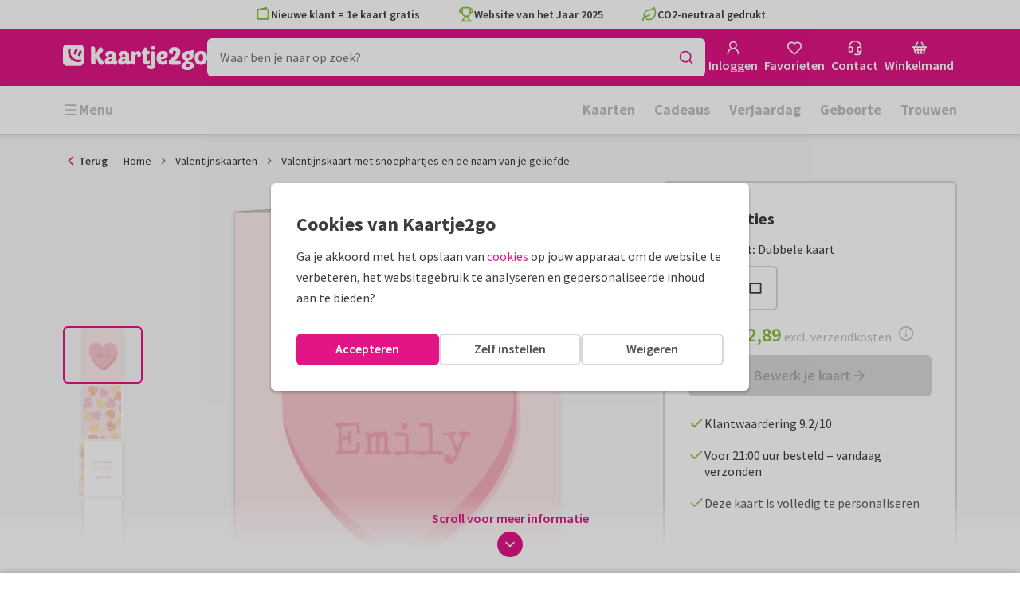

--- FILE ---
content_type: application/javascript
request_url: https://assets.kaartje2go.nl/assets/js/modern/4902.697485422b3511e77f1.js
body_size: 5806
content:
/*! For license information please see 4902.697485422b3511e77f1.js.LICENSE.txt */
!function(){try{("undefined"!=typeof window?window:"undefined"!=typeof global?global:"undefined"!=typeof globalThis?globalThis:"undefined"!=typeof self?self:{}).SENTRY_RELEASE={id:"react-frontend@2026.01.22"}}catch(e){}}(),function(){try{var e="undefined"!=typeof window?window:"undefined"!=typeof global?global:"undefined"!=typeof globalThis?globalThis:"undefined"!=typeof self?self:{};e._sentryModuleMetadata=e._sentryModuleMetadata||{},e._sentryModuleMetadata[(new e.Error).stack]=function(e){for(var t=1;t<arguments.length;t++){var r=arguments[t];if(null!=r)for(var o in r)r.hasOwnProperty(o)&&(e[o]=r[o])}return e}({},e._sentryModuleMetadata[(new e.Error).stack],{"_sentryBundlerPluginAppKey:react-frontend":!0})}catch(e){}}();try{!function(){var e="undefined"!=typeof window?window:"undefined"!=typeof global?global:"undefined"!=typeof globalThis?globalThis:"undefined"!=typeof self?self:{},t=(new e.Error).stack;t&&(e._sentryDebugIds=e._sentryDebugIds||{},e._sentryDebugIds[t]="1885ffac-c364-463d-a9a1-7676050d49a9",e._sentryDebugIdIdentifier="sentry-dbid-1885ffac-c364-463d-a9a1-7676050d49a9")}()}catch(e){}(globalThis.__LOADABLE_LOADED_CHUNKS__=globalThis.__LOADABLE_LOADED_CHUNKS__||[]).push([[4902],{10833(e,t,r){r.d(t,{A:()=>b});r(23792),r(53921),r(62953);var o=r(34164),n=r(20181),l=r.n(n),i=r(96540),a=r(49975),s=r(90232),c=r(48635),d=r(76244),u=r(66495),f=r(74848);const m=["breakpoints","children","className","buttonsOffset","buttonsSize","buttonsVariant","onNavigate","stretchItems","style","testId","activeIndex"];function v(e,t){var r=Object.keys(e);if(Object.getOwnPropertySymbols){var o=Object.getOwnPropertySymbols(e);t&&(o=o.filter(function(t){return Object.getOwnPropertyDescriptor(e,t).enumerable})),r.push.apply(r,o)}return r}function p(e){for(var t=1;t<arguments.length;t++){var r=null!=arguments[t]?arguments[t]:{};t%2?v(Object(r),!0).forEach(function(t){h(e,t,r[t])}):Object.getOwnPropertyDescriptors?Object.defineProperties(e,Object.getOwnPropertyDescriptors(r)):v(Object(r)).forEach(function(t){Object.defineProperty(e,t,Object.getOwnPropertyDescriptor(r,t))})}return e}function h(e,t,r){return(t=function(e){var t=function(e,t){if("object"!=typeof e||!e)return e;var r=e[Symbol.toPrimitive];if(void 0!==r){var o=r.call(e,t||"default");if("object"!=typeof o)return o;throw new TypeError("@@toPrimitive must return a primitive value.")}return("string"===t?String:Number)(e)}(e,"string");return"symbol"==typeof t?t:t+""}(t))in e?Object.defineProperty(e,t,{value:r,enumerable:!0,configurable:!0,writable:!0}):e[t]=r,e}const b=e=>{var t;let{breakpoints:r={},children:n,className:v,buttonsOffset:h,buttonsSize:b,buttonsVariant:g="primary",onNavigate:y,stretchItems:w=!0,style:O,testId:j="carousel-wrapper",activeIndex:x}=e,A=function(e,t){if(null==e)return{};var r,o,n=function(e,t){if(null==e)return{};var r={};for(var o in e)if({}.hasOwnProperty.call(e,o)){if(-1!==t.indexOf(o))continue;r[o]=e[o]}return r}(e,t);if(Object.getOwnPropertySymbols){var l=Object.getOwnPropertySymbols(e);for(o=0;o<l.length;o++)r=l[o],-1===t.indexOf(r)&&{}.propertyIsEnumerable.call(e,r)&&(n[r]=e[r])}return n}(e,m);const{t:P}=(0,a.Bd)(),_=(0,i.useRef)(null),[N,C]=(0,i.useState)(!1),[L,I]=(0,i.useState)(!1);function E(e){if(_.current){const{offsetWidth:t}=_.current;"next"===e?_.current.scrollLeft+=t:_.current.scrollLeft-=t,null===y||void 0===y||y(e)}}function S(){if(_.current){const{scrollLeft:e,scrollWidth:t,clientWidth:r}=_.current;C(e>0),I(Math.abs(t-e-r)>1)}}(0,i.useEffect)(()=>{const e=l()(S,50);return _.current&&!u.g.isTouchDevice()&&(S(),_.current.addEventListener("scroll",e)),()=>{_.current&&_.current.removeEventListener("scroll",e)}},[_,null===(t=_.current)||void 0===t?void 0:t.scrollWidth]),(0,i.useEffect)(()=>{if(void 0!==x&&_.current){var e;const t=null===(e=_.current)||void 0===e?void 0:e.childNodes[x];t&&(_.current.scrollLeft=t.offsetLeft)}},[x,_]);const k=p({},Object.fromEntries(Object.entries(r).map(e=>{let[t,r]=e;return[`--visible-items-${t}`,r]}))),D=p(p({},k),{},{"--carousel-button-offset":h},O);return(0,f.jsxs)("div",p(p({className:(0,o.A)("carousel-wrapper",v),style:D},A),{},{children:[(0,f.jsx)(d.A,{className:(0,o.A)("carousel-button carousel-button--left",{"is--hidden":!N}),icon:(0,f.jsx)(s.A,{}),onClick:E.bind(void 0,"prev"),size:b,tabIndex:-1,variant:g,aria:{label:P("Previous")}}),(0,f.jsx)(d.A,{className:(0,o.A)("carousel-button carousel-button--right",{"is--hidden":!L}),icon:(0,f.jsx)(c.A,{}),onClick:E.bind(void 0,"next"),size:b,tabIndex:-1,variant:g,aria:{label:P("Next")}}),(0,f.jsx)("ul",{className:"carousel",ref:_,children:i.Children.map(n,(e,t)=>null===e?null:(0,f.jsx)("li",{className:(0,o.A)("carousel-item",{"is--stretched":w}),children:e},`CarouselItem:${t}`))})]}))}},13647(e,t,r){r.d(t,{t:()=>c,A:()=>d});var o=r(71468),n=r(32017),l=r.n(n),i=r(37340),a=r(96540);const s=(e,t)=>r=>{const o=(0,i.UN)(r,e);if(t){const n=(0,i._X)(r,e)[t.payloadPropertyToCheck];return o&&n===t.valueToMatch}return o},c=(e,t)=>(0,o.d4)(s(e,t),l()),d=(e,t)=>function(e){const t=(0,o.Pj)(),r=(0,a.useRef)(e(t.getState())),n=(0,o.d4)(e);return r.current=n,r}(s(e,t))},16734(e,t,r){r.d(t,{A:()=>x});r(23792),r(62953);var o=r(96540),n=r(49975),l=r(20312),i=r.n(l),a=r(34164),s=r(48697),c=r(90342),d=r(77809),u=r(71933),f=r(66495),m=r(91772),v=r(67384),p=r(13647);function h(){for(var e=arguments.length,t=new Array(e),r=0;r<e;r++)t[r]=arguments[r];return e=>{!function(e){for(var t=arguments.length,r=new Array(t>1?t-1:0),o=1;o<t;o++)r[o-1]=arguments[o];r.forEach(t=>{"function"===typeof t?t(e):t&&(t.current=e)})}(e,...t)}}var b=r(60628),g=r(74848);const y=["allowContentOverflow","children","className","contentClassName","contentLabel","contentRef","closeOnUnmount","closeButtonLabel","disableAnimation","footerContent","forceOpened","hasCloseButton","headerContent","headerImage","modalName","overlayClassName","onAfterClose","onAfterOpen","onClickClose","onEscapeClose","onOverlayClose","scrollFade","side","size","smallXs","testId","title"];function w(e,t){var r=Object.keys(e);if(Object.getOwnPropertySymbols){var o=Object.getOwnPropertySymbols(e);t&&(o=o.filter(function(t){return Object.getOwnPropertyDescriptor(e,t).enumerable})),r.push.apply(r,o)}return r}function O(e){for(var t=1;t<arguments.length;t++){var r=null!=arguments[t]?arguments[t]:{};t%2?w(Object(r),!0).forEach(function(t){j(e,t,r[t])}):Object.getOwnPropertyDescriptors?Object.defineProperties(e,Object.getOwnPropertyDescriptors(r)):w(Object(r)).forEach(function(t){Object.defineProperty(e,t,Object.getOwnPropertyDescriptor(r,t))})}return e}function j(e,t,r){return(t=function(e){var t=function(e,t){if("object"!=typeof e||!e)return e;var r=e[Symbol.toPrimitive];if(void 0!==r){var o=r.call(e,t||"default");if("object"!=typeof o)return o;throw new TypeError("@@toPrimitive must return a primitive value.")}return("string"===t?String:Number)(e)}(e,"string");return"symbol"==typeof t?t:t+""}(t))in e?Object.defineProperty(e,t,{value:r,enumerable:!0,configurable:!0,writable:!0}):e[t]=r,e}i().setAppElement("#root");const x=function(e){let{allowContentOverflow:t=!1,children:r,className:l,contentClassName:w,contentLabel:j,contentRef:x,closeOnUnmount:A=!0,closeButtonLabel:P,disableAnimation:_,footerContent:N,forceOpened:C=!1,hasCloseButton:L=!0,headerContent:I,headerImage:E,modalName:S,overlayClassName:k,onAfterClose:D,onAfterOpen:F,onClickClose:T,onEscapeClose:M,onOverlayClose:R,scrollFade:z={top:!0,bottom:!0},side:B,size:$,smallXs:H,testId:U,title:q}=e,W=function(e,t){if(null==e)return{};var r,o,n=function(e,t){if(null==e)return{};var r={};for(var o in e)if({}.hasOwnProperty.call(e,o)){if(-1!==t.indexOf(o))continue;r[o]=e[o]}return r}(e,t);if(Object.getOwnPropertySymbols){var l=Object.getOwnPropertySymbols(e);for(o=0;o<l.length;o++)r=l[o],-1===t.indexOf(r)&&{}.propertyIsEnumerable.call(e,r)&&(n[r]=e[r])}return n}(e,y);const{t:V}=(0,n.Bd)(),K=(0,d.a)(),X=(0,m.t)(S),Y=(0,v.H)(S),Z=(0,o.useRef)(null),J=(0,p.t)(S),G=(0,o.useRef)(J),Q=(0,o.useRef)(!1),[ee,te]=(0,o.useState)(()=>J),re=e=>{e&&(e=>{"click"!==e.type?null===M||void 0===M||M():null===R||void 0===R||R()})(e),Q.current=!0,K()&&te(!1)};if((0,o.useEffect)(()=>(C&&!J&&X(),()=>{ee&&A&&(Y(),window.onpopstate=null),b.T.unblock(`modal-${S}`)}),[]),(0,o.useEffect)(()=>{J===ee||Q.current||(!J&&ee&&(Q.current=!0),K()&&te(J)),J&&u.d6.modalview(S)},[J,ee]),!J&&!ee&&!Q.current)return null;const oe=_||f.g.isPlaywright(),ne=(0,a.A)("modal",{"modal--drawer":B,[`modal--${B}`]:B,[`modal--${$}`]:$,[`modal--${S}`]:S,"modal--no-animation":oe,"modal--was-active-on-mount":!A&&G.current,"modal--overflow":t,"modal--has-header-image":E},l),le=(0,a.A)("modal__overlay",{"modal__overlay--small-xs":H,"modal__overlay--no-animation":oe,"modal__overlay--was-active-on-mount":!A&&G.current},k),ie=(0,g.jsx)("div",{className:"modal__content",ref:h(x,Z),children:(0,g.jsx)("div",{className:(0,a.A)("modal__content-inner",w),children:r})});return(0,g.jsx)(i(),O(O({isOpen:ee,className:{base:ne,afterOpen:oe?"":"modal--after-open",beforeClose:oe?"":"modal--before-close"},contentLabel:j,overlayClassName:{base:le,afterOpen:oe?"":"modal__overlay--after-open",beforeClose:oe?"":"modal__overlay--before-close"},closeTimeoutMS:1e3,onAfterOpen:()=>{G.current=!1,null===F||void 0===F||F()},onAfterClose:()=>{const e=Q.current;Q.current=!1,(e||A)&&Y(),null===D||void 0===D||D()},onRequestClose:re,portalClassName:"modal-portal",shouldFocusAfterRender:!0},W),{},{children:(0,g.jsxs)(o.Fragment,{children:[(0,g.jsxs)("div",{className:"modal__top",children:[q&&(0,g.jsx)("div",{className:"modal__title",children:q}),L&&(0,g.jsx)("button",{type:"button",className:"modal__close","aria-label":P||V("Close"),onClick:function(){re(),null===T||void 0===T||T()},children:(0,g.jsx)(s.A,{})})]}),E&&(0,g.jsx)("div",{className:"modal__header-image",children:E}),I&&(0,g.jsxs)("div",{className:"modal__heading",children:[" ",I," "]}),z?(0,g.jsx)(c.A,{scrollElementRef:Z,fadeStart:z.top,fadeEnd:z.bottom,children:ie}):ie,N?(0,g.jsx)("div",{className:"modal__footer",children:N}):null]})}))}},28469(e,t,r){r.d(t,{A:()=>g});var o=r(96540),n=r(21135),l=r(84832),i=r(41408),a=r(88493),s=r(32334),c=r(94889),d=r(63743),u=r(70512),f=r(89011),m=r(74848);function v(e,t){var r=Object.keys(e);if(Object.getOwnPropertySymbols){var o=Object.getOwnPropertySymbols(e);t&&(o=o.filter(function(t){return Object.getOwnPropertyDescriptor(e,t).enumerable})),r.push.apply(r,o)}return r}function p(e){for(var t=1;t<arguments.length;t++){var r=null!=arguments[t]?arguments[t]:{};t%2?v(Object(r),!0).forEach(function(t){h(e,t,r[t])}):Object.getOwnPropertyDescriptors?Object.defineProperties(e,Object.getOwnPropertyDescriptors(r)):v(Object(r)).forEach(function(t){Object.defineProperty(e,t,Object.getOwnPropertyDescriptor(r,t))})}return e}function h(e,t,r){return(t=function(e){var t=function(e,t){if("object"!=typeof e||!e)return e;var r=e[Symbol.toPrimitive];if(void 0!==r){var o=r.call(e,t||"default");if("object"!=typeof o)return o;throw new TypeError("@@toPrimitive must return a primitive value.")}return("string"===t?String:Number)(e)}(e,"string");return"symbol"==typeof t?t:t+""}(t))in e?Object.defineProperty(e,t,{value:r,enumerable:!0,configurable:!0,writable:!0}):e[t]=r,e}const b=e=>{var t,r;let{data:v,itemListId:h}=e;(0,s.A)(c.I.all);const b=(0,o.useRef)(null),g=(0,u.P)(b,{keepInDom:!0}),{isSm:y,isMd:w,isLg:O}=(0,f.d)(),j=(null===v||void 0===v||null===(t=v.attributes)||void 0===t?void 0:t.limit)||3,x=null===v||void 0===v||null===(r=v.attributes)||void 0===r?void 0:r.excludedCardId,{isLoading:A,isError:P,sortedIds:_,refetch:N,getCardById:C}=(0,d.A)(j,g,x),L=O?305:w?275:y?260:493;const I=!A&&!P&&!_.length;return(0,m.jsx)("div",{className:"widget--recently-viewed",ref:b,style:I?void 0:{minHeight:L},children:(0,m.jsx)(n.m,{buttonAction:N,isFetching:A,fetchFailed:P,fetchingChildren:(0,m.jsx)(l.A,{timeout:750}),isEmpty:I,emptyChildren:null,children:function(){if(!_.length||!v||!v.attributes)return null;const{title:e,singleRow:t,rowOfFour:r,showLabels:o,linkUrl:n,linkText:l}=v.attributes,s={newLayout:!0,cols:{xs:2,sm:2,md:j,lg:j},itemListId:h,singleRow:t,rowOfFour:r,showLabels:o,title:e,testId:"recently-viewed-cards"};return l&&""!==l&&n&&""!==n&&(s.link={url:n,text:l}),(0,m.jsx)(i.A,p(p({},s),{},{children:_.map(e=>{const t=C(0,e);return t?(0,m.jsx)(a.A,{card:t,showLabels:o,itemListId:h,newLayout:!0},`CardRowRecentlyViewed:${e}`):null})}))}()})})},g=(0,o.memo)(b,(e,t)=>e.data.id===t.data.id)},40236(e,t,r){r.d(t,{A:()=>f});var o=r(96540),n=r(34164),l=r(32017),i=r.n(l),a=r(87677),s=r(64532),c=r(76244),d=r(74848);const u=e=>{let{children:t,className:r,cols:o,footer:l,link:i,newLayout:u=!0,small:f,testId:m,title:v,total:p}=e;if(!p)return null;const h=(0,n.A)("product-row",{"product-row--link":!u&&i&&i.url,"product-row--small":!u&&f},r);return(0,d.jsxs)("div",{className:h,children:[v&&(0,d.jsx)("div",{className:"h2 m-bottom-half m-top",children:v}),u?(0,d.jsx)(s.A,{cols:o,children:t}):(0,d.jsx)("div",{className:"product-block__row",children:t}),i&&(0,d.jsx)("div",{className:"text-right m-top",children:(0,d.jsx)(c.A,{icon:(0,d.jsx)(a.A,{}),variant:"secondary",spread:"mobile",url:i.url,children:i.text})}),l]})},f=(0,o.memo)(u,i())},41408(e,t,r){r.d(t,{A:()=>N});r(23792),r(3362),r(27495),r(5746),r(62953);var o=r(96540),n=r(34164),l=r(32017),i=r.n(l),a=r(3433),s=r(10833),c=r(40236),d=r(88493),u=r(53671),f=r(41748),m=r(55256),v=r(9099),p=r(69495),h=r(48635),b=r(76244),g=r(74848);const y=e=>{let{url:t,text:r,border:o=!0}=e;const l=(0,n.A)("product-row__footer",{"product-row__footer--border":o});return(0,g.jsx)("div",{className:l,children:(0,g.jsx)(b.A,{url:t,icon:(0,g.jsx)(h.A,{}),variant:"primary",className:"m-bottom-half m-top-half",children:r})})},w=(0,o.memo)(y);var O=r(49975),j=r(72102),x=r(75107);const A=e=>{let{showMore:t=!1,rowOfFour:r=!1,count:o=4,isOpened:n=!1,toggleShowMore:l}=e;const{t:i}=(0,O.Bd)();if(!t||!r||o<=4)return null;const a=i(n?"Show less":"Show more");return(0,g.jsx)("div",{className:"product-row__footer",children:(0,g.jsx)(b.A,{variant:"tertiary",icon:n?(0,g.jsx)(j.A,{}):(0,g.jsx)(x.A,{}),iconAlignment:"right",className:"product-row__toggle",onClick:l,children:(0,g.jsx)("span",{children:a})})})},P=(0,o.memo)(A),_=e=>{let{afterFavoriteDelete:t,category:r,children:l,className:i=!1,cols:h,isCarousel:b=!1,isContentPage:y=!1,itemListId:O,link:j,newLayout:x=!0,opened:A=!1,products:_,rowOfFour:N=!1,showFavoriteTooltip:C,showLabels:L=!1,showMore:I=!1,singleRow:E=!1,testId:S,title:k}=e;const[D,F]=(0,o.useState)(A),T=(0,o.useId)(),M=(0,p.Y)(),R=(0,a.zy)(),z=(0,f.A)(353,{enabled:"geboortekaartjes"===r}),B=2===(null===z||void 0===z?void 0:z.variant)||4===(null===z||void 0===z?void 0:z.variant),$=_||o.Children.toArray(l),H=(0,m.Z)("name",M),U=(0,m.Z)("age",M),{[H]:q,[U]:W}=(0,o.useMemo)(()=>(0,v.J)(null===R||void 0===R?void 0:R.search),[null===R||void 0===R?void 0:R.search]),V=!!q||!!W;if(!$||!$.length)return null;const K=(0,n.A)({"product-row--single":!x&&E,"product-row--four":!x&&N,"product-row--three":!x&&3===$.length,"product-row--has-toggle":I&&$.length>=4,"is--opened":D},i),X=j&&null!==j&&void 0!==j&&j.inFooter?(0,g.jsx)(w,{url:j.url,text:j.text}):(0,g.jsx)(P,{count:$.length,isOpened:D,rowOfFour:N,showMore:I,toggleShowMore:()=>{F(!D)}});function Y(){return!_&&$.length?l:_?_.map((e,o)=>{const n="object"===typeof e?e.id:e,l="object"===typeof e&&"attributes"in e,i=(0,u.f)(o),a=B&&"ambiance"===i&&!V,s=B&&"impression"===i&&!V;return(0,g.jsx)(d.A,{category:r,showLabels:L,lazyLoad:o>=1,fetchPriority:o>=1?void 0:"high",itemListId:O,isContentPage:y,afterFavoriteDelete:t,cardId:n,card:l?e:void 0,showFavoriteTooltip:C,newLayout:!0,useAmbianceImage:a,useImpressionImage:s},`${T}:${o}`)}):null}return b?(0,g.jsx)(s.A,{breakpoints:{xs:1,sm:3,md:4,lg:4},children:Y()}):(0,g.jsx)(c.A,{className:K,cols:h,total:$.length,link:!0===(null===j||void 0===j?void 0:j.inFooter)?void 0:j,footer:X,title:k,newLayout:x,children:Y()})},N=(0,o.memo)(_,i())},53671(e,t,r){function o(e){return 0===e||(e+1)%5===0?"impression":(e-2)%5===0?"ambiance":"regular"}r.d(t,{f:()=>o})},63743(e,t,r){r.d(t,{A:()=>s});r(78350),r(30237);var o=r(83245),n=r(73830),l=r(62643),i=r(5e4),a=r(94889);const s=function(){let e=arguments.length>0&&void 0!==arguments[0]?arguments[0]:24,t=!(arguments.length>1&&void 0!==arguments[1])||arguments[1],r=arguments.length>2?arguments[2]:void 0;const s=(0,l.w)(),{data:c,isLoading:d,isFetched:u,isFetchingNextPage:f,isError:m,hasNextPage:v,fetchNextPage:p,refetch:h,status:b,error:g}=(0,o.q)({queryKey:a.I.withUserId(s),queryFn:t=>{let{pageParam:o}=t;if(!s)throw new Error("No userId");return i.o.getRecentlyViewed(s,o,e,r)},getNextPageParam:n.i,initialPageParam:1,enabled:t&&!!s,staleTime:1/0});return{isLoading:d,isFetched:u,isFetchingNextPage:f,isError:m,hasNextPage:v,sortedIds:(null===c||void 0===c?void 0:c.pages.flatMap(e=>e.meta.sorted_collection))||[],pages:null===c||void 0===c?void 0:c.pages,fetchNextPage:p,refetch:h,statusCode:(null===g||void 0===g?void 0:g.status)||b,getCardById:function(e,t){var r;return(null===c||void 0===c||null===(r=c.pages[e])||void 0===r||null===(r=r.cards)||void 0===r?void 0:r[t])||void 0}}}},67384(e,t,r){r.d(t,{H:()=>l});var o=r(39277),n=r(13328);function l(e){const t=(0,n._)();return()=>t((0,o.Oo)(e))}},77809(e,t,r){r.d(t,{a:()=>n});var o=r(96540);function n(){const e=(0,o.useRef)(!1);return(0,o.useEffect)(()=>(e.current=!0,()=>{e.current=!1}),[]),(0,o.useCallback)(()=>e.current,[e.current])}},87677(e,t,r){r.d(t,{A:()=>o});const o=(0,r(9407).A)("chevron-right",[["path",{d:"m9 18 6-6-6-6",key:"mthhwq"}]])},88493(e,t,r){r.d(t,{A:()=>s});r(38781);var o=r(96540),n=r(82822),l=r(57286),i=r(74848);const a=e=>{var t;let{afterFavoriteDelete:r,card:o,cardId:a,category:s="",itemListId:c,lazyLoad:d=!1,onClick:u,preview:f=!0,showFavoriteTooltip:m=!1,showLabels:v=!1,sizeMultiplier:p,softRefresh:h=!0,newLayout:b=!0,useImpressionImage:g=!1,useAmbianceImage:y=!1,fetchPriority:w}=e;const{cards:O,categories:j,cmsPageData:x}=(0,n.A)(),A=o||a&&(null===O||void 0===O?void 0:O[a.toString()])||void 0,P=null===A||void 0===A||null===(t=A.relationships)||void 0===t||null===(t=t.categories)||void 0===t||null===(t=t.data)||void 0===t?void 0:t.id,_=P?null===j||void 0===j?void 0:j[P]:void 0,N=null===x||void 0===x?void 0:x.pageCategory;return(0,i.jsx)(l.A,{afterFavoriteDelete:r,category:s,lazyLoad:d,fetchPriority:w,onClick:u,preview:f,showFavoriteTooltip:m,showLabels:v,softRefresh:h,sizeMultiplier:p,newLayout:b,product:A,pageCategory:N,productCategory:_,itemListId:c,useImpressionImage:g,useAmbianceImage:y})},s=(0,o.memo)(a)},90232(e,t,r){r.d(t,{A:()=>o});const o=(0,r(9407).A)("arrow-left",[["path",{d:"m12 19-7-7 7-7",key:"1l729n"}],["path",{d:"M19 12H5",key:"x3x0zl"}]])},90342(e,t,r){r.d(t,{A:()=>a});var o=r(96540),n=r(25858),l=r.n(n),i=r(66495);const a=e=>{let{children:t,fadeStart:r=!0,fadeEnd:n=!0,scrollElementRef:a,small:s,type:c="vertical"}=e;const d=l()(()=>{const e=null===a||void 0===a?void 0:a.current,t="vertical"===c;e&&(!t&&(e=>{const{scrollWidth:t,clientWidth:o,scrollLeft:n,classList:l}=e;if(t>o){const e=t<o+n+1,i=!e&&0===n;r&&l.toggle("scroll-fade-right",!e),r&&l.toggle("scroll-fade-left",!i)}})(e),t&&(e=>{const{scrollHeight:t,clientHeight:o,scrollTop:l,classList:i}=e;if(t>o){const e=t<=o+l+1,a=!e&&0===l;n&&i.toggle("scroll-fade-bottom",!e),r&&i.toggle("scroll-fade-top",!a)}})(e))},200);return(0,o.useEffect)(()=>{const e=null===a||void 0===a?void 0:a.current;let t;if(!i.g.isPlaywright())return e&&(e.classList.add("scroll-fade"),s&&e.classList.add("scroll-fade-small"),d(),t=new MutationObserver(d),t.observe(e,{childList:!0,subtree:!0})),null===e||void 0===e||e.addEventListener("scroll",d),()=>{null===e||void 0===e||e.removeEventListener("scroll",d),t&&t.disconnect()}},[a]),t}},91772(e,t,r){r.d(t,{t:()=>l});var o=r(13328),n=r(39277);function l(e,t){const r=(0,o._)();return()=>r((0,n.qf)(e,t))}},94889(e,t,r){r.d(t,{I:()=>o});r(23792),r(62953);const o={all:["recentlyViewedCards"],withUserId:e=>[...o.all,{userId:e}]}}}]);

--- FILE ---
content_type: application/javascript
request_url: https://assets.kaartje2go.nl/assets/js/modern/core.4b6bab348431eb19747.js
body_size: 32419
content:
!function(){try{("undefined"!=typeof window?window:"undefined"!=typeof global?global:"undefined"!=typeof globalThis?globalThis:"undefined"!=typeof self?self:{}).SENTRY_RELEASE={id:"react-frontend@2026.01.22"}}catch(t){}}(),function(){try{var t="undefined"!=typeof window?window:"undefined"!=typeof global?global:"undefined"!=typeof globalThis?globalThis:"undefined"!=typeof self?self:{};t._sentryModuleMetadata=t._sentryModuleMetadata||{},t._sentryModuleMetadata[(new t.Error).stack]=function(t){for(var e=1;e<arguments.length;e++){var r=arguments[e];if(null!=r)for(var n in r)r.hasOwnProperty(n)&&(t[n]=r[n])}return t}({},t._sentryModuleMetadata[(new t.Error).stack],{"_sentryBundlerPluginAppKey:react-frontend":!0})}catch(t){}}();try{!function(){var t="undefined"!=typeof window?window:"undefined"!=typeof global?global:"undefined"!=typeof globalThis?globalThis:"undefined"!=typeof self?self:{},e=(new t.Error).stack;e&&(t._sentryDebugIds=t._sentryDebugIds||{},t._sentryDebugIds[e]="f1bd6a0f-4bf0-477c-98a4-066ceb49348c",t._sentryDebugIdIdentifier="sentry-dbid-f1bd6a0f-4bf0-477c-98a4-066ceb49348c")}()}catch(e){}(globalThis.__LOADABLE_LOADED_CHUNKS__=globalThis.__LOADABLE_LOADED_CHUNKS__||[]).push([[9114],{122(t,e,r){var n=r(46518),o=r(44576),i=r(91955),a=r(79306),u=r(22812),s=r(79039),c=r(43724);n({global:!0,enumerable:!0,dontCallGetSet:!0,forced:s(function(){return c&&1!==Object.getOwnPropertyDescriptor(o,"queueMicrotask").value.length})},{queueMicrotask:function(t){u(arguments.length,1),i(a(t))}})},373(t,e,r){var n=r(44576),o=r(27476),i=r(79039),a=r(79306),u=r(74488),s=r(94644),c=r(13709),f=r(13763),l=r(39519),h=r(3607),p=s.aTypedArray,v=s.exportTypedArrayMethod,d=n.Uint16Array,g=d&&o(d.prototype.sort),y=!!g&&!(i(function(){g(new d(2),null)})&&i(function(){g(new d(2),{})})),b=!!g&&!i(function(){if(l)return l<74;if(c)return c<67;if(f)return!0;if(h)return h<602;var t,e,r=new d(516),n=Array(516);for(t=0;t<516;t++)e=t%4,r[t]=515-t,n[t]=t-2*e+3;for(g(r,function(t,e){return(t/4|0)-(e/4|0)}),t=0;t<516;t++)if(r[t]!==n[t])return!0});v("sort",function(t){return void 0!==t&&a(t),b?g(this,t):u(p(this),function(t){return function(e,r){return void 0!==t?+t(e,r)||0:r!==r?-1:e!==e?1:0===e&&0===r?1/e>0&&1/r<0?1:-1:e>r}}(t))},!b||y)},655(t,e,r){var n=r(36955),o=String;t.exports=function(t){if("Symbol"===n(t))throw new TypeError("Cannot convert a Symbol value to a string");return o(t)}},1103(t){t.exports=function(t){try{return{error:!1,value:t()}}catch(e){return{error:!0,value:e}}}},1469(t,e,r){var n=r(87433);t.exports=function(t,e){return new(n(t))(0===e?0:e)}},1625(t,e,r){var n=r(79504);t.exports=n({}.isPrototypeOf)},1951(t,e,r){var n=r(78227);e.f=n},2087(t,e,r){var n=r(20034),o=Math.floor;t.exports=Number.isInteger||function(t){return!n(t)&&isFinite(t)&&o(t)===t}},2293(t,e,r){var n=r(28551),o=r(35548),i=r(64117),a=r(78227)("species");t.exports=function(t,e){var r,u=n(t).constructor;return void 0===u||i(r=n(u)[a])?e:o(r)}},2360(t,e,r){var n,o=r(28551),i=r(96801),a=r(88727),u=r(30421),s=r(20397),c=r(4055),f=r(66119),l="prototype",h="script",p=f("IE_PROTO"),v=function(){},d=function(t){return"<"+h+">"+t+"</"+h+">"},g=function(t){t.write(d("")),t.close();var e=t.parentWindow.Object;return t=null,e},y=function(){try{n=new ActiveXObject("htmlfile")}catch(e){}y="undefined"!=typeof document?document.domain&&n?g(n):function(){var t,e=c("iframe"),r="java"+h+":";return e.style.display="none",s.appendChild(e),e.src=String(r),(t=e.contentWindow.document).open(),t.write(d("document.F=Object")),t.close(),t.F}():g(n);for(var t=a.length;t--;)delete y[l][a[t]];return y()};u[p]=!0,t.exports=Object.create||function(t,e){var r;return null!==t?(v[l]=o(t),r=new v,v[l]=null,r[p]=t):r=y(),void 0===e?r:i.f(r,e)}},2478(t,e,r){var n=r(79504),o=r(48981),i=Math.floor,a=n("".charAt),u=n("".replace),s=n("".slice),c=/\$([$&'`]|\d{1,2}|<[^>]*>)/g,f=/\$([$&'`]|\d{1,2})/g;t.exports=function(t,e,r,n,l,h){var p=r+t.length,v=n.length,d=f;return void 0!==l&&(l=o(l),d=c),u(h,d,function(o,u){var c;switch(a(u,0)){case"$":return"$";case"&":return t;case"`":return s(e,0,r);case"'":return s(e,p);case"<":c=l[s(u,1,-1)];break;default:var f=+u;if(0===f)return o;if(f>v){var h=i(f/10);return 0===h?o:h<=v?void 0===n[h-1]?a(u,1):n[h-1]+a(u,1):o}c=n[f-1]}return void 0===c?"":c})}},3296(t,e,r){r(45806)},3362(t,e,r){r(10436),r(16499),r(82003),r(7743),r(51481),r(40280)},3451(t,e,r){var n=r(46518),o=r(79504),i=r(30421),a=r(20034),u=r(39297),s=r(24913).f,c=r(38480),f=r(10298),l=r(34124),h=r(33392),p=r(92744),v=!1,d=h("meta"),g=0,y=function(t){s(t,d,{value:{objectID:"O"+g++,weakData:{}}})},b=t.exports={enable:function(){b.enable=function(){},v=!0;var t=c.f,e=o([].splice),r={};r[d]=1,t(r).length&&(c.f=function(r){for(var n=t(r),o=0,i=n.length;o<i;o++)if(n[o]===d){e(n,o,1);break}return n},n({target:"Object",stat:!0,forced:!0},{getOwnPropertyNames:f.f}))},fastKey:function(t,e){if(!a(t))return"symbol"==typeof t?t:("string"==typeof t?"S":"P")+t;if(!u(t,d)){if(!l(t))return"F";if(!e)return"E";y(t)}return t[d].objectID},getWeakData:function(t,e){if(!u(t,d)){if(!l(t))return!0;if(!e)return!1;y(t)}return t[d].weakData},onFreeze:function(t){return p&&v&&l(t)&&!u(t,d)&&y(t),t}};i[d]=!0},3470(t){t.exports=Object.is||function(t,e){return t===e?0!==t||1/t===1/e:t!==t&&e!==e}},3607(t,e,r){var n=r(82839).match(/AppleWebKit\/(\d+)\./);t.exports=!!n&&+n[1]},3717(t,e,r){var n=r(79504),o=2147483647,i=/[^\0-\u007E]/,a=/[.\u3002\uFF0E\uFF61]/g,u="Overflow: input needs wider integers to process",s=RangeError,c=n(a.exec),f=Math.floor,l=String.fromCharCode,h=n("".charCodeAt),p=n([].join),v=n([].push),d=n("".replace),g=n("".split),y=n("".toLowerCase),b=function(t){return t+22+75*(t<26)},x=function(t,e,r){var n=0;for(t=r?f(t/700):t>>1,t+=f(t/e);t>455;)t=f(t/35),n+=36;return f(n+36*t/(t+38))},m=function(t){var e=[];t=function(t){for(var e=[],r=0,n=t.length;r<n;){var o=h(t,r++);if(o>=55296&&o<=56319&&r<n){var i=h(t,r++);56320===(64512&i)?v(e,((1023&o)<<10)+(1023&i)+65536):(v(e,o),r--)}else v(e,o)}return e}(t);var r,n,i=t.length,a=128,c=0,d=72;for(r=0;r<t.length;r++)(n=t[r])<128&&v(e,l(n));var g=e.length,y=g;for(g&&v(e,"-");y<i;){var m=o;for(r=0;r<t.length;r++)(n=t[r])>=a&&n<m&&(m=n);var w=y+1;if(m-a>f((o-c)/w))throw new s(u);for(c+=(m-a)*w,a=m,r=0;r<t.length;r++){if((n=t[r])<a&&++c>o)throw new s(u);if(n===a){for(var S=c,E=36;;){var A=E<=d?1:E>=d+26?26:E-d;if(S<A)break;var O=S-A,R=36-A;v(e,l(b(A+O%R))),S=f(O/R),E+=36}v(e,l(b(S))),d=x(c,w,y===g),c=0,y++}}c++,a++}return p(e,"")};t.exports=function(t){var e,r,n=[],o=g(d(y(t),a,"."),".");for(e=0;e<o.length;e++)r=o[e],v(n,c(i,r)?"xn--"+m(r):r);return p(n,".")}},4055(t,e,r){var n=r(44576),o=r(20034),i=n.document,a=o(i)&&o(i.createElement);t.exports=function(t){return a?i.createElement(t):{}}},4495(t,e,r){var n=r(39519),o=r(79039),i=r(44576).String;t.exports=!!Object.getOwnPropertySymbols&&!o(function(){var t=Symbol("symbol detection");return!i(t)||!(Object(t)instanceof Symbol)||!Symbol.sham&&n&&n<41})},5746(t,e,r){var n=r(69565),o=r(89228),i=r(28551),a=r(20034),u=r(67750),s=r(3470),c=r(655),f=r(55966),l=r(56682);o("search",function(t,e,r){return[function(e){var r=u(this),o=a(e)?f(e,t):void 0;return o?n(o,e,r):new RegExp(e)[t](c(r))},function(t){var n=i(this),o=c(t),a=r(e,n,o);if(a.done)return a.value;var u=n.lastIndex;s(u,0)||(n.lastIndex=0);var f=l(n,o);return s(n.lastIndex,u)||(n.lastIndex=u),null===f?-1:f.index}]})},6469(t,e,r){var n=r(78227),o=r(2360),i=r(24913).f,a=n("unscopables"),u=Array.prototype;void 0===u[a]&&i(u,a,{configurable:!0,value:o(null)}),t.exports=function(t){u[a][t]=!0}},6980(t){t.exports=function(t,e){return{enumerable:!(1&t),configurable:!(2&t),writable:!(4&t),value:e}}},7040(t,e,r){var n=r(4495);t.exports=n&&!Symbol.sham&&"symbol"==typeof Symbol.iterator},7743(t,e,r){var n=r(46518),o=r(69565),i=r(79306),a=r(36043),u=r(1103),s=r(72652);n({target:"Promise",stat:!0,forced:r(90537)},{race:function(t){var e=this,r=a.f(e),n=r.reject,c=u(function(){var a=i(e.resolve);s(t,function(t){o(a,e,t).then(r.resolve,n)})});return c.error&&n(c.value),r.promise}})},7860(t,e,r){var n=r(82839);t.exports=/web0s(?!.*chrome)/i.test(n)},9391(t,e,r){var n=r(46518),o=r(96395),i=r(80550),a=r(79039),u=r(97751),s=r(94901),c=r(2293),f=r(93438),l=r(36840),h=i&&i.prototype;if(n({target:"Promise",proto:!0,real:!0,forced:!!i&&a(function(){h.finally.call({then:function(){}},function(){})})},{finally:function(t){var e=c(this,u("Promise")),r=s(t);return this.then(r?function(r){return f(e,t()).then(function(){return r})}:t,r?function(r){return f(e,t()).then(function(){throw r})}:t)}}),!o&&s(i)){var p=u("Promise").prototype.finally;h.finally!==p&&l(h,"finally",p,{unsafe:!0})}},9539(t,e,r){var n=r(69565),o=r(28551),i=r(55966);t.exports=function(t,e,r){var a,u;o(t);try{if(!(a=i(t,"return"))){if("throw"===e)throw r;return r}a=n(a,t)}catch(s){u=!0,a=s}if("throw"===e)throw r;if(u)throw a;return o(a),r}},9868(t,e,r){var n=r(46518),o=r(79504),i=r(91291),a=r(31240),u=r(72333),s=r(79039),c=RangeError,f=String,l=Math.floor,h=o(u),p=o("".slice),v=o(1.1.toFixed),d=function(t,e,r){return 0===e?r:e%2===1?d(t,e-1,r*t):d(t*t,e/2,r)},g=function(t,e,r){for(var n=-1,o=r;++n<6;)o+=e*t[n],t[n]=o%1e7,o=l(o/1e7)},y=function(t,e){for(var r=6,n=0;--r>=0;)n+=t[r],t[r]=l(n/e),n=n%e*1e7},b=function(t){for(var e=6,r="";--e>=0;)if(""!==r||0===e||0!==t[e]){var n=f(t[e]);r=""===r?n:r+h("0",7-n.length)+n}return r};n({target:"Number",proto:!0,forced:s(function(){return"0.000"!==v(8e-5,3)||"1"!==v(.9,0)||"1.25"!==v(1.255,2)||"1000000000000000128"!==v(0xde0b6b3a7640080,0)})||!s(function(){v({})})},{toFixed:function(t){var e,r,n,o,u=a(this),s=i(t),l=[0,0,0,0,0,0],v="",x="0";if(s<0||s>20)throw new c("Incorrect fraction digits");if(u!==u)return"NaN";if(u<=-1e21||u>=1e21)return f(u);if(u<0&&(v="-",u=-u),u>1e-21)if(r=(e=function(t){for(var e=0,r=t;r>=4096;)e+=12,r/=4096;for(;r>=2;)e+=1,r/=2;return e}(u*d(2,69,1))-69)<0?u*d(2,-e,1):u/d(2,e,1),r*=4503599627370496,(e=52-e)>0){for(g(l,0,r),n=s;n>=7;)g(l,1e7,0),n-=7;for(g(l,d(10,n,1),0),n=e-1;n>=23;)y(l,1<<23),n-=23;y(l,1<<n),g(l,1,1),y(l,2),x=b(l)}else g(l,0,r),g(l,1<<-e,0),x=b(l)+h("0",s);return x=s>0?v+((o=x.length)<=s?"0."+h("0",s-o)+x:p(x,0,o-s)+"."+p(x,o-s)):v+x}})},10298(t,e,r){var n=r(22195),o=r(25397),i=r(38480).f,a=r(67680),u="object"==typeof window&&window&&Object.getOwnPropertyNames?Object.getOwnPropertyNames(window):[];t.exports.f=function(t){return u&&"Window"===n(t)?function(t){try{return i(t)}catch(e){return a(u)}}(t):i(o(t))}},10350(t,e,r){var n=r(43724),o=r(39297),i=Function.prototype,a=n&&Object.getOwnPropertyDescriptor,u=o(i,"name"),s=u&&"something"===function(){}.name,c=u&&(!n||n&&a(i,"name").configurable);t.exports={EXISTS:u,PROPER:s,CONFIGURABLE:c}},10436(t,e,r){var n,o,i,a,u=r(46518),s=r(96395),c=r(16193),f=r(44576),l=r(19167),h=r(69565),p=r(36840),v=r(52967),d=r(10687),g=r(87633),y=r(79306),b=r(94901),x=r(20034),m=r(90679),w=r(2293),S=r(59225).set,E=r(91955),A=r(90757),O=r(1103),R=r(18265),P=r(91181),I=r(80550),T=r(10916),j=r(36043),L="Promise",k=T.CONSTRUCTOR,U=T.REJECTION_EVENT,C=T.SUBCLASSING,_=P.getterFor(L),M=P.set,N=I&&I.prototype,B=I,F=N,D=f.TypeError,z=f.document,H=f.process,W=j.f,q=W,$=!!(z&&z.createEvent&&f.dispatchEvent),G="unhandledrejection",V=function(t){var e;return!(!x(t)||!b(e=t.then))&&e},Y=function(t,e){var r,n,o,i=e.value,a=1===e.state,u=a?t.ok:t.fail,s=t.resolve,c=t.reject,f=t.domain;try{u?(a||(2===e.rejection&&Z(e),e.rejection=1),!0===u?r=i:(f&&f.enter(),r=u(i),f&&(f.exit(),o=!0)),r===t.promise?c(new D("Promise-chain cycle")):(n=V(r))?h(n,r,s,c):s(r)):c(i)}catch(l){f&&!o&&f.exit(),c(l)}},K=function(t,e){t.notified||(t.notified=!0,E(function(){for(var r,n=t.reactions;r=n.get();)Y(r,t);t.notified=!1,e&&!t.rejection&&X(t)}))},J=function(t,e,r){var n,o;$?((n=z.createEvent("Event")).promise=e,n.reason=r,n.initEvent(t,!1,!0),f.dispatchEvent(n)):n={promise:e,reason:r},!U&&(o=f["on"+t])?o(n):t===G&&A("Unhandled promise rejection",r)},X=function(t){h(S,f,function(){var e,r=t.facade,n=t.value;if(Q(t)&&(e=O(function(){c?H.emit("unhandledRejection",n,r):J(G,r,n)}),t.rejection=c||Q(t)?2:1,e.error))throw e.value})},Q=function(t){return 1!==t.rejection&&!t.parent},Z=function(t){h(S,f,function(){var e=t.facade;c?H.emit("rejectionHandled",e):J("rejectionhandled",e,t.value)})},tt=function(t,e,r){return function(n){t(e,n,r)}},et=function(t,e,r){t.done||(t.done=!0,r&&(t=r),t.value=e,t.state=2,K(t,!0))},rt=function(t,e,r){if(!t.done){t.done=!0,r&&(t=r);try{if(t.facade===e)throw new D("Promise can't be resolved itself");var n=V(e);n?E(function(){var r={done:!1};try{h(n,e,tt(rt,r,t),tt(et,r,t))}catch(o){et(r,o,t)}}):(t.value=e,t.state=1,K(t,!1))}catch(o){et({done:!1},o,t)}}};if(k&&(F=(B=function(t){m(this,F),y(t),h(n,this);var e=_(this);try{t(tt(rt,e),tt(et,e))}catch(r){et(e,r)}}).prototype,(n=function(t){M(this,{type:L,done:!1,notified:!1,parent:!1,reactions:new R,rejection:!1,state:0,value:null})}).prototype=p(F,"then",function(t,e){var r=_(this),n=W(w(this,B));return r.parent=!0,n.ok=!b(t)||t,n.fail=b(e)&&e,n.domain=c?H.domain:void 0,0===r.state?r.reactions.add(n):E(function(){Y(n,r)}),n.promise}),o=function(){var t=new n,e=_(t);this.promise=t,this.resolve=tt(rt,e),this.reject=tt(et,e)},j.f=W=function(t){return t===B||t===i?new o(t):q(t)},!s&&b(I)&&N!==Object.prototype)){a=N.then,C||p(N,"then",function(t,e){var r=this;return new B(function(t,e){h(a,r,t,e)}).then(t,e)},{unsafe:!0});try{delete N.constructor}catch(nt){}v&&v(N,F)}u({global:!0,constructor:!0,wrap:!0,forced:k},{Promise:B}),i=l.Promise,d(B,L,!1,!0),g(L)},10687(t,e,r){var n=r(24913).f,o=r(39297),i=r(78227)("toStringTag");t.exports=function(t,e,r){t&&!r&&(t=t.prototype),t&&!o(t,i)&&n(t,i,{configurable:!0,value:e})}},10757(t,e,r){var n=r(97751),o=r(94901),i=r(1625),a=r(7040),u=Object;t.exports=a?function(t){return"symbol"==typeof t}:function(t){var e=n("Symbol");return o(e)&&i(e.prototype,u(t))}},10916(t,e,r){var n=r(44576),o=r(80550),i=r(94901),a=r(92796),u=r(33706),s=r(78227),c=r(84215),f=r(96395),l=r(39519),h=o&&o.prototype,p=s("species"),v=!1,d=i(n.PromiseRejectionEvent),g=a("Promise",function(){var t=u(o),e=t!==String(o);if(!e&&66===l)return!0;if(f&&(!h.catch||!h.finally))return!0;if(!l||l<51||!/native code/.test(t)){var r=new o(function(t){t(1)}),n=function(t){t(function(){},function(){})};if((r.constructor={})[p]=n,!(v=r.then(function(){})instanceof n))return!0}return!e&&("BROWSER"===c||"DENO"===c)&&!d});t.exports={CONSTRUCTOR:g,REJECTION_EVENT:d,SUBCLASSING:v}},11056(t,e,r){var n=r(24913).f;t.exports=function(t,e,r){r in t||n(t,r,{configurable:!0,get:function(){return e[r]},set:function(t){e[r]=t}})}},11392(t,e,r){var n=r(46518),o=r(27476),i=r(77347).f,a=r(18014),u=r(655),s=r(60511),c=r(67750),f=r(41436),l=r(96395),h=o("".slice),p=Math.min,v=f("startsWith");n({target:"String",proto:!0,forced:!(!l&&!v&&!!function(){var t=i(String.prototype,"startsWith");return t&&!t.writable}())&&!v},{startsWith:function(t){var e=u(c(this));s(t);var r=a(p(arguments.length>1?arguments[1]:void 0,e.length)),n=u(t);return h(e,r,r+n.length)===n}})},11500(t,e,r){r(13930)},12041(t,e,r){r(79978)},12211(t,e,r){var n=r(79039);t.exports=!n(function(){function t(){}return t.prototype.constructor=null,Object.getPrototypeOf(new t)!==t.prototype})},13709(t,e,r){var n=r(82839).match(/firefox\/(\d+)/i);t.exports=!!n&&+n[1]},13763(t,e,r){var n=r(82839);t.exports=/MSIE|Trident/.test(n)},13925(t,e,r){var n=r(20034);t.exports=function(t){return n(t)||null===t}},13930(t,e,r){var n=r(85339);r(34504),t.exports=n},15617(t,e,r){var n=r(33164);t.exports=Math.fround||function(t){return n(t,1.1920928955078125e-7,34028234663852886e22,11754943508222875e-54)}},15652(t,e,r){var n=r(79039);t.exports=n(function(){if("function"==typeof ArrayBuffer){var t=new ArrayBuffer(8);Object.isExtensible(t)&&Object.defineProperty(t,"a",{value:8})}})},15823(t,e,r){var n=r(46518),o=r(44576),i=r(69565),a=r(43724),u=r(72805),s=r(94644),c=r(66346),f=r(90679),l=r(6980),h=r(66699),p=r(2087),v=r(18014),d=r(57696),g=r(58229),y=r(58319),b=r(56969),x=r(39297),m=r(36955),w=r(20034),S=r(10757),E=r(2360),A=r(1625),O=r(52967),R=r(38480).f,P=r(43251),I=r(59213).forEach,T=r(87633),j=r(62106),L=r(24913),k=r(77347),U=r(35370),C=r(91181),_=r(23167),M=C.get,N=C.set,B=C.enforce,F=L.f,D=k.f,z=o.RangeError,H=c.ArrayBuffer,W=H.prototype,q=c.DataView,$=s.NATIVE_ARRAY_BUFFER_VIEWS,G=s.TYPED_ARRAY_TAG,V=s.TypedArray,Y=s.TypedArrayPrototype,K=s.isTypedArray,J="BYTES_PER_ELEMENT",X="Wrong length",Q=function(t,e){j(t,e,{configurable:!0,get:function(){return M(this)[e]}})},Z=function(t){var e;return A(W,t)||"ArrayBuffer"===(e=m(t))||"SharedArrayBuffer"===e},tt=function(t,e){return K(t)&&!S(e)&&e in t&&p(+e)&&e>=0},et=function(t,e){return e=b(e),tt(t,e)?l(2,t[e]):D(t,e)},rt=function(t,e,r){return e=b(e),!(tt(t,e)&&w(r)&&x(r,"value"))||x(r,"get")||x(r,"set")||r.configurable||x(r,"writable")&&!r.writable||x(r,"enumerable")&&!r.enumerable?F(t,e,r):(t[e]=r.value,t)};a?($||(k.f=et,L.f=rt,Q(Y,"buffer"),Q(Y,"byteOffset"),Q(Y,"byteLength"),Q(Y,"length")),n({target:"Object",stat:!0,forced:!$},{getOwnPropertyDescriptor:et,defineProperty:rt}),t.exports=function(t,e,r){var a=t.match(/\d+/)[0]/8,s=t+(r?"Clamped":"")+"Array",c="get"+t,l="set"+t,p=o[s],b=p,x=b&&b.prototype,m={},S=function(t,e){F(t,e,{get:function(){return function(t,e){var r=M(t);return r.view[c](e*a+r.byteOffset,!0)}(this,e)},set:function(t){return function(t,e,n){var o=M(t);o.view[l](e*a+o.byteOffset,r?y(n):n,!0)}(this,e,t)},enumerable:!0})};$?u&&(b=e(function(t,e,r,n){return f(t,x),_(w(e)?Z(e)?void 0!==n?new p(e,g(r,a),n):void 0!==r?new p(e,g(r,a)):new p(e):K(e)?U(b,e):i(P,b,e):new p(d(e)),t,b)}),O&&O(b,V),I(R(p),function(t){t in b||h(b,t,p[t])}),b.prototype=x):(b=e(function(t,e,r,n){f(t,x);var o,u,s,c=0,l=0;if(w(e)){if(!Z(e))return K(e)?U(b,e):i(P,b,e);o=e,l=g(r,a);var h=e.byteLength;if(void 0===n){if(h%a)throw new z(X);if((u=h-l)<0)throw new z(X)}else if((u=v(n)*a)+l>h)throw new z(X);s=u/a}else s=d(e),o=new H(u=s*a);for(N(t,{buffer:o,byteOffset:l,byteLength:u,length:s,view:new q(o)});c<s;)S(t,c++)}),O&&O(b,V),x=b.prototype=E(Y)),x.constructor!==b&&h(x,"constructor",b),B(x).TypedArrayConstructor=b,G&&h(x,G,s);var A=b!==p;m[s]=b,n({global:!0,constructor:!0,forced:A,sham:!$},m),J in b||h(b,J,a),J in x||h(x,J,a),T(s)}):t.exports=function(){}},16193(t,e,r){var n=r(84215);t.exports="NODE"===n},16468(t,e,r){var n=r(46518),o=r(44576),i=r(79504),a=r(92796),u=r(36840),s=r(3451),c=r(72652),f=r(90679),l=r(94901),h=r(64117),p=r(20034),v=r(79039),d=r(84428),g=r(10687),y=r(23167);t.exports=function(t,e,r){var b=-1!==t.indexOf("Map"),x=-1!==t.indexOf("Weak"),m=b?"set":"add",w=o[t],S=w&&w.prototype,E=w,A={},O=function(t){var e=i(S[t]);u(S,t,"add"===t?function(t){return e(this,0===t?0:t),this}:"delete"===t?function(t){return!(x&&!p(t))&&e(this,0===t?0:t)}:"get"===t?function(t){return x&&!p(t)?void 0:e(this,0===t?0:t)}:"has"===t?function(t){return!(x&&!p(t))&&e(this,0===t?0:t)}:function(t,r){return e(this,0===t?0:t,r),this})};if(a(t,!l(w)||!(x||S.forEach&&!v(function(){(new w).entries().next()}))))E=r.getConstructor(e,t,b,m),s.enable();else if(a(t,!0)){var R=new E,P=R[m](x?{}:-0,1)!==R,I=v(function(){R.has(1)}),T=d(function(t){new w(t)}),j=!x&&v(function(){for(var t=new w,e=5;e--;)t[m](e,e);return!t.has(-0)});T||((E=e(function(t,e){f(t,S);var r=y(new w,t,E);return h(e)||c(e,r[m],{that:r,AS_ENTRIES:b}),r})).prototype=S,S.constructor=E),(I||j)&&(O("delete"),O("has"),b&&O("get")),(j||P)&&O(m),x&&S.clear&&delete S.clear}return A[t]=E,n({global:!0,constructor:!0,forced:E!==w},A),g(E,t),x||r.setStrong(E,t,b),E}},16499(t,e,r){var n=r(46518),o=r(69565),i=r(79306),a=r(36043),u=r(1103),s=r(72652);n({target:"Promise",stat:!0,forced:r(90537)},{all:function(t){var e=this,r=a.f(e),n=r.resolve,c=r.reject,f=u(function(){var r=i(e.resolve),a=[],u=0,f=1;s(t,function(t){var i=u++,s=!1;f++,o(r,e,t).then(function(t){s||(s=!0,a[i]=t,--f||n(a))},c)}),--f||n(a)});return f.error&&c(f.value),r.promise}})},16823(t){var e=String;t.exports=function(t){try{return e(t)}catch(r){return"Object"}}},18014(t,e,r){var n=r(91291),o=Math.min;t.exports=function(t){var e=n(t);return e>0?o(e,9007199254740991):0}},18107(t,e,r){var n=r(46518),o=r(48981),i=r(26198),a=r(91291),u=r(6469);n({target:"Array",proto:!0},{at:function(t){var e=o(this),r=i(e),n=a(t),u=n>=0?n:r+n;return u<0||u>=r?void 0:e[u]}}),u("at")},18265(t){var e=function(){this.head=null,this.tail=null};e.prototype={add:function(t){var e={item:t,next:null},r=this.tail;r?r.next=e:this.head=e,this.tail=e},get:function(){var t=this.head;if(t)return null===(this.head=t.next)&&(this.tail=null),t.item}},t.exports=e},18727(t,e,r){var n=r(36955);t.exports=function(t){var e=n(t);return"BigInt64Array"===e||"BigUint64Array"===e}},18745(t,e,r){var n=r(40616),o=Function.prototype,i=o.apply,a=o.call;t.exports="object"==typeof Reflect&&Reflect.apply||(n?a.bind(i):function(){return a.apply(i,arguments)})},18814(t,e,r){var n=r(79039),o=r(44576).RegExp;t.exports=n(function(){var t=o("(?<a>b)","g");return"b"!==t.exec("b").groups.a||"bc"!=="b".replace(t,"$<a>c")})},19167(t,e,r){var n=r(44576);t.exports=n},19497(t,e,r){r(18107);var n=r(97015);t.exports=n("Array","at")},19617(t,e,r){var n=r(25397),o=r(35610),i=r(26198),a=function(t){return function(e,r,a){var u=n(e),s=i(u);if(0===s)return!t&&-1;var c,f=o(a,s);if(t&&r!==r){for(;s>f;)if((c=u[f++])!==c)return!0}else for(;s>f;f++)if((t||f in u)&&u[f]===r)return t||f||0;return!t&&-1}};t.exports={includes:a(!0),indexOf:a(!1)}},20034(t,e,r){var n=r(94901);t.exports=function(t){return"object"==typeof t?null!==t:n(t)}},20397(t,e,r){var n=r(97751);t.exports=n("document","documentElement")},21489(t,e,r){r(15823)("Uint8",function(t){return function(e,r,n){return t(this,e,r,n)}})},21699(t,e,r){var n=r(46518),o=r(79504),i=r(60511),a=r(67750),u=r(655),s=r(41436),c=o("".indexOf);n({target:"String",proto:!0,forced:!s("includes")},{includes:function(t){return!!~c(u(a(this)),u(i(t)),arguments.length>1?arguments[1]:void 0)}})},22195(t,e,r){var n=r(79504),o=n({}.toString),i=n("".slice);t.exports=function(t){return i(o(t),8,-1)}},22812(t){var e=TypeError;t.exports=function(t,r){if(t<r)throw new e("Not enough arguments");return t}},23167(t,e,r){var n=r(94901),o=r(20034),i=r(52967);t.exports=function(t,e,r){var a,u;return i&&n(a=e.constructor)&&a!==r&&o(u=a.prototype)&&u!==r.prototype&&i(t,u),t}},23792(t,e,r){var n=r(25397),o=r(6469),i=r(26269),a=r(91181),u=r(24913).f,s=r(51088),c=r(62529),f=r(96395),l=r(43724),h="Array Iterator",p=a.set,v=a.getterFor(h);t.exports=s(Array,"Array",function(t,e){p(this,{type:h,target:n(t),index:0,kind:e})},function(){var t=v(this),e=t.target,r=t.index++;if(!e||r>=e.length)return t.target=null,c(void 0,!0);switch(t.kind){case"keys":return c(r,!1);case"values":return c(e[r],!1)}return c([r,e[r]],!1)},"values");var d=i.Arguments=i.Array;if(o("keys"),o("values"),o("entries"),!f&&l&&"values"!==d.name)try{u(d,"name",{value:"values"})}catch(g){}},24913(t,e,r){var n=r(43724),o=r(35917),i=r(48686),a=r(28551),u=r(56969),s=TypeError,c=Object.defineProperty,f=Object.getOwnPropertyDescriptor,l="enumerable",h="configurable",p="writable";e.f=n?i?function(t,e,r){if(a(t),e=u(e),a(r),"function"===typeof t&&"prototype"===e&&"value"in r&&p in r&&!r[p]){var n=f(t,e);n&&n[p]&&(t[e]=r.value,r={configurable:h in r?r[h]:n[h],enumerable:l in r?r[l]:n[l],writable:!1})}return c(t,e,r)}:c:function(t,e,r){if(a(t),e=u(e),a(r),o)try{return c(t,e,r)}catch(n){}if("get"in r||"set"in r)throw new s("Accessors not supported");return"value"in r&&(t[e]=r.value),t}},25397(t,e,r){var n=r(47055),o=r(67750);t.exports=function(t){return n(o(t))}},25440(t,e,r){var n=r(18745),o=r(69565),i=r(79504),a=r(89228),u=r(79039),s=r(28551),c=r(94901),f=r(20034),l=r(91291),h=r(18014),p=r(655),v=r(67750),d=r(57829),g=r(55966),y=r(2478),b=r(61034),x=r(56682),m=r(78227)("replace"),w=Math.max,S=Math.min,E=i([].concat),A=i([].push),O=i("".indexOf),R=i("".slice),P=function(t){return void 0===t?t:String(t)},I="$0"==="a".replace(/./,"$0"),T=!!/./[m]&&""===/./[m]("a","$0");a("replace",function(t,e,r){var i=T?"$":"$0";return[function(t,r){var n=v(this),i=f(t)?g(t,m):void 0;return i?o(i,t,n,r):o(e,p(n),t,r)},function(t,o){var a=s(this),u=p(t);if("string"==typeof o&&-1===O(o,i)&&-1===O(o,"$<")){var f=r(e,a,u,o);if(f.done)return f.value}var v=c(o);v||(o=p(o));var g,m=p(b(a)),I=-1!==O(m,"g");I&&(g=-1!==O(m,"u"),a.lastIndex=0);for(var T,j=[];null!==(T=x(a,u))&&(A(j,T),I);){""===p(T[0])&&(a.lastIndex=d(u,h(a.lastIndex),g))}for(var L="",k=0,U=0;U<j.length;U++){for(var C,_=p((T=j[U])[0]),M=w(S(l(T.index),u.length),0),N=[],B=1;B<T.length;B++)A(N,P(T[B]));var F=T.groups;if(v){var D=E([_],N,M,u);void 0!==F&&A(D,F),C=p(n(o,void 0,D))}else C=y(_,u,M,N,F,o);M>=k&&(L+=R(u,k,M)+C,k=M+_.length)}return L+R(u,k)}]},!!u(function(){var t=/./;return t.exec=function(){var t=[];return t.groups={a:"7"},t},"7"!=="".replace(t,"$<a>")})||!I||T)},25745(t,e,r){var n=r(77629);t.exports=function(t,e){return n[t]||(n[t]=e||{})}},26198(t,e,r){var n=r(18014);t.exports=function(t){return n(t.length)}},26269(t){t.exports={}},26910(t,e,r){var n=r(46518),o=r(79504),i=r(79306),a=r(48981),u=r(26198),s=r(84606),c=r(655),f=r(79039),l=r(74488),h=r(34598),p=r(13709),v=r(13763),d=r(39519),g=r(3607),y=[],b=o(y.sort),x=o(y.push),m=f(function(){y.sort(void 0)}),w=f(function(){y.sort(null)}),S=h("sort"),E=!f(function(){if(d)return d<70;if(!(p&&p>3)){if(v)return!0;if(g)return g<603;var t,e,r,n,o="";for(t=65;t<76;t++){switch(e=String.fromCharCode(t),t){case 66:case 69:case 70:case 72:r=3;break;case 68:case 71:r=4;break;default:r=2}for(n=0;n<47;n++)y.push({k:e+n,v:r})}for(y.sort(function(t,e){return e.v-t.v}),n=0;n<y.length;n++)e=y[n].k.charAt(0),o.charAt(o.length-1)!==e&&(o+=e);return"DGBEFHACIJK"!==o}});n({target:"Array",proto:!0,forced:m||!w||!S||!E},{sort:function(t){void 0!==t&&i(t);var e=a(this);if(E)return void 0===t?b(e):b(e,t);var r,n,o=[],f=u(e);for(n=0;n<f;n++)n in e&&x(o,e[n]);for(l(o,function(t){return function(e,r){return void 0===r?-1:void 0===e?1:void 0!==t?+t(e,r)||0:c(e)>c(r)?1:-1}}(t)),r=u(o),n=0;n<r;)e[n]=o[n++];for(;n<f;)s(e,n++);return e}})},27208(t,e,r){var n=r(46518),o=r(69565);n({target:"URL",proto:!0,enumerable:!0},{toJSON:function(){return o(URL.prototype.toString,this)}})},27337(t,e,r){var n=r(46518),o=r(79504),i=r(35610),a=RangeError,u=String.fromCharCode,s=String.fromCodePoint,c=o([].join);n({target:"String",stat:!0,arity:1,forced:!!s&&1!==s.length},{fromCodePoint:function(t){for(var e,r=[],n=arguments.length,o=0;n>o;){if(e=+arguments[o++],i(e,1114111)!==e)throw new a(e+" is not a valid code point");r[o]=e<65536?u(e):u(55296+((e-=65536)>>10),e%1024+56320)}return c(r,"")}})},27476(t,e,r){var n=r(22195),o=r(79504);t.exports=function(t){if("Function"===n(t))return o(t)}},27495(t,e,r){var n=r(46518),o=r(57323);n({target:"RegExp",proto:!0,forced:/./.exec!==o},{exec:o})},28543(t,e,r){var n=r(46518),o=r(69565),i=r(27476),a=r(33994),u=r(62529),s=r(67750),c=r(18014),f=r(655),l=r(28551),h=r(20034),p=r(22195),v=r(60788),d=r(61034),g=r(55966),y=r(36840),b=r(79039),x=r(78227),m=r(2293),w=r(57829),S=r(56682),E=r(91181),A=r(96395),O=x("matchAll"),R="RegExp String",P=R+" Iterator",I=E.set,T=E.getterFor(P),j=RegExp.prototype,L=TypeError,k=i("".indexOf),U=i("".matchAll),C=!!U&&!b(function(){U("a",/./)}),_=a(function(t,e,r,n){I(this,{type:P,regexp:t,string:e,global:r,unicode:n,done:!1})},R,function(){var t=T(this);if(t.done)return u(void 0,!0);var e=t.regexp,r=t.string,n=S(e,r);return null===n?(t.done=!0,u(void 0,!0)):t.global?(""===f(n[0])&&(e.lastIndex=w(r,c(e.lastIndex),t.unicode)),u(n,!1)):(t.done=!0,u(n,!1))}),M=function(t){var e,r,n,o=l(this),i=f(t),a=m(o,RegExp),u=f(d(o));return e=new a(a===RegExp?o.source:o,u),r=!!~k(u,"g"),n=!!~k(u,"u"),e.lastIndex=c(o.lastIndex),new _(e,i,r,n)};n({target:"String",proto:!0,forced:C},{matchAll:function(t){var e,r,n,i,a=s(this);if(h(t)){if(v(t)&&(e=f(s(d(t))),!~k(e,"g")))throw new L("`.matchAll` does not allow non-global regexes");if(C)return U(a,t);if(void 0===(n=g(t,O))&&A&&"RegExp"===p(t)&&(n=M),n)return o(n,t,a)}else if(C)return U(a,t);return r=f(a),i=new RegExp(t,"g"),A?o(M,i,r):i[O](r)}}),A||O in j||y(j,O,M)},28551(t,e,r){var n=r(20034),o=String,i=TypeError;t.exports=function(t){if(n(t))return t;throw new i(o(t)+" is not an object")}},28845(t,e,r){var n=r(44576),o=r(69565),i=r(94644),a=r(26198),u=r(58229),s=r(48981),c=r(79039),f=n.RangeError,l=n.Int8Array,h=l&&l.prototype,p=h&&h.set,v=i.aTypedArray,d=i.exportTypedArrayMethod,g=!c(function(){var t=new Uint8ClampedArray(2);return o(p,t,{length:1,0:3},1),3!==t[1]}),y=g&&i.NATIVE_ARRAY_BUFFER_VIEWS&&c(function(){var t=new l(2);return t.set(1),t.set("2",1),0!==t[0]||2!==t[1]});d("set",function(t){v(this);var e=u(arguments.length>1?arguments[1]:void 0,1),r=s(t);if(g)return o(p,this,r,e);var n=this.length,i=a(r),c=0;if(i+e>n)throw new f("Wrong length");for(;c<i;)this[e+c]=r[c++]},!g||y)},29309(t,e,r){var n=r(46518),o=r(44576),i=r(59225).set,a=r(79472),u=o.setImmediate?a(i,!1):i;n({global:!0,bind:!0,enumerable:!0,forced:o.setImmediate!==u},{setImmediate:u})},30237(t,e,r){r(6469)("flatMap")},30421(t){t.exports={}},31240(t,e,r){var n=r(79504);t.exports=n(1.1.valueOf)},33164(t,e,r){var n=r(77782),o=r(53602),i=Math.abs;t.exports=function(t,e,r,a){var u=+t,s=i(u),c=n(u);if(s<a)return c*o(s/a/e)*a*e;var f=(1+e/2220446049250313e-31)*s,l=f-(f-s);return l>r||l!==l?c*(1/0):c*l}},33392(t,e,r){var n=r(79504),o=0,i=Math.random(),a=n(1.1.toString);t.exports=function(t){return"Symbol("+(void 0===t?"":t)+")_"+a(++o+i,36)}},33517(t,e,r){var n=r(79504),o=r(79039),i=r(94901),a=r(36955),u=r(97751),s=r(33706),c=function(){},f=u("Reflect","construct"),l=/^\s*(?:class|function)\b/,h=n(l.exec),p=!l.test(c),v=function(t){if(!i(t))return!1;try{return f(c,[],t),!0}catch(e){return!1}},d=function(t){if(!i(t))return!1;switch(a(t)){case"AsyncFunction":case"GeneratorFunction":case"AsyncGeneratorFunction":return!1}try{return p||!!h(l,s(t))}catch(e){return!0}};d.sham=!0,t.exports=!f||o(function(){var t;return v(v.call)||!v(Object)||!v(function(){t=!0})||t})?d:v},33706(t,e,r){var n=r(79504),o=r(94901),i=r(77629),a=n(Function.toString);o(i.inspectSource)||(i.inspectSource=function(t){return a(t)}),t.exports=i.inspectSource},33717(t,e){e.f=Object.getOwnPropertySymbols},33904(t,e,r){var n=r(44576),o=r(79039),i=r(79504),a=r(655),u=r(43802).trim,s=r(47452),c=i("".charAt),f=n.parseFloat,l=n.Symbol,h=l&&l.iterator,p=1/f(s+"-0")!==-1/0||h&&!o(function(){f(Object(h))});t.exports=p?function(t){var e=u(a(t)),r=f(e);return 0===r&&"-"===c(e,0)?-0:r}:f},33994(t,e,r){var n=r(57657).IteratorPrototype,o=r(2360),i=r(6980),a=r(10687),u=r(26269),s=function(){return this};t.exports=function(t,e,r,c){var f=e+" Iterator";return t.prototype=o(n,{next:i(+!c,r)}),a(t,f,!1,!0),u[f]=s,t}},34124(t,e,r){var n=r(79039),o=r(20034),i=r(22195),a=r(15652),u=Object.isExtensible,s=n(function(){u(1)});t.exports=s||a?function(t){return!!o(t)&&((!a||"ArrayBuffer"!==i(t))&&(!u||u(t)))}:u},34376(t,e,r){var n=r(22195);t.exports=Array.isArray||function(t){return"Array"===n(t)}},34496(t,e,r){var n=r(19497);t.exports=n},34504(t,e,r){r(18107)},34527(t,e,r){var n=r(43724),o=r(34376),i=TypeError,a=Object.getOwnPropertyDescriptor,u=n&&!function(){if(void 0!==this)return!0;try{Object.defineProperty([],"length",{writable:!1}).length=1}catch(t){return t instanceof TypeError}}();t.exports=u?function(t,e){if(o(t)&&!a(t,"length").writable)throw new i("Cannot set read only .length");return t.length=e}:function(t,e){return t.length=e}},34598(t,e,r){var n=r(79039);t.exports=function(t,e){var r=[][t];return!!r&&n(function(){r.call(null,e||function(){return 1},1)})}},35031(t,e,r){var n=r(97751),o=r(79504),i=r(38480),a=r(33717),u=r(28551),s=o([].concat);t.exports=n("Reflect","ownKeys")||function(t){var e=i.f(u(t)),r=a.f;return r?s(e,r(t)):e}},35370(t,e,r){var n=r(26198);t.exports=function(t,e,r){for(var o=0,i=arguments.length>2?r:n(e),a=new t(i);i>o;)a[o]=e[o++];return a}},35548(t,e,r){var n=r(33517),o=r(16823),i=TypeError;t.exports=function(t){if(n(t))return t;throw new i(o(t)+" is not a constructor")}},35610(t,e,r){var n=r(91291),o=Math.max,i=Math.min;t.exports=function(t,e){var r=n(t);return r<0?o(r+e,0):i(r,e)}},35874(t,e,r){r(96167)},35917(t,e,r){var n=r(43724),o=r(79039),i=r(4055);t.exports=!n&&!o(function(){return 7!==Object.defineProperty(i("div"),"a",{get:function(){return 7}}).a})},36043(t,e,r){var n=r(79306),o=TypeError,i=function(t){var e,r;this.promise=new t(function(t,n){if(void 0!==e||void 0!==r)throw new o("Bad Promise constructor");e=t,r=n}),this.resolve=n(e),this.reject=n(r)};t.exports.f=function(t){return new i(t)}},36840(t,e,r){var n=r(94901),o=r(24913),i=r(50283),a=r(39433);t.exports=function(t,e,r,u){u||(u={});var s=u.enumerable,c=void 0!==u.name?u.name:e;if(n(r)&&i(r,c,u),u.global)s?t[e]=r:a(e,r);else{try{u.unsafe?t[e]&&(s=!0):delete t[e]}catch(f){}s?t[e]=r:o.f(t,e,{value:r,enumerable:!1,configurable:!u.nonConfigurable,writable:!u.nonWritable})}return t}},36955(t,e,r){var n=r(92140),o=r(94901),i=r(22195),a=r(78227)("toStringTag"),u=Object,s="Arguments"===i(function(){return arguments}());t.exports=n?i:function(t){var e,r,n;return void 0===t?"Undefined":null===t?"Null":"string"==typeof(r=function(t,e){try{return t[e]}catch(r){}}(e=u(t),a))?r:s?i(e):"Object"===(n=i(e))&&o(e.callee)?"Arguments":n}},38344(t,e,r){r(28543)},38480(t,e,r){var n=r(61828),o=r(88727).concat("length","prototype");e.f=Object.getOwnPropertyNames||function(t){return n(t,o)}},38781(t,e,r){var n=r(10350).PROPER,o=r(36840),i=r(28551),a=r(655),u=r(79039),s=r(61034),c="toString",f=RegExp.prototype,l=f[c],h=u(function(){return"/a/b"!==l.call({source:"a",flags:"b"})}),p=n&&l.name!==c;(h||p)&&o(f,c,function(){var t=i(this);return"/"+a(t.source)+"/"+a(s(t))},{unsafe:!0})},39297(t,e,r){var n=r(79504),o=r(48981),i=n({}.hasOwnProperty);t.exports=Object.hasOwn||function(t,e){return i(o(t),e)}},39433(t,e,r){var n=r(44576),o=Object.defineProperty;t.exports=function(t,e){try{o(n,t,{value:e,configurable:!0,writable:!0})}catch(r){n[t]=e}return e}},39519(t,e,r){var n,o,i=r(44576),a=r(82839),u=i.process,s=i.Deno,c=u&&u.versions||s&&s.version,f=c&&c.v8;f&&(o=(n=f.split("."))[0]>0&&n[0]<4?1:+(n[0]+n[1])),!o&&a&&(!(n=a.match(/Edge\/(\d+)/))||n[1]>=74)&&(n=a.match(/Chrome\/(\d+)/))&&(o=+n[1]),t.exports=o},40280(t,e,r){var n=r(46518),o=r(97751),i=r(96395),a=r(80550),u=r(10916).CONSTRUCTOR,s=r(93438),c=o("Promise"),f=i&&!u;n({target:"Promise",stat:!0,forced:i||u},{resolve:function(t){return s(f&&this===c?a:this,t)}})},40616(t,e,r){var n=r(79039);t.exports=!n(function(){var t=function(){}.bind();return"function"!=typeof t||t.hasOwnProperty("prototype")})},41405(t,e,r){var n=r(44576),o=r(18745),i=r(94644),a=r(79039),u=r(67680),s=n.Int8Array,c=i.aTypedArray,f=i.exportTypedArrayMethod,l=[].toLocaleString,h=!!s&&a(function(){l.call(new s(1))});f("toLocaleString",function(){return o(l,h?u(c(this)):c(this),u(arguments))},a(function(){return[1,2].toLocaleString()!==new s([1,2]).toLocaleString()})||!a(function(){s.prototype.toLocaleString.call([1,2])}))},41436(t,e,r){var n=r(78227)("match");t.exports=function(t){var e=/./;try{"/./"[t](e)}catch(r){try{return e[n]=!1,"/./"[t](e)}catch(o){}}return!1}},42787(t,e,r){var n=r(39297),o=r(94901),i=r(48981),a=r(66119),u=r(12211),s=a("IE_PROTO"),c=Object,f=c.prototype;t.exports=u?c.getPrototypeOf:function(t){var e=i(t);if(n(e,s))return e[s];var r=e.constructor;return o(r)&&e instanceof r?r.prototype:e instanceof c?f:null}},43251(t,e,r){var n=r(76080),o=r(69565),i=r(35548),a=r(48981),u=r(26198),s=r(70081),c=r(50851),f=r(44209),l=r(18727),h=r(94644).aTypedArrayConstructor,p=r(75854);t.exports=function(t){var e,r,v,d,g,y,b,x,m=i(this),w=a(t),S=arguments.length,E=S>1?arguments[1]:void 0,A=void 0!==E,O=c(w);if(O&&!f(O))for(x=(b=s(w,O)).next,w=[];!(y=o(x,b)).done;)w.push(y.value);for(A&&S>2&&(E=n(E,arguments[2])),r=u(w),v=new(h(m))(r),d=l(v),e=0;r>e;e++)g=A?E(w[e],e):w[e],v[e]=d?p(g):+g;return v}},43724(t,e,r){var n=r(79039);t.exports=!n(function(){return 7!==Object.defineProperty({},1,{get:function(){return 7}})[1]})},43802(t,e,r){var n=r(79504),o=r(67750),i=r(655),a=r(47452),u=n("".replace),s=RegExp("^["+a+"]+"),c=RegExp("(^|[^"+a+"])["+a+"]+$"),f=function(t){return function(e){var r=i(o(e));return 1&t&&(r=u(r,s,"")),2&t&&(r=u(r,c,"$1")),r}};t.exports={start:f(1),end:f(2),trim:f(3)}},44209(t,e,r){var n=r(78227),o=r(26269),i=n("iterator"),a=Array.prototype;t.exports=function(t){return void 0!==t&&(o.Array===t||a[i]===t)}},44213(t,e,r){var n=r(43724),o=r(79504),i=r(69565),a=r(79039),u=r(71072),s=r(33717),c=r(48773),f=r(48981),l=r(47055),h=Object.assign,p=Object.defineProperty,v=o([].concat);t.exports=!h||a(function(){if(n&&1!==h({b:1},h(p({},"a",{enumerable:!0,get:function(){p(this,"b",{value:3,enumerable:!1})}}),{b:2})).b)return!0;var t={},e={},r=Symbol("assign detection"),o="abcdefghijklmnopqrst";return t[r]=7,o.split("").forEach(function(t){e[t]=t}),7!==h({},t)[r]||u(h({},e)).join("")!==o})?function(t,e){for(var r=f(t),o=arguments.length,a=1,h=s.f,p=c.f;o>a;)for(var d,g=l(arguments[a++]),y=h?v(u(g),h(g)):u(g),b=y.length,x=0;b>x;)d=y[x++],n&&!i(p,g,d)||(r[d]=g[d]);return r}:h},44265(t,e,r){var n=r(82839);t.exports=/ipad|iphone|ipod/i.test(n)&&"undefined"!=typeof Pebble},44576(t,e,r){var n=function(t){return t&&t.Math===Math&&t};t.exports=n("object"==typeof globalThis&&globalThis)||n("object"==typeof window&&window)||n("object"==typeof self&&self)||n("object"==typeof r.g&&r.g)||n("object"==typeof this&&this)||function(){return this}()||Function("return this")()},45806(t,e,r){r(47764);var n,o=r(46518),i=r(43724),a=r(67416),u=r(44576),s=r(76080),c=r(79504),f=r(36840),l=r(62106),h=r(90679),p=r(39297),v=r(44213),d=r(97916),g=r(67680),y=r(68183).codeAt,b=r(3717),x=r(655),m=r(10687),w=r(22812),S=r(98406),E=r(91181),A=E.set,O=E.getterFor("URL"),R=S.URLSearchParams,P=S.getState,I=u.URL,T=u.TypeError,j=u.parseInt,L=Math.floor,k=Math.pow,U=c("".charAt),C=c(/./.exec),_=c([].join),M=c(1.1.toString),N=c([].pop),B=c([].push),F=c("".replace),D=c([].shift),z=c("".split),H=c("".slice),W=c("".toLowerCase),q=c([].unshift),$="Invalid scheme",G="Invalid host",V="Invalid port",Y=/[a-z]/i,K=/[\d+-.a-z]/i,J=/\d/,X=/^0x/i,Q=/^[0-7]+$/,Z=/^\d+$/,tt=/^[\da-f]+$/i,et=/[\0\t\n\r #%/:<>?@[\\\]^|]/,rt=/[\0\t\n\r #/:<>?@[\\\]^|]/,nt=/^[\u0000-\u0020]+/,ot=/(^|[^\u0000-\u0020])[\u0000-\u0020]+$/,it=/[\t\n\r]/g,at=function(t){var e,r,n,o;if("number"==typeof t){for(e=[],r=0;r<4;r++)q(e,t%256),t=L(t/256);return _(e,".")}if("object"==typeof t){for(e="",n=function(t){for(var e=null,r=1,n=null,o=0,i=0;i<8;i++)0!==t[i]?(o>r&&(e=n,r=o),n=null,o=0):(null===n&&(n=i),++o);return o>r?n:e}(t),r=0;r<8;r++)o&&0===t[r]||(o&&(o=!1),n===r?(e+=r?":":"::",o=!0):(e+=M(t[r],16),r<7&&(e+=":")));return"["+e+"]"}return t},ut={},st=v({},ut,{" ":1,'"':1,"<":1,">":1,"`":1}),ct=v({},st,{"#":1,"?":1,"{":1,"}":1}),ft=v({},ct,{"/":1,":":1,";":1,"=":1,"@":1,"[":1,"\\":1,"]":1,"^":1,"|":1}),lt=function(t,e){var r=y(t,0);return r>32&&r<127&&!p(e,t)?t:encodeURIComponent(t)},ht={ftp:21,file:null,http:80,https:443,ws:80,wss:443},pt=function(t,e){var r;return 2===t.length&&C(Y,U(t,0))&&(":"===(r=U(t,1))||!e&&"|"===r)},vt=function(t){var e;return t.length>1&&pt(H(t,0,2))&&(2===t.length||"/"===(e=U(t,2))||"\\"===e||"?"===e||"#"===e)},dt=function(t){return"."===t||"%2e"===W(t)},gt=function(t){return".."===(t=W(t))||"%2e."===t||".%2e"===t||"%2e%2e"===t},yt={},bt={},xt={},mt={},wt={},St={},Et={},At={},Ot={},Rt={},Pt={},It={},Tt={},jt={},Lt={},kt={},Ut={},Ct={},_t={},Mt={},Nt={},Bt=function(t,e,r){var n,o,i,a=x(t);if(e){if(o=this.parse(a))throw new T(o);this.searchParams=null}else{if(void 0!==r&&(n=new Bt(r,!0)),o=this.parse(a,null,n))throw new T(o);(i=P(new R)).bindURL(this),this.searchParams=i}};Bt.prototype={type:"URL",parse:function(t,e,r){var o,i,a,u,s=this,c=e||yt,f=0,l="",h=!1,v=!1,y=!1;for(t=x(t),e||(s.scheme="",s.username="",s.password="",s.host=null,s.port=null,s.path=[],s.query=null,s.fragment=null,s.cannotBeABaseURL=!1,t=F(t,nt,""),t=F(t,ot,"$1")),t=F(t,it,""),o=d(t);f<=o.length;){switch(i=o[f],c){case yt:if(!i||!C(Y,i)){if(e)return $;c=xt;continue}l+=W(i),c=bt;break;case bt:if(i&&(C(K,i)||"+"===i||"-"===i||"."===i))l+=W(i);else{if(":"!==i){if(e)return $;l="",c=xt,f=0;continue}if(e&&(s.isSpecial()!==p(ht,l)||"file"===l&&(s.includesCredentials()||null!==s.port)||"file"===s.scheme&&!s.host))return;if(s.scheme=l,e)return void(s.isSpecial()&&ht[s.scheme]===s.port&&(s.port=null));l="","file"===s.scheme?c=jt:s.isSpecial()&&r&&r.scheme===s.scheme?c=mt:s.isSpecial()?c=At:"/"===o[f+1]?(c=wt,f++):(s.cannotBeABaseURL=!0,B(s.path,""),c=_t)}break;case xt:if(!r||r.cannotBeABaseURL&&"#"!==i)return $;if(r.cannotBeABaseURL&&"#"===i){s.scheme=r.scheme,s.path=g(r.path),s.query=r.query,s.fragment="",s.cannotBeABaseURL=!0,c=Nt;break}c="file"===r.scheme?jt:St;continue;case mt:if("/"!==i||"/"!==o[f+1]){c=St;continue}c=Ot,f++;break;case wt:if("/"===i){c=Rt;break}c=Ct;continue;case St:if(s.scheme=r.scheme,i===n)s.username=r.username,s.password=r.password,s.host=r.host,s.port=r.port,s.path=g(r.path),s.query=r.query;else if("/"===i||"\\"===i&&s.isSpecial())c=Et;else if("?"===i)s.username=r.username,s.password=r.password,s.host=r.host,s.port=r.port,s.path=g(r.path),s.query="",c=Mt;else{if("#"!==i){s.username=r.username,s.password=r.password,s.host=r.host,s.port=r.port,s.path=g(r.path),s.path.length--,c=Ct;continue}s.username=r.username,s.password=r.password,s.host=r.host,s.port=r.port,s.path=g(r.path),s.query=r.query,s.fragment="",c=Nt}break;case Et:if(!s.isSpecial()||"/"!==i&&"\\"!==i){if("/"!==i){s.username=r.username,s.password=r.password,s.host=r.host,s.port=r.port,c=Ct;continue}c=Rt}else c=Ot;break;case At:if(c=Ot,"/"!==i||"/"!==U(l,f+1))continue;f++;break;case Ot:if("/"!==i&&"\\"!==i){c=Rt;continue}break;case Rt:if("@"===i){h&&(l="%40"+l),h=!0,a=d(l);for(var b=0;b<a.length;b++){var m=a[b];if(":"!==m||y){var w=lt(m,ft);y?s.password+=w:s.username+=w}else y=!0}l=""}else if(i===n||"/"===i||"?"===i||"#"===i||"\\"===i&&s.isSpecial()){if(h&&""===l)return"Invalid authority";f-=d(l).length+1,l="",c=Pt}else l+=i;break;case Pt:case It:if(e&&"file"===s.scheme){c=kt;continue}if(":"!==i||v){if(i===n||"/"===i||"?"===i||"#"===i||"\\"===i&&s.isSpecial()){if(s.isSpecial()&&""===l)return G;if(e&&""===l&&(s.includesCredentials()||null!==s.port))return;if(u=s.parseHost(l))return u;if(l="",c=Ut,e)return;continue}"["===i?v=!0:"]"===i&&(v=!1),l+=i}else{if(""===l)return G;if(u=s.parseHost(l))return u;if(l="",c=Tt,e===It)return}break;case Tt:if(!C(J,i)){if(i===n||"/"===i||"?"===i||"#"===i||"\\"===i&&s.isSpecial()||e){if(""!==l){var S=j(l,10);if(S>65535)return V;s.port=s.isSpecial()&&S===ht[s.scheme]?null:S,l=""}if(e)return;c=Ut;continue}return V}l+=i;break;case jt:if(s.scheme="file","/"===i||"\\"===i)c=Lt;else{if(!r||"file"!==r.scheme){c=Ct;continue}switch(i){case n:s.host=r.host,s.path=g(r.path),s.query=r.query;break;case"?":s.host=r.host,s.path=g(r.path),s.query="",c=Mt;break;case"#":s.host=r.host,s.path=g(r.path),s.query=r.query,s.fragment="",c=Nt;break;default:vt(_(g(o,f),""))||(s.host=r.host,s.path=g(r.path),s.shortenPath()),c=Ct;continue}}break;case Lt:if("/"===i||"\\"===i){c=kt;break}r&&"file"===r.scheme&&!vt(_(g(o,f),""))&&(pt(r.path[0],!0)?B(s.path,r.path[0]):s.host=r.host),c=Ct;continue;case kt:if(i===n||"/"===i||"\\"===i||"?"===i||"#"===i){if(!e&&pt(l))c=Ct;else if(""===l){if(s.host="",e)return;c=Ut}else{if(u=s.parseHost(l))return u;if("localhost"===s.host&&(s.host=""),e)return;l="",c=Ut}continue}l+=i;break;case Ut:if(s.isSpecial()){if(c=Ct,"/"!==i&&"\\"!==i)continue}else if(e||"?"!==i)if(e||"#"!==i){if(i!==n&&(c=Ct,"/"!==i))continue}else s.fragment="",c=Nt;else s.query="",c=Mt;break;case Ct:if(i===n||"/"===i||"\\"===i&&s.isSpecial()||!e&&("?"===i||"#"===i)){if(gt(l)?(s.shortenPath(),"/"===i||"\\"===i&&s.isSpecial()||B(s.path,"")):dt(l)?"/"===i||"\\"===i&&s.isSpecial()||B(s.path,""):("file"===s.scheme&&!s.path.length&&pt(l)&&(s.host&&(s.host=""),l=U(l,0)+":"),B(s.path,l)),l="","file"===s.scheme&&(i===n||"?"===i||"#"===i))for(;s.path.length>1&&""===s.path[0];)D(s.path);"?"===i?(s.query="",c=Mt):"#"===i&&(s.fragment="",c=Nt)}else l+=lt(i,ct);break;case _t:"?"===i?(s.query="",c=Mt):"#"===i?(s.fragment="",c=Nt):i!==n&&(s.path[0]+=lt(i,ut));break;case Mt:e||"#"!==i?i!==n&&("'"===i&&s.isSpecial()?s.query+="%27":s.query+="#"===i?"%23":lt(i,ut)):(s.fragment="",c=Nt);break;case Nt:i!==n&&(s.fragment+=lt(i,st))}f++}},parseHost:function(t){var e,r,n;if("["===U(t,0)){if("]"!==U(t,t.length-1))return G;if(e=function(t){var e,r,n,o,i,a,u,s=[0,0,0,0,0,0,0,0],c=0,f=null,l=0,h=function(){return U(t,l)};if(":"===h()){if(":"!==U(t,1))return;l+=2,f=++c}for(;h();){if(8===c)return;if(":"!==h()){for(e=r=0;r<4&&C(tt,h());)e=16*e+j(h(),16),l++,r++;if("."===h()){if(0===r)return;if(l-=r,c>6)return;for(n=0;h();){if(o=null,n>0){if(!("."===h()&&n<4))return;l++}if(!C(J,h()))return;for(;C(J,h());){if(i=j(h(),10),null===o)o=i;else{if(0===o)return;o=10*o+i}if(o>255)return;l++}s[c]=256*s[c]+o,2!==++n&&4!==n||c++}if(4!==n)return;break}if(":"===h()){if(l++,!h())return}else if(h())return;s[c++]=e}else{if(null!==f)return;l++,f=++c}}if(null!==f)for(a=c-f,c=7;0!==c&&a>0;)u=s[c],s[c--]=s[f+a-1],s[f+--a]=u;else if(8!==c)return;return s}(H(t,1,-1)),!e)return G;this.host=e}else if(this.isSpecial()){if(t=b(t),C(et,t))return G;if(e=function(t){var e,r,n,o,i,a,u,s=z(t,".");if(s.length&&""===s[s.length-1]&&s.length--,(e=s.length)>4)return t;for(r=[],n=0;n<e;n++){if(""===(o=s[n]))return t;if(i=10,o.length>1&&"0"===U(o,0)&&(i=C(X,o)?16:8,o=H(o,8===i?1:2)),""===o)a=0;else{if(!C(10===i?Z:8===i?Q:tt,o))return t;a=j(o,i)}B(r,a)}for(n=0;n<e;n++)if(a=r[n],n===e-1){if(a>=k(256,5-e))return null}else if(a>255)return null;for(u=N(r),n=0;n<r.length;n++)u+=r[n]*k(256,3-n);return u}(t),null===e)return G;this.host=e}else{if(C(rt,t))return G;for(e="",r=d(t),n=0;n<r.length;n++)e+=lt(r[n],ut);this.host=e}},cannotHaveUsernamePasswordPort:function(){return!this.host||this.cannotBeABaseURL||"file"===this.scheme},includesCredentials:function(){return""!==this.username||""!==this.password},isSpecial:function(){return p(ht,this.scheme)},shortenPath:function(){var t=this.path,e=t.length;!e||"file"===this.scheme&&1===e&&pt(t[0],!0)||t.length--},serialize:function(){var t=this,e=t.scheme,r=t.username,n=t.password,o=t.host,i=t.port,a=t.path,u=t.query,s=t.fragment,c=e+":";return null!==o?(c+="//",t.includesCredentials()&&(c+=r+(n?":"+n:"")+"@"),c+=at(o),null!==i&&(c+=":"+i)):"file"===e&&(c+="//"),c+=t.cannotBeABaseURL?a[0]:a.length?"/"+_(a,"/"):"",null!==u&&(c+="?"+u),null!==s&&(c+="#"+s),c},setHref:function(t){var e=this.parse(t);if(e)throw new T(e);this.searchParams.update()},getOrigin:function(){var t=this.scheme,e=this.port;if("blob"===t)try{return new Ft(t.path[0]).origin}catch(r){return"null"}return"file"!==t&&this.isSpecial()?t+"://"+at(this.host)+(null!==e?":"+e:""):"null"},getProtocol:function(){return this.scheme+":"},setProtocol:function(t){this.parse(x(t)+":",yt)},getUsername:function(){return this.username},setUsername:function(t){var e=d(x(t));if(!this.cannotHaveUsernamePasswordPort()){this.username="";for(var r=0;r<e.length;r++)this.username+=lt(e[r],ft)}},getPassword:function(){return this.password},setPassword:function(t){var e=d(x(t));if(!this.cannotHaveUsernamePasswordPort()){this.password="";for(var r=0;r<e.length;r++)this.password+=lt(e[r],ft)}},getHost:function(){var t=this.host,e=this.port;return null===t?"":null===e?at(t):at(t)+":"+e},setHost:function(t){this.cannotBeABaseURL||this.parse(t,Pt)},getHostname:function(){var t=this.host;return null===t?"":at(t)},setHostname:function(t){this.cannotBeABaseURL||this.parse(t,It)},getPort:function(){var t=this.port;return null===t?"":x(t)},setPort:function(t){this.cannotHaveUsernamePasswordPort()||(""===(t=x(t))?this.port=null:this.parse(t,Tt))},getPathname:function(){var t=this.path;return this.cannotBeABaseURL?t[0]:t.length?"/"+_(t,"/"):""},setPathname:function(t){this.cannotBeABaseURL||(this.path=[],this.parse(t,Ut))},getSearch:function(){var t=this.query;return t?"?"+t:""},setSearch:function(t){""===(t=x(t))?this.query=null:("?"===U(t,0)&&(t=H(t,1)),this.query="",this.parse(t,Mt)),this.searchParams.update()},getSearchParams:function(){return this.searchParams.facade},getHash:function(){var t=this.fragment;return t?"#"+t:""},setHash:function(t){""!==(t=x(t))?("#"===U(t,0)&&(t=H(t,1)),this.fragment="",this.parse(t,Nt)):this.fragment=null},update:function(){this.query=this.searchParams.serialize()||null}};var Ft=function(t){var e=h(this,Dt),r=w(arguments.length,1)>1?arguments[1]:void 0,n=A(e,new Bt(t,!1,r));i||(e.href=n.serialize(),e.origin=n.getOrigin(),e.protocol=n.getProtocol(),e.username=n.getUsername(),e.password=n.getPassword(),e.host=n.getHost(),e.hostname=n.getHostname(),e.port=n.getPort(),e.pathname=n.getPathname(),e.search=n.getSearch(),e.searchParams=n.getSearchParams(),e.hash=n.getHash())},Dt=Ft.prototype,zt=function(t,e){return{get:function(){return O(this)[t]()},set:e&&function(t){return O(this)[e](t)},configurable:!0,enumerable:!0}};if(i&&(l(Dt,"href",zt("serialize","setHref")),l(Dt,"origin",zt("getOrigin")),l(Dt,"protocol",zt("getProtocol","setProtocol")),l(Dt,"username",zt("getUsername","setUsername")),l(Dt,"password",zt("getPassword","setPassword")),l(Dt,"host",zt("getHost","setHost")),l(Dt,"hostname",zt("getHostname","setHostname")),l(Dt,"port",zt("getPort","setPort")),l(Dt,"pathname",zt("getPathname","setPathname")),l(Dt,"search",zt("getSearch","setSearch")),l(Dt,"searchParams",zt("getSearchParams")),l(Dt,"hash",zt("getHash","setHash"))),f(Dt,"toJSON",function(){return O(this).serialize()},{enumerable:!0}),f(Dt,"toString",function(){return O(this).serialize()},{enumerable:!0}),I){var Ht=I.createObjectURL,Wt=I.revokeObjectURL;Ht&&f(Ft,"createObjectURL",s(Ht,I)),Wt&&f(Ft,"revokeObjectURL",s(Wt,I))}m(Ft,"URL"),o({global:!0,constructor:!0,forced:!a,sham:!i},{URL:Ft})},46449(t,e,r){var n=r(46518),o=r(70259),i=r(48981),a=r(26198),u=r(91291),s=r(1469);n({target:"Array",proto:!0},{flat:function(){var t=arguments.length?arguments[0]:void 0,e=i(this),r=a(e),n=s(e,0);return o(n,e,e,r,0,void 0===t?1:u(t)),n}})},46518(t,e,r){var n=r(44576),o=r(77347).f,i=r(66699),a=r(36840),u=r(39433),s=r(77740),c=r(92796);t.exports=function(t,e){var r,f,l,h,p,v=t.target,d=t.global,g=t.stat;if(r=d?n:g?n[v]||u(v,{}):n[v]&&n[v].prototype)for(f in e){if(h=e[f],l=t.dontCallGetSet?(p=o(r,f))&&p.value:r[f],!c(d?f:v+(g?".":"#")+f,t.forced)&&void 0!==l){if(typeof h==typeof l)continue;s(h,l)}(t.sham||l&&l.sham)&&i(h,"sham",!0),a(r,f,h,t)}}},46706(t,e,r){var n=r(79504),o=r(79306);t.exports=function(t,e,r){try{return n(o(Object.getOwnPropertyDescriptor(t,e)[r]))}catch(i){}}},47055(t,e,r){var n=r(79504),o=r(79039),i=r(22195),a=Object,u=n("".split);t.exports=o(function(){return!a("z").propertyIsEnumerable(0)})?function(t){return"String"===i(t)?u(t,""):a(t)}:a},47452(t){t.exports="\t\n\v\f\r \xa0\u1680\u2000\u2001\u2002\u2003\u2004\u2005\u2006\u2007\u2008\u2009\u200a\u202f\u205f\u3000\u2028\u2029\ufeff"},47764(t,e,r){var n=r(68183).charAt,o=r(655),i=r(91181),a=r(51088),u=r(62529),s="String Iterator",c=i.set,f=i.getterFor(s);a(String,"String",function(t){c(this,{type:s,string:o(t),index:0})},function(){var t,e=f(this),r=e.string,o=e.index;return o>=r.length?u(void 0,!0):(t=n(r,o),e.index+=t.length,u(t,!1))})},48408(t,e,r){r(98406)},48686(t,e,r){var n=r(43724),o=r(79039);t.exports=n&&o(function(){return 42!==Object.defineProperty(function(){},"prototype",{value:42,writable:!1}).prototype})},48773(t,e){var r={}.propertyIsEnumerable,n=Object.getOwnPropertyDescriptor,o=n&&!r.call({1:2},1);e.f=o?function(t){var e=n(this,t);return!!e&&e.enumerable}:r},48981(t,e,r){var n=r(67750),o=Object;t.exports=function(t){return o(n(t))}},50283(t,e,r){var n=r(79504),o=r(79039),i=r(94901),a=r(39297),u=r(43724),s=r(10350).CONFIGURABLE,c=r(33706),f=r(91181),l=f.enforce,h=f.get,p=String,v=Object.defineProperty,d=n("".slice),g=n("".replace),y=n([].join),b=u&&!o(function(){return 8!==v(function(){},"length",{value:8}).length}),x=String(String).split("String"),m=t.exports=function(t,e,r){"Symbol("===d(p(e),0,7)&&(e="["+g(p(e),/^Symbol\(([^)]*)\).*$/,"$1")+"]"),r&&r.getter&&(e="get "+e),r&&r.setter&&(e="set "+e),(!a(t,"name")||s&&t.name!==e)&&(u?v(t,"name",{value:e,configurable:!0}):t.name=e),b&&r&&a(r,"arity")&&t.length!==r.arity&&v(t,"length",{value:r.arity});try{r&&a(r,"constructor")&&r.constructor?u&&v(t,"prototype",{writable:!1}):t.prototype&&(t.prototype=void 0)}catch(o){}var n=l(t);return a(n,"source")||(n.source=y(x,"string"==typeof e?e:"")),t};Function.prototype.toString=m(function(){return i(this)&&h(this).source||c(this)},"toString")},50851(t,e,r){var n=r(36955),o=r(55966),i=r(64117),a=r(26269),u=r(78227)("iterator");t.exports=function(t){if(!i(t))return o(t,u)||o(t,"@@iterator")||a[n(t)]}},51088(t,e,r){var n=r(46518),o=r(69565),i=r(96395),a=r(10350),u=r(94901),s=r(33994),c=r(42787),f=r(52967),l=r(10687),h=r(66699),p=r(36840),v=r(78227),d=r(26269),g=r(57657),y=a.PROPER,b=a.CONFIGURABLE,x=g.IteratorPrototype,m=g.BUGGY_SAFARI_ITERATORS,w=v("iterator"),S="keys",E="values",A="entries",O=function(){return this};t.exports=function(t,e,r,a,v,g,R){s(r,e,a);var P,I,T,j=function(t){if(t===v&&_)return _;if(!m&&t&&t in U)return U[t];switch(t){case S:case E:case A:return function(){return new r(this,t)}}return function(){return new r(this)}},L=e+" Iterator",k=!1,U=t.prototype,C=U[w]||U["@@iterator"]||v&&U[v],_=!m&&C||j(v),M="Array"===e&&U.entries||C;if(M&&(P=c(M.call(new t)))!==Object.prototype&&P.next&&(i||c(P)===x||(f?f(P,x):u(P[w])||p(P,w,O)),l(P,L,!0,!0),i&&(d[L]=O)),y&&v===E&&C&&C.name!==E&&(!i&&b?h(U,"name",E):(k=!0,_=function(){return o(C,this)})),v)if(I={values:j(E),keys:g?_:j(S),entries:j(A)},R)for(T in I)(m||k||!(T in U))&&p(U,T,I[T]);else n({target:e,proto:!0,forced:m||k},I);return i&&!R||U[w]===_||p(U,w,_,{name:v}),d[e]=_,I}},51481(t,e,r){var n=r(46518),o=r(36043);n({target:"Promise",stat:!0,forced:r(10916).CONSTRUCTOR},{reject:function(t){var e=o.f(this);return(0,e.reject)(t),e.promise}})},52703(t,e,r){var n=r(44576),o=r(79039),i=r(79504),a=r(655),u=r(43802).trim,s=r(47452),c=n.parseInt,f=n.Symbol,l=f&&f.iterator,h=/^[+-]?0x/i,p=i(h.exec),v=8!==c(s+"08")||22!==c(s+"0x16")||l&&!o(function(){c(Object(l))});t.exports=v?function(t,e){var r=u(a(t));return c(r,e>>>0||(p(h,r)?16:10))}:c},52967(t,e,r){var n=r(46706),o=r(20034),i=r(67750),a=r(73506);t.exports=Object.setPrototypeOf||("__proto__"in{}?function(){var t,e=!1,r={};try{(t=n(Object.prototype,"__proto__","set"))(r,[]),e=r instanceof Array}catch(u){}return function(r,n){return i(r),a(n),o(r)?(e?t(r,n):r.__proto__=n,r):r}}():void 0)},53602(t){var e=4503599627370496;t.exports=function(t){return t+e-e}},53921(t,e,r){var n=r(46518),o=r(72652),i=r(97040);n({target:"Object",stat:!0},{fromEntries:function(t){var e={};return o(t,function(t,r){i(e,t,r)},{AS_ENTRIES:!0}),e}})},55081(t,e,r){var n=r(46518),o=r(44576);n({global:!0,forced:o.globalThis!==o},{globalThis:o})},55966(t,e,r){var n=r(79306),o=r(64117);t.exports=function(t,e){var r=t[e];return o(r)?void 0:n(r)}},56279(t,e,r){var n=r(36840);t.exports=function(t,e,r){for(var o in e)n(t,o,e[o],r);return t}},56682(t,e,r){var n=r(69565),o=r(28551),i=r(94901),a=r(22195),u=r(57323),s=TypeError;t.exports=function(t,e){var r=t.exec;if(i(r)){var c=n(r,t,e);return null!==c&&o(c),c}if("RegExp"===a(t))return n(u,t,e);throw new s("RegExp#exec called on incompatible receiver")}},56969(t,e,r){var n=r(72777),o=r(10757);t.exports=function(t){var e=n(t,"string");return o(e)?e:e+""}},57323(t,e,r){var n=r(69565),o=r(79504),i=r(655),a=r(67979),u=r(58429),s=r(25745),c=r(2360),f=r(91181).get,l=r(83635),h=r(18814),p=s("native-string-replace",String.prototype.replace),v=RegExp.prototype.exec,d=v,g=o("".charAt),y=o("".indexOf),b=o("".replace),x=o("".slice),m=function(){var t=/a/,e=/b*/g;return n(v,t,"a"),n(v,e,"a"),0!==t.lastIndex||0!==e.lastIndex}(),w=u.BROKEN_CARET,S=void 0!==/()??/.exec("")[1];(m||S||w||l||h)&&(d=function(t){var e,r,o,u,s,l,h,E=this,A=f(E),O=i(t),R=A.raw;if(R)return R.lastIndex=E.lastIndex,e=n(d,R,O),E.lastIndex=R.lastIndex,e;var P=A.groups,I=w&&E.sticky,T=n(a,E),j=E.source,L=0,k=O;if(I&&(T=b(T,"y",""),-1===y(T,"g")&&(T+="g"),k=x(O,E.lastIndex),E.lastIndex>0&&(!E.multiline||E.multiline&&"\n"!==g(O,E.lastIndex-1))&&(j="(?: "+j+")",k=" "+k,L++),r=new RegExp("^(?:"+j+")",T)),S&&(r=new RegExp("^"+j+"$(?!\\s)",T)),m&&(o=E.lastIndex),u=n(v,I?r:E,k),I?u?(u.input=x(u.input,L),u[0]=x(u[0],L),u.index=E.lastIndex,E.lastIndex+=u[0].length):E.lastIndex=0:m&&u&&(E.lastIndex=E.global?u.index+u[0].length:o),S&&u&&u.length>1&&n(p,u[0],r,function(){for(s=1;s<arguments.length-2;s++)void 0===arguments[s]&&(u[s]=void 0)}),u&&P)for(u.groups=l=c(null),s=0;s<P.length;s++)l[(h=P[s])[0]]=u[h[1]];return u}),t.exports=d},57657(t,e,r){var n,o,i,a=r(79039),u=r(94901),s=r(20034),c=r(2360),f=r(42787),l=r(36840),h=r(78227),p=r(96395),v=h("iterator"),d=!1;[].keys&&("next"in(i=[].keys())?(o=f(f(i)))!==Object.prototype&&(n=o):d=!0),!s(n)||a(function(){var t={};return n[v].call(t)!==t})?n={}:p&&(n=c(n)),u(n[v])||l(n,v,function(){return this}),t.exports={IteratorPrototype:n,BUGGY_SAFARI_ITERATORS:d}},57696(t,e,r){var n=r(91291),o=r(18014),i=RangeError;t.exports=function(t){if(void 0===t)return 0;var e=n(t),r=o(e);if(e!==r)throw new i("Wrong length or index");return r}},57829(t,e,r){var n=r(68183).charAt;t.exports=function(t,e,r){return e+(r?n(t,e).length:1)}},58229(t,e,r){var n=r(99590),o=RangeError;t.exports=function(t,e){var r=n(t);if(r%e)throw new o("Wrong offset");return r}},58319(t){var e=Math.round;t.exports=function(t){var r=e(t);return r<0?0:r>255?255:255&r}},58429(t,e,r){var n=r(79039),o=r(44576).RegExp,i=n(function(){var t=o("a","y");return t.lastIndex=2,null!==t.exec("abcd")}),a=i||n(function(){return!o("a","y").sticky}),u=i||n(function(){var t=o("^r","gy");return t.lastIndex=2,null!==t.exec("str")});t.exports={BROKEN_CARET:u,MISSED_STICKY:a,UNSUPPORTED_Y:i}},58622(t,e,r){var n=r(44576),o=r(94901),i=n.WeakMap;t.exports=o(i)&&/native code/.test(String(i))},58940(t,e,r){var n=r(46518),o=r(52703);n({global:!0,forced:parseInt!==o},{parseInt:o})},59213(t,e,r){var n=r(76080),o=r(47055),i=r(48981),a=r(26198),u=r(1469),s=r(97040),c=function(t){var e=1===t,r=2===t,c=3===t,f=4===t,l=6===t,h=7===t,p=5===t||l;return function(v,d,g){for(var y,b,x=i(v),m=o(x),w=a(m),S=n(d,g),E=0,A=0,O=e?u(v,w):r||h?u(v,0):void 0;w>E;E++)if((p||E in m)&&(b=S(y=m[E],E,x),t))if(e)s(O,E,b);else if(b)switch(t){case 3:return!0;case 5:return y;case 6:return E;case 2:s(O,A++,y)}else switch(t){case 4:return!1;case 7:s(O,A++,y)}return l?-1:c||f?f:O}};t.exports={forEach:c(0),map:c(1),filter:c(2),some:c(3),every:c(4),find:c(5),findIndex:c(6),filterReject:c(7)}},59225(t,e,r){var n,o,i,a,u=r(44576),s=r(18745),c=r(76080),f=r(94901),l=r(39297),h=r(79039),p=r(20397),v=r(67680),d=r(4055),g=r(22812),y=r(89544),b=r(16193),x=u.setImmediate,m=u.clearImmediate,w=u.process,S=u.Dispatch,E=u.Function,A=u.MessageChannel,O=u.String,R=0,P={},I="onreadystatechange";h(function(){n=u.location});var T=function(t){if(l(P,t)){var e=P[t];delete P[t],e()}},j=function(t){return function(){T(t)}},L=function(t){T(t.data)},k=function(t){u.postMessage(O(t),n.protocol+"//"+n.host)};x&&m||(x=function(t){g(arguments.length,1);var e=f(t)?t:E(t),r=v(arguments,1);return P[++R]=function(){s(e,void 0,r)},o(R),R},m=function(t){delete P[t]},b?o=function(t){w.nextTick(j(t))}:S&&S.now?o=function(t){S.now(j(t))}:A&&!y?(a=(i=new A).port2,i.port1.onmessage=L,o=c(a.postMessage,a)):u.addEventListener&&f(u.postMessage)&&!u.importScripts&&n&&"file:"!==n.protocol&&!h(k)?(o=k,u.addEventListener("message",L,!1)):o=I in d("script")?function(t){p.appendChild(d("script"))[I]=function(){p.removeChild(this),T(t)}}:function(t){setTimeout(j(t),0)}),t.exports={set:x,clear:m}},59848(t,e,r){r(86368),r(29309)},60511(t,e,r){var n=r(60788),o=TypeError;t.exports=function(t){if(n(t))throw new o("The method doesn't accept regular expressions");return t}},60788(t,e,r){var n=r(20034),o=r(22195),i=r(78227)("match");t.exports=function(t){var e;return n(t)&&(void 0!==(e=t[i])?!!e:"RegExp"===o(t))}},61034(t,e,r){var n=r(69565),o=r(39297),i=r(1625),a=r(65213),u=r(67979),s=RegExp.prototype;t.exports=a.correct?function(t){return t.flags}:function(t){return a.correct||!i(s,t)||o(t,"flags")?t.flags:n(u,t)}},61828(t,e,r){var n=r(79504),o=r(39297),i=r(25397),a=r(19617).indexOf,u=r(30421),s=n([].push);t.exports=function(t,e){var r,n=i(t),c=0,f=[];for(r in n)!o(u,r)&&o(n,r)&&s(f,r);for(;e.length>c;)o(n,r=e[c++])&&(~a(f,r)||s(f,r));return f}},62106(t,e,r){var n=r(50283),o=r(24913);t.exports=function(t,e,r){return r.get&&n(r.get,e,{getter:!0}),r.set&&n(r.set,e,{setter:!0}),o.f(t,e,r)}},62480(t,e,r){r(55081)},62529(t){t.exports=function(t,e){return{value:t,done:e}}},62953(t,e,r){var n=r(44576),o=r(67400),i=r(79296),a=r(23792),u=r(66699),s=r(10687),c=r(78227)("iterator"),f=a.values,l=function(t,e){if(t){if(t[c]!==f)try{u(t,c,f)}catch(n){t[c]=f}if(s(t,e,!0),o[e])for(var r in a)if(t[r]!==a[r])try{u(t,r,a[r])}catch(n){t[r]=a[r]}}};for(var h in o)l(n[h]&&n[h].prototype,h);l(i,"DOMTokenList")},64117(t){t.exports=function(t){return null===t||void 0===t}},65213(t,e,r){var n=r(44576),o=r(79039),i=n.RegExp,a=!o(function(){var t=!0;try{i(".","d")}catch(s){t=!1}var e={},r="",n=t?"dgimsy":"gimsy",o=function(t,n){Object.defineProperty(e,t,{get:function(){return r+=n,!0}})},a={dotAll:"s",global:"g",ignoreCase:"i",multiline:"m",sticky:"y"};for(var u in t&&(a.hasIndices="d"),a)o(u,a[u]);return Object.getOwnPropertyDescriptor(i.prototype,"flags").get.call(e)!==n||r!==n});t.exports={correct:a}},65746(t,e,r){var n,o=r(92744),i=r(44576),a=r(79504),u=r(56279),s=r(3451),c=r(16468),f=r(91625),l=r(20034),h=r(91181).enforce,p=r(79039),v=r(58622),d=Object,g=Array.isArray,y=d.isExtensible,b=d.isFrozen,x=d.isSealed,m=d.freeze,w=d.seal,S=!i.ActiveXObject&&"ActiveXObject"in i,E=function(t){return function(){return t(this,arguments.length?arguments[0]:void 0)}},A=c("WeakMap",E,f),O=A.prototype,R=a(O.set);if(v)if(S){n=f.getConstructor(E,"WeakMap",!0),s.enable();var P=a(O.delete),I=a(O.has),T=a(O.get);u(O,{delete:function(t){if(l(t)&&!y(t)){var e=h(this);return e.frozen||(e.frozen=new n),P(this,t)||e.frozen.delete(t)}return P(this,t)},has:function(t){if(l(t)&&!y(t)){var e=h(this);return e.frozen||(e.frozen=new n),I(this,t)||e.frozen.has(t)}return I(this,t)},get:function(t){if(l(t)&&!y(t)){var e=h(this);return e.frozen||(e.frozen=new n),I(this,t)?T(this,t):e.frozen.get(t)}return T(this,t)},set:function(t,e){if(l(t)&&!y(t)){var r=h(this);r.frozen||(r.frozen=new n),I(this,t)?R(this,t,e):r.frozen.set(t,e)}else R(this,t,e);return this}})}else o&&p(function(){var t=m([]);return R(new A,t,1),!b(t)})&&u(O,{set:function(t,e){var r;return g(t)&&(b(t)?r=m:x(t)&&(r=w)),R(this,t,e),r&&r(t),this}})},66119(t,e,r){var n=r(25745),o=r(33392),i=n("keys");t.exports=function(t){return i[t]||(i[t]=o(t))}},66346(t,e,r){var n=r(44576),o=r(79504),i=r(43724),a=r(77811),u=r(10350),s=r(66699),c=r(62106),f=r(56279),l=r(79039),h=r(90679),p=r(91291),v=r(18014),d=r(57696),g=r(15617),y=r(88490),b=r(42787),x=r(52967),m=r(84373),w=r(67680),S=r(23167),E=r(77740),A=r(10687),O=r(91181),R=u.PROPER,P=u.CONFIGURABLE,I="ArrayBuffer",T="DataView",j="prototype",L="Wrong index",k=O.getterFor(I),U=O.getterFor(T),C=O.set,_=n[I],M=_,N=M&&M[j],B=n[T],F=B&&B[j],D=Object.prototype,z=n.Array,H=n.RangeError,W=o(m),q=o([].reverse),$=y.pack,G=y.unpack,V=function(t){return[255&t]},Y=function(t){return[255&t,t>>8&255]},K=function(t){return[255&t,t>>8&255,t>>16&255,t>>24&255]},J=function(t){return t[3]<<24|t[2]<<16|t[1]<<8|t[0]},X=function(t){return $(g(t),23,4)},Q=function(t){return $(t,52,8)},Z=function(t,e,r){c(t[j],e,{configurable:!0,get:function(){return r(this)[e]}})},tt=function(t,e,r,n){var o=U(t),i=d(r),a=!!n;if(i+e>o.byteLength)throw new H(L);var u=o.bytes,s=i+o.byteOffset,c=w(u,s,s+e);return a?c:q(c)},et=function(t,e,r,n,o,i){var a=U(t),u=d(r),s=n(+o),c=!!i;if(u+e>a.byteLength)throw new H(L);for(var f=a.bytes,l=u+a.byteOffset,h=0;h<e;h++)f[l+h]=s[c?h:e-h-1]};if(a){var rt=R&&_.name!==I;l(function(){_(1)})&&l(function(){new _(-1)})&&!l(function(){return new _,new _(1.5),new _(NaN),1!==_.length||rt&&!P})?rt&&P&&s(_,"name",I):((M=function(t){return h(this,N),S(new _(d(t)),this,M)})[j]=N,N.constructor=M,E(M,_)),x&&b(F)!==D&&x(F,D);var nt=new B(new M(2)),ot=o(F.setInt8);nt.setInt8(0,2147483648),nt.setInt8(1,2147483649),!nt.getInt8(0)&&nt.getInt8(1)||f(F,{setInt8:function(t,e){ot(this,t,e<<24>>24)},setUint8:function(t,e){ot(this,t,e<<24>>24)}},{unsafe:!0})}else N=(M=function(t){h(this,N);var e=d(t);C(this,{type:I,bytes:W(z(e),0),byteLength:e}),i||(this.byteLength=e,this.detached=!1)})[j],F=(B=function(t,e,r){h(this,F),h(t,N);var n=k(t),o=n.byteLength,a=p(e);if(a<0||a>o)throw new H("Wrong offset");if(a+(r=void 0===r?o-a:v(r))>o)throw new H("Wrong length");C(this,{type:T,buffer:t,byteLength:r,byteOffset:a,bytes:n.bytes}),i||(this.buffer=t,this.byteLength=r,this.byteOffset=a)})[j],i&&(Z(M,"byteLength",k),Z(B,"buffer",U),Z(B,"byteLength",U),Z(B,"byteOffset",U)),f(F,{getInt8:function(t){return tt(this,1,t)[0]<<24>>24},getUint8:function(t){return tt(this,1,t)[0]},getInt16:function(t){var e=tt(this,2,t,arguments.length>1&&arguments[1]);return(e[1]<<8|e[0])<<16>>16},getUint16:function(t){var e=tt(this,2,t,arguments.length>1&&arguments[1]);return e[1]<<8|e[0]},getInt32:function(t){return J(tt(this,4,t,arguments.length>1&&arguments[1]))},getUint32:function(t){return J(tt(this,4,t,arguments.length>1&&arguments[1]))>>>0},getFloat32:function(t){return G(tt(this,4,t,arguments.length>1&&arguments[1]),23)},getFloat64:function(t){return G(tt(this,8,t,arguments.length>1&&arguments[1]),52)},setInt8:function(t,e){et(this,1,t,V,e)},setUint8:function(t,e){et(this,1,t,V,e)},setInt16:function(t,e){et(this,2,t,Y,e,arguments.length>2&&arguments[2])},setUint16:function(t,e){et(this,2,t,Y,e,arguments.length>2&&arguments[2])},setInt32:function(t,e){et(this,4,t,K,e,arguments.length>2&&arguments[2])},setUint32:function(t,e){et(this,4,t,K,e,arguments.length>2&&arguments[2])},setFloat32:function(t,e){et(this,4,t,X,e,arguments.length>2&&arguments[2])},setFloat64:function(t,e){et(this,8,t,Q,e,arguments.length>2&&arguments[2])}});A(M,I),A(B,T),t.exports={ArrayBuffer:M,DataView:B}},66412(t,e,r){r(70511)("asyncIterator")},66699(t,e,r){var n=r(43724),o=r(24913),i=r(6980);t.exports=n?function(t,e,r){return o.f(t,e,i(1,r))}:function(t,e,r){return t[e]=r,t}},67400(t){t.exports={CSSRuleList:0,CSSStyleDeclaration:0,CSSValueList:0,ClientRectList:0,DOMRectList:0,DOMStringList:0,DOMTokenList:1,DataTransferItemList:0,FileList:0,HTMLAllCollection:0,HTMLCollection:0,HTMLFormElement:0,HTMLSelectElement:0,MediaList:0,MimeTypeArray:0,NamedNodeMap:0,NodeList:1,PaintRequestList:0,Plugin:0,PluginArray:0,SVGLengthList:0,SVGNumberList:0,SVGPathSegList:0,SVGPointList:0,SVGStringList:0,SVGTransformList:0,SourceBufferList:0,StyleSheetList:0,TextTrackCueList:0,TextTrackList:0,TouchList:0}},67416(t,e,r){var n=r(79039),o=r(78227),i=r(43724),a=r(96395),u=o("iterator");t.exports=!n(function(){var t=new URL("b?a=1&b=2&c=3","https://a"),e=t.searchParams,r=new URLSearchParams("a=1&a=2&b=3"),n="";return t.pathname="c%20d",e.forEach(function(t,r){e.delete("b"),n+=r+t}),r.delete("a",2),r.delete("b",void 0),a&&(!t.toJSON||!r.has("a",1)||r.has("a",2)||!r.has("a",void 0)||r.has("b"))||!e.size&&(a||!i)||!e.sort||"https://a/c%20d?a=1&c=3"!==t.href||"3"!==e.get("c")||"a=1"!==String(new URLSearchParams("?a=1"))||!e[u]||"a"!==new URL("https://a@b").username||"b"!==new URLSearchParams(new URLSearchParams("a=b")).get("a")||"xn--e1aybc"!==new URL("https://\u0442\u0435\u0441\u0442").host||"#%D0%B1"!==new URL("https://a#\u0431").hash||"a1c3"!==n||"x"!==new URL("https://x",void 0).host})},67680(t,e,r){var n=r(79504);t.exports=n([].slice)},67750(t,e,r){var n=r(64117),o=TypeError;t.exports=function(t){if(n(t))throw new o("Can't call method on "+t);return t}},67979(t,e,r){var n=r(28551);t.exports=function(){var t=n(this),e="";return t.hasIndices&&(e+="d"),t.global&&(e+="g"),t.ignoreCase&&(e+="i"),t.multiline&&(e+="m"),t.dotAll&&(e+="s"),t.unicode&&(e+="u"),t.unicodeSets&&(e+="v"),t.sticky&&(e+="y"),e}},68183(t,e,r){var n=r(79504),o=r(91291),i=r(655),a=r(67750),u=n("".charAt),s=n("".charCodeAt),c=n("".slice),f=function(t){return function(e,r){var n,f,l=i(a(e)),h=o(r),p=l.length;return h<0||h>=p?t?"":void 0:(n=s(l,h))<55296||n>56319||h+1===p||(f=s(l,h+1))<56320||f>57343?t?u(l,h):n:t?c(l,h,h+2):f-56320+(n-55296<<10)+65536}};t.exports={codeAt:f(!1),charAt:f(!0)}},69085(t,e,r){var n=r(46518),o=r(44213);n({target:"Object",stat:!0,arity:2,forced:Object.assign!==o},{assign:o})},69479(t,e,r){var n=r(43724),o=r(62106),i=r(65213),a=r(67979);n&&!i.correct&&(o(RegExp.prototype,"flags",{configurable:!0,get:a}),i.correct=!0)},69565(t,e,r){var n=r(40616),o=Function.prototype.call;t.exports=n?o.bind(o):function(){return o.apply(o,arguments)}},70081(t,e,r){var n=r(69565),o=r(79306),i=r(28551),a=r(16823),u=r(50851),s=TypeError;t.exports=function(t,e){var r=arguments.length<2?u(t):e;if(o(r))return i(n(r,t));throw new s(a(t)+" is not iterable")}},70259(t,e,r){var n=r(34376),o=r(26198),i=r(96837),a=r(76080),u=r(97040),s=function(t,e,r,c,f,l,h,p){for(var v,d,g=f,y=0,b=!!h&&a(h,p);y<c;)y in r&&(v=b?b(r[y],y,e):r[y],l>0&&n(v)?(d=o(v),g=s(t,e,v,d,g,l-1)-1):(i(g+1),u(t,g,v)),g++),y++;return g};t.exports=s},70511(t,e,r){var n=r(19167),o=r(39297),i=r(1951),a=r(24913).f;t.exports=function(t){var e=n.Symbol||(n.Symbol={});o(e,t)||a(e,t,{value:i.f(t)})}},71072(t,e,r){var n=r(61828),o=r(88727);t.exports=Object.keys||function(t){return n(t,o)}},71761(t,e,r){var n=r(69565),o=r(79504),i=r(89228),a=r(28551),u=r(20034),s=r(18014),c=r(655),f=r(67750),l=r(55966),h=r(57829),p=r(61034),v=r(56682),d=o("".indexOf);i("match",function(t,e,r){return[function(e){var r=f(this),o=u(e)?l(e,t):void 0;return o?n(o,e,r):new RegExp(e)[t](c(r))},function(t){var n=a(this),o=c(t),i=r(e,n,o);if(i.done)return i.value;var u=c(p(n));if(-1===d(u,"g"))return v(n,o);var f=-1!==d(u,"u");n.lastIndex=0;for(var l,g=[],y=0;null!==(l=v(n,o));){var b=c(l[0]);g[y]=b,""===b&&(n.lastIndex=h(o,s(n.lastIndex),f)),y++}return 0===y?null:g}]})},72333(t,e,r){var n=r(91291),o=r(655),i=r(67750),a=RangeError;t.exports=function(t){var e=o(i(this)),r="",u=n(t);if(u<0||u===1/0)throw new a("Wrong number of repetitions");for(;u>0;(u>>>=1)&&(e+=e))1&u&&(r+=e);return r}},72652(t,e,r){var n=r(76080),o=r(69565),i=r(28551),a=r(16823),u=r(44209),s=r(26198),c=r(1625),f=r(70081),l=r(50851),h=r(9539),p=TypeError,v=function(t,e){this.stopped=t,this.result=e},d=v.prototype;t.exports=function(t,e,r){var g,y,b,x,m,w,S,E=r&&r.that,A=!(!r||!r.AS_ENTRIES),O=!(!r||!r.IS_RECORD),R=!(!r||!r.IS_ITERATOR),P=!(!r||!r.INTERRUPTED),I=n(e,E),T=function(t){return g&&h(g,"normal"),new v(!0,t)},j=function(t){return A?(i(t),P?I(t[0],t[1],T):I(t[0],t[1])):P?I(t,T):I(t)};if(O)g=t.iterator;else if(R)g=t;else{if(!(y=l(t)))throw new p(a(t)+" is not iterable");if(u(y)){for(b=0,x=s(t);x>b;b++)if((m=j(t[b]))&&c(d,m))return m;return new v(!1)}g=f(t,y)}for(w=O?t.next:g.next;!(S=o(w,g)).done;){try{m=j(S.value)}catch(L){h(g,"throw",L)}if("object"==typeof m&&m&&c(d,m))return m}return new v(!1)}},72712(t,e,r){var n=r(46518),o=r(80926).left,i=r(34598),a=r(39519);n({target:"Array",proto:!0,forced:!r(16193)&&a>79&&a<83||!i("reduce")},{reduce:function(t){var e=arguments.length;return o(this,t,e,e>1?arguments[1]:void 0)}})},72777(t,e,r){var n=r(69565),o=r(20034),i=r(10757),a=r(55966),u=r(84270),s=r(78227),c=TypeError,f=s("toPrimitive");t.exports=function(t,e){if(!o(t)||i(t))return t;var r,s=a(t,f);if(s){if(void 0===e&&(e="default"),r=n(s,t,e),!o(r)||i(r))return r;throw new c("Can't convert object to primitive value")}return void 0===e&&(e="number"),u(t,e)}},72805(t,e,r){var n=r(44576),o=r(79039),i=r(84428),a=r(94644).NATIVE_ARRAY_BUFFER_VIEWS,u=n.ArrayBuffer,s=n.Int8Array;t.exports=!a||!o(function(){s(1)})||!o(function(){new s(-1)})||!i(function(t){new s,new s(null),new s(1.5),new s(t)},!0)||o(function(){return 1!==new s(new u(2),1,void 0).length})},73506(t,e,r){var n=r(13925),o=String,i=TypeError;t.exports=function(t){if(n(t))return t;throw new i("Can't set "+o(t)+" as a prototype")}},73772(t,e,r){r(65746)},74423(t,e,r){var n=r(46518),o=r(19617).includes,i=r(79039),a=r(6469);n({target:"Array",proto:!0,forced:i(function(){return!Array(1).includes()})},{includes:function(t){return o(this,t,arguments.length>1?arguments[1]:void 0)}}),a("includes")},74488(t,e,r){var n=r(67680),o=Math.floor,i=function(t,e){var r=t.length;if(r<8)for(var a,u,s=1;s<r;){for(u=s,a=t[s];u&&e(t[u-1],a)>0;)t[u]=t[--u];u!==s++&&(t[u]=a)}else for(var c=o(r/2),f=i(n(t,0,c),e),l=i(n(t,c),e),h=f.length,p=l.length,v=0,d=0;v<h||d<p;)t[v+d]=v<h&&d<p?e(f[v],l[d])<=0?f[v++]:l[d++]:v<h?f[v++]:l[d++];return t};t.exports=i},75044(t,e,r){var n=r(94644),o=r(84373),i=r(75854),a=r(36955),u=r(69565),s=r(79504),c=r(79039),f=n.aTypedArray,l=n.exportTypedArrayMethod,h=s("".slice);l("fill",function(t){var e=arguments.length;f(this);var r="Big"===h(a(this),0,3)?i(t):+t;return u(o,this,r,e>1?arguments[1]:void 0,e>2?arguments[2]:void 0)},c(function(){var t=0;return new Int8Array(2).fill({valueOf:function(){return t++}}),1!==t}))},75854(t,e,r){var n=r(72777),o=TypeError;t.exports=function(t){var e=n(t,"number");if("number"==typeof e)throw new o("Can't convert number to bigint");return BigInt(e)}},76080(t,e,r){var n=r(27476),o=r(79306),i=r(40616),a=n(n.bind);t.exports=function(t,e){return o(t),void 0===e?t:i?a(t,e):function(){return t.apply(e,arguments)}}},77347(t,e,r){var n=r(43724),o=r(69565),i=r(48773),a=r(6980),u=r(25397),s=r(56969),c=r(39297),f=r(35917),l=Object.getOwnPropertyDescriptor;e.f=n?l:function(t,e){if(t=u(t),e=s(e),f)try{return l(t,e)}catch(r){}if(c(t,e))return a(!o(i.f,t,e),t[e])}},77629(t,e,r){var n=r(96395),o=r(44576),i=r(39433),a="__core-js_shared__",u=t.exports=o[a]||i(a,{});(u.versions||(u.versions=[])).push({version:"3.48.0",mode:n?"pure":"global",copyright:"\xa9 2013\u20132025 Denis Pushkarev (zloirock.ru), 2025\u20132026 CoreJS Company (core-js.io). All rights reserved.",license:"https://github.com/zloirock/core-js/blob/v3.48.0/LICENSE",source:"https://github.com/zloirock/core-js"})},77740(t,e,r){var n=r(39297),o=r(35031),i=r(77347),a=r(24913);t.exports=function(t,e,r){for(var u=o(e),s=a.f,c=i.f,f=0;f<u.length;f++){var l=u[f];n(t,l)||r&&n(r,l)||s(t,l,c(e,l))}}},77782(t){t.exports=Math.sign||function(t){var e=+t;return 0===e||e!==e?e:e<0?-1:1}},77811(t){t.exports="undefined"!=typeof ArrayBuffer&&"undefined"!=typeof DataView},78227(t,e,r){var n=r(44576),o=r(25745),i=r(39297),a=r(33392),u=r(4495),s=r(7040),c=n.Symbol,f=o("wks"),l=s?c.for||c:c&&c.withoutSetter||a;t.exports=function(t){return i(f,t)||(f[t]=u&&i(c,t)?c[t]:l("Symbol."+t)),f[t]}},78350(t,e,r){var n=r(46518),o=r(70259),i=r(79306),a=r(48981),u=r(26198),s=r(1469);n({target:"Array",proto:!0},{flatMap:function(t){var e,r=a(this),n=u(r);return i(t),e=s(r,0),o(e,r,r,n,0,1,t,arguments.length>1?arguments[1]:void 0),e}})},78459(t,e,r){var n=r(46518),o=r(33904);n({global:!0,forced:parseFloat!==o},{parseFloat:o})},79039(t){t.exports=function(t){try{return!!t()}catch(e){return!0}}},79296(t,e,r){var n=r(4055)("span").classList,o=n&&n.constructor&&n.constructor.prototype;t.exports=o===Object.prototype?void 0:o},79306(t,e,r){var n=r(94901),o=r(16823),i=TypeError;t.exports=function(t){if(n(t))return t;throw new i(o(t)+" is not a function")}},79472(t,e,r){var n=r(44576),o=r(18745),i=r(94901),a=r(84215),u=r(82839),s=r(67680),c=r(22812),f=n.Function,l=/MSIE .\./.test(u)||"BUN"===a&&function(){var t=n.Bun.version.split(".");return t.length<3||"0"===t[0]&&(t[1]<3||"3"===t[1]&&"0"===t[2])}();t.exports=function(t,e){var r=e?2:1;return l?function(n,a){var u=c(arguments.length,1)>r,l=i(n)?n:f(n),h=u?s(arguments,r):[],p=u?function(){o(l,this,h)}:l;return e?t(p,a):t(p)}:t}},79504(t,e,r){var n=r(40616),o=Function.prototype,i=o.call,a=n&&o.bind.bind(i,i);t.exports=n?a:function(t){return function(){return i.apply(t,arguments)}}},79978(t,e,r){var n=r(46518),o=r(69565),i=r(79504),a=r(67750),u=r(94901),s=r(20034),c=r(60788),f=r(655),l=r(55966),h=r(61034),p=r(2478),v=r(78227),d=r(96395),g=v("replace"),y=TypeError,b=i("".indexOf),x=i("".replace),m=i("".slice),w=Math.max;n({target:"String",proto:!0},{replaceAll:function(t,e){var r,n,i,v,S,E,A,O,R,P,I=a(this),T=0,j="";if(s(t)){if((r=c(t))&&(n=f(a(h(t))),!~b(n,"g")))throw new y("`.replaceAll` does not allow non-global regexes");if(i=l(t,g))return o(i,t,I,e);if(d&&r)return x(f(I),t,e)}for(v=f(I),S=f(t),(E=u(e))||(e=f(e)),A=S.length,O=w(1,A),R=b(v,S);-1!==R;)P=E?f(e(S,R,v)):p(S,v,R,[],void 0,e),j+=m(v,T,R)+P,T=R+A,R=R+O>v.length?-1:b(v,S,R+O);return T<v.length&&(j+=m(v,T)),j}})},80550(t,e,r){var n=r(44576);t.exports=n.Promise},80741(t){var e=Math.ceil,r=Math.floor;t.exports=Math.trunc||function(t){var n=+t;return(n>0?r:e)(n)}},80926(t,e,r){var n=r(79306),o=r(48981),i=r(47055),a=r(26198),u=TypeError,s="Reduce of empty array with no initial value",c=function(t){return function(e,r,c,f){var l=o(e),h=i(l),p=a(l);if(n(r),0===p&&c<2)throw new u(s);var v=t?p-1:0,d=t?-1:1;if(c<2)for(;;){if(v in h){f=h[v],v+=d;break}if(v+=d,t?v<0:p<=v)throw new u(s)}for(;t?v>=0:p>v;v+=d)v in h&&(f=r(f,h[v],v,l));return f}};t.exports={left:c(!1),right:c(!0)}},82003(t,e,r){var n=r(46518),o=r(96395),i=r(10916).CONSTRUCTOR,a=r(80550),u=r(97751),s=r(94901),c=r(36840),f=a&&a.prototype;if(n({target:"Promise",proto:!0,forced:i,real:!0},{catch:function(t){return this.then(void 0,t)}}),!o&&s(a)){var l=u("Promise").prototype.catch;f.catch!==l&&c(f,"catch",l,{unsafe:!0})}},82839(t,e,r){var n=r(44576).navigator,o=n&&n.userAgent;t.exports=o?String(o):""},83635(t,e,r){var n=r(79039),o=r(44576).RegExp;t.exports=n(function(){var t=o(".","s");return!(t.dotAll&&t.test("\n")&&"s"===t.flags)})},84215(t,e,r){var n=r(44576),o=r(82839),i=r(22195),a=function(t){return o.slice(0,t.length)===t};t.exports=a("Bun/")?"BUN":a("Cloudflare-Workers")?"CLOUDFLARE":a("Deno/")?"DENO":a("Node.js/")?"NODE":n.Bun&&"string"==typeof Bun.version?"BUN":n.Deno&&"object"==typeof Deno.version?"DENO":"process"===i(n.process)?"NODE":n.window&&n.document?"BROWSER":"REST"},84270(t,e,r){var n=r(69565),o=r(94901),i=r(20034),a=TypeError;t.exports=function(t,e){var r,u;if("string"===e&&o(r=t.toString)&&!i(u=n(r,t)))return u;if(o(r=t.valueOf)&&!i(u=n(r,t)))return u;if("string"!==e&&o(r=t.toString)&&!i(u=n(r,t)))return u;throw new a("Can't convert object to primitive value")}},84373(t,e,r){var n=r(48981),o=r(35610),i=r(26198);t.exports=function(t){for(var e=n(this),r=i(e),a=arguments.length,u=o(a>1?arguments[1]:void 0,r),s=a>2?arguments[2]:void 0,c=void 0===s?r:o(s,r);c>u;)e[u++]=t;return e}},84428(t,e,r){var n=r(78227)("iterator"),o=!1;try{var i=0,a={next:function(){return{done:!!i++}},return:function(){o=!0}};a[n]=function(){return this},Array.from(a,function(){throw 2})}catch(u){}t.exports=function(t,e){try{if(!e&&!o)return!1}catch(u){return!1}var r=!1;try{var i={};i[n]=function(){return{next:function(){return{done:r=!0}}}},t(i)}catch(u){}return r}},84606(t,e,r){var n=r(16823),o=TypeError;t.exports=function(t,e){if(!delete t[e])throw new o("Cannot delete property "+n(e)+" of "+n(t))}},84864(t,e,r){var n=r(43724),o=r(44576),i=r(79504),a=r(92796),u=r(23167),s=r(66699),c=r(2360),f=r(38480).f,l=r(1625),h=r(60788),p=r(655),v=r(61034),d=r(58429),g=r(11056),y=r(36840),b=r(79039),x=r(39297),m=r(91181).enforce,w=r(87633),S=r(78227),E=r(83635),A=r(18814),O=S("match"),R=o.RegExp,P=R.prototype,I=o.SyntaxError,T=i(P.exec),j=i("".charAt),L=i("".replace),k=i("".indexOf),U=i("".slice),C=/^\?<[^\s\d!#%&*+<=>@^][^\s!#%&*+<=>@^]*>/,_=/a/g,M=/a/g,N=new R(_)!==_,B=d.MISSED_STICKY,F=d.UNSUPPORTED_Y,D=n&&(!N||B||E||A||b(function(){return M[O]=!1,R(_)!==_||R(M)===M||"/a/i"!==String(R(_,"i"))}));if(a("RegExp",D)){for(var z=function(t,e){var r,n,o,i,a,f,d=l(P,this),g=h(t),y=void 0===e,b=[],w=t;if(!d&&g&&y&&t.constructor===z)return t;if((g||l(P,t))&&(t=t.source,y&&(e=v(w))),t=void 0===t?"":p(t),e=void 0===e?"":p(e),w=t,E&&"dotAll"in _&&(n=!!e&&k(e,"s")>-1)&&(e=L(e,/s/g,"")),r=e,B&&"sticky"in _&&(o=!!e&&k(e,"y")>-1)&&F&&(e=L(e,/y/g,"")),A&&(i=function(t){for(var e,r=t.length,n=0,o="",i=[],a=c(null),u=!1,s=!1,f=0,l="";n<r;n++){if("\\"===(e=j(t,n)))e+=j(t,++n);else if("]"===e)u=!1;else if(!u)switch(!0){case"["===e:u=!0;break;case"("===e:if(o+=e,"?:"===U(t,n+1,n+3))continue;T(C,U(t,n+1))&&(n+=2,s=!0),f++;continue;case">"===e&&s:if(""===l||x(a,l))throw new I("Invalid capture group name");a[l]=!0,i[i.length]=[l,f],s=!1,l="";continue}s?l+=e:o+=e}return[o,i]}(t),t=i[0],b=i[1]),a=u(R(t,e),d?this:P,z),(n||o||b.length)&&(f=m(a),n&&(f.dotAll=!0,f.raw=z(function(t){for(var e,r=t.length,n=0,o="",i=!1;n<r;n++)"\\"!==(e=j(t,n))?i||"."!==e?("["===e?i=!0:"]"===e&&(i=!1),o+=e):o+="[\\s\\S]":o+=e+j(t,++n);return o}(t),r)),o&&(f.sticky=!0),b.length&&(f.groups=b)),t!==w)try{s(a,"source",""===w?"(?:)":w)}catch(S){}return a},H=f(R),W=0;H.length>W;)g(z,R,H[W++]);P.constructor=z,z.prototype=P,y(o,"RegExp",z,{constructor:!0})}w("RegExp")},85339(t,e,r){var n=r(34496);t.exports=n},86368(t,e,r){var n=r(46518),o=r(44576),i=r(59225).clear;n({global:!0,bind:!0,enumerable:!0,forced:o.clearImmediate!==i},{clearImmediate:i})},87220(t,e,r){var n=r(46518),o=r(33904);n({target:"Number",stat:!0,forced:Number.parseFloat!==o},{parseFloat:o})},87433(t,e,r){var n=r(34376),o=r(33517),i=r(20034),a=r(78227)("species"),u=Array;t.exports=function(t){var e;return n(t)&&(e=t.constructor,(o(e)&&(e===u||n(e.prototype))||i(e)&&null===(e=e[a]))&&(e=void 0)),void 0===e?u:e}},87633(t,e,r){var n=r(97751),o=r(62106),i=r(78227),a=r(43724),u=i("species");t.exports=function(t){var e=n(t);a&&e&&!e[u]&&o(e,u,{configurable:!0,get:function(){return this}})}},88490(t){var e=Array,r=Math.abs,n=Math.pow,o=Math.floor,i=Math.log,a=Math.LN2;t.exports={pack:function(t,u,s){var c,f,l,h=e(s),p=8*s-u-1,v=(1<<p)-1,d=v>>1,g=23===u?n(2,-24)-n(2,-77):0,y=t<0||0===t&&1/t<0?1:0,b=0;for((t=r(t))!==t||t===1/0?(f=t!==t?1:0,c=v):(c=o(i(t)/a),t*(l=n(2,-c))<1&&(c--,l*=2),(t+=c+d>=1?g/l:g*n(2,1-d))*l>=2&&(c++,l/=2),c+d>=v?(f=0,c=v):c+d>=1?(f=(t*l-1)*n(2,u),c+=d):(f=t*n(2,d-1)*n(2,u),c=0));u>=8;)h[b++]=255&f,f/=256,u-=8;for(c=c<<u|f,p+=u;p>0;)h[b++]=255&c,c/=256,p-=8;return h[b-1]|=128*y,h},unpack:function(t,e){var r,o=t.length,i=8*o-e-1,a=(1<<i)-1,u=a>>1,s=i-7,c=o-1,f=t[c--],l=127&f;for(f>>=7;s>0;)l=256*l+t[c--],s-=8;for(r=l&(1<<-s)-1,l>>=-s,s+=e;s>0;)r=256*r+t[c--],s-=8;if(0===l)l=1-u;else{if(l===a)return r?NaN:f?-1/0:1/0;r+=n(2,e),l-=u}return(f?-1:1)*r*n(2,l-e)}}},88727(t){t.exports=["constructor","hasOwnProperty","isPrototypeOf","propertyIsEnumerable","toLocaleString","toString","valueOf"]},89228(t,e,r){r(27495);var n=r(69565),o=r(36840),i=r(57323),a=r(79039),u=r(78227),s=r(66699),c=u("species"),f=RegExp.prototype;t.exports=function(t,e,r,l){var h=u(t),p=!a(function(){var e={};return e[h]=function(){return 7},7!==""[t](e)}),v=p&&!a(function(){var e=!1,r=/a/;if("split"===t){var n={};n[c]=function(){return r},(r={constructor:n,flags:""})[h]=/./[h]}return r.exec=function(){return e=!0,null},r[h](""),!e});if(!p||!v||r){var d=/./[h],g=e(h,""[t],function(t,e,r,o,a){var u=e.exec;return u===i||u===f.exec?p&&!a?{done:!0,value:n(d,e,r,o)}:{done:!0,value:n(t,r,e,o)}:{done:!1}});o(String.prototype,t,g[0]),o(f,h,g[1])}l&&s(f[h],"sham",!0)}},89463(t,e,r){var n=r(46518),o=r(43724),i=r(44576),a=r(79504),u=r(39297),s=r(94901),c=r(1625),f=r(655),l=r(62106),h=r(77740),p=i.Symbol,v=p&&p.prototype;if(o&&s(p)&&(!("description"in v)||void 0!==p().description)){var d={},g=function(){var t=arguments.length<1||void 0===arguments[0]?void 0:f(arguments[0]),e=c(v,this)?new p(t):void 0===t?p():p(t);return""===t&&(d[e]=!0),e};h(g,p),g.prototype=v,v.constructor=g;var y="Symbol(description detection)"===String(p("description detection")),b=a(v.valueOf),x=a(v.toString),m=/^Symbol\((.*)\)[^)]+$/,w=a("".replace),S=a("".slice);l(v,"description",{configurable:!0,get:function(){var t=b(this);if(u(d,t))return"";var e=x(t),r=y?S(e,7,-1):w(e,m,"$1");return""===r?void 0:r}}),n({global:!0,constructor:!0,forced:!0},{Symbol:g})}},89544(t,e,r){var n=r(82839);t.exports=/(?:ipad|iphone|ipod).*applewebkit/i.test(n)},90537(t,e,r){var n=r(80550),o=r(84428),i=r(10916).CONSTRUCTOR;t.exports=i||!o(function(t){n.all(t).then(void 0,function(){})})},90679(t,e,r){var n=r(1625),o=TypeError;t.exports=function(t,e){if(n(e,t))return t;throw new o("Incorrect invocation")}},90744(t,e,r){var n=r(69565),o=r(79504),i=r(89228),a=r(28551),u=r(20034),s=r(67750),c=r(2293),f=r(57829),l=r(18014),h=r(655),p=r(55966),v=r(56682),d=r(58429),g=r(79039),y=d.UNSUPPORTED_Y,b=Math.min,x=o([].push),m=o("".slice),w=!g(function(){var t=/(?:)/,e=t.exec;t.exec=function(){return e.apply(this,arguments)};var r="ab".split(t);return 2!==r.length||"a"!==r[0]||"b"!==r[1]}),S="c"==="abbc".split(/(b)*/)[1]||4!=="test".split(/(?:)/,-1).length||2!=="ab".split(/(?:ab)*/).length||4!==".".split(/(.?)(.?)/).length||".".split(/()()/).length>1||"".split(/.?/).length;i("split",function(t,e,r){var o="0".split(void 0,0).length?function(t,r){return void 0===t&&0===r?[]:n(e,this,t,r)}:e;return[function(e,r){var i=s(this),a=u(e)?p(e,t):void 0;return a?n(a,e,i,r):n(o,h(i),e,r)},function(t,n){var i=a(this),u=h(t);if(!S){var s=r(o,i,u,n,o!==e);if(s.done)return s.value}var p=c(i,RegExp),d=i.unicode,g=(i.ignoreCase?"i":"")+(i.multiline?"m":"")+(i.unicode?"u":"")+(y?"g":"y"),w=new p(y?"^(?:"+i.source+")":i,g),E=void 0===n?4294967295:n>>>0;if(0===E)return[];if(0===u.length)return null===v(w,u)?[u]:[];for(var A=0,O=0,R=[];O<u.length;){w.lastIndex=y?0:O;var P,I=v(w,y?m(u,O):u);if(null===I||(P=b(l(w.lastIndex+(y?O:0)),u.length))===A)O=f(u,O,d);else{if(x(R,m(u,A,O)),R.length===E)return R;for(var T=1;T<=I.length-1;T++)if(x(R,I[T]),R.length===E)return R;O=A=P}}return x(R,m(u,A)),R}]},S||!w,y)},90757(t){t.exports=function(t,e){try{1===arguments.length?console.error(t):console.error(t,e)}catch(r){}}},91181(t,e,r){var n,o,i,a=r(58622),u=r(44576),s=r(20034),c=r(66699),f=r(39297),l=r(77629),h=r(66119),p=r(30421),v="Object already initialized",d=u.TypeError,g=u.WeakMap;if(a||l.state){var y=l.state||(l.state=new g);y.get=y.get,y.has=y.has,y.set=y.set,n=function(t,e){if(y.has(t))throw new d(v);return e.facade=t,y.set(t,e),e},o=function(t){return y.get(t)||{}},i=function(t){return y.has(t)}}else{var b=h("state");p[b]=!0,n=function(t,e){if(f(t,b))throw new d(v);return e.facade=t,c(t,b,e),e},o=function(t){return f(t,b)?t[b]:{}},i=function(t){return f(t,b)}}t.exports={set:n,get:o,has:i,enforce:function(t){return i(t)?o(t):n(t,{})},getterFor:function(t){return function(e){var r;if(!s(e)||(r=o(e)).type!==t)throw new d("Incompatible receiver, "+t+" required");return r}}}},91291(t,e,r){var n=r(80741);t.exports=function(t){var e=+t;return e!==e||0===e?0:n(e)}},91625(t,e,r){var n=r(79504),o=r(56279),i=r(3451).getWeakData,a=r(90679),u=r(28551),s=r(64117),c=r(20034),f=r(72652),l=r(59213),h=r(39297),p=r(91181),v=p.set,d=p.getterFor,g=l.find,y=l.findIndex,b=n([].splice),x=0,m=function(t){return t.frozen||(t.frozen=new w)},w=function(){this.entries=[]},S=function(t,e){return g(t.entries,function(t){return t[0]===e})};w.prototype={get:function(t){var e=S(this,t);if(e)return e[1]},has:function(t){return!!S(this,t)},set:function(t,e){var r=S(this,t);r?r[1]=e:this.entries.push([t,e])},delete:function(t){var e=y(this.entries,function(e){return e[0]===t});return~e&&b(this.entries,e,1),!!~e}},t.exports={getConstructor:function(t,e,r,n){var l=t(function(t,o){a(t,p),v(t,{type:e,id:x++,frozen:null}),s(o)||f(o,t[n],{that:t,AS_ENTRIES:r})}),p=l.prototype,g=d(e),y=function(t,e,r){var n=g(t),o=i(u(e),!0);return!0===o?m(n).set(e,r):o[n.id]=r,t};return o(p,{delete:function(t){var e=g(this);if(!c(t))return!1;var r=i(t);return!0===r?m(e).delete(t):r&&h(r,e.id)&&delete r[e.id]},has:function(t){var e=g(this);if(!c(t))return!1;var r=i(t);return!0===r?m(e).has(t):r&&h(r,e.id)}}),o(p,r?{get:function(t){var e=g(this);if(c(t)){var r=i(t);if(!0===r)return m(e).get(t);if(r)return r[e.id]}},set:function(t,e){return y(this,t,e)}}:{add:function(t){return y(this,t,!0)}}),l}}},91955(t,e,r){var n,o,i,a,u,s=r(44576),c=r(93389),f=r(76080),l=r(59225).set,h=r(18265),p=r(89544),v=r(44265),d=r(7860),g=r(16193),y=s.MutationObserver||s.WebKitMutationObserver,b=s.document,x=s.process,m=s.Promise,w=c("queueMicrotask");if(!w){var S=new h,E=function(){var t,e;for(g&&(t=x.domain)&&t.exit();e=S.get();)try{e()}catch(r){throw S.head&&n(),r}t&&t.enter()};p||g||d||!y||!b?!v&&m&&m.resolve?((a=m.resolve(void 0)).constructor=m,u=f(a.then,a),n=function(){u(E)}):g?n=function(){x.nextTick(E)}:(l=f(l,s),n=function(){l(E)}):(o=!0,i=b.createTextNode(""),new y(E).observe(i,{characterData:!0}),n=function(){i.data=o=!o}),w=function(t){S.head||n(),S.add(t)}}t.exports=w},92140(t,e,r){var n={};n[r(78227)("toStringTag")]="z",t.exports="[object z]"===String(n)},92744(t,e,r){var n=r(79039);t.exports=!n(function(){return Object.isExtensible(Object.preventExtensions({}))})},92796(t,e,r){var n=r(79039),o=r(94901),i=/#|\.prototype\./,a=function(t,e){var r=s[u(t)];return r===f||r!==c&&(o(e)?n(e):!!e)},u=a.normalize=function(t){return String(t).replace(i,".").toLowerCase()},s=a.data={},c=a.NATIVE="N",f=a.POLYFILL="P";t.exports=a},93389(t,e,r){var n=r(44576),o=r(43724),i=Object.getOwnPropertyDescriptor;t.exports=function(t){if(!o)return n[t];var e=i(n,t);return e&&e.value}},93438(t,e,r){var n=r(28551),o=r(20034),i=r(36043);t.exports=function(t,e){if(n(t),o(e)&&e.constructor===t)return e;var r=i.f(t);return(0,r.resolve)(e),r.promise}},93514(t,e,r){r(6469)("flat")},94644(t,e,r){var n,o,i,a=r(77811),u=r(43724),s=r(44576),c=r(94901),f=r(20034),l=r(39297),h=r(36955),p=r(16823),v=r(66699),d=r(36840),g=r(62106),y=r(1625),b=r(42787),x=r(52967),m=r(78227),w=r(33392),S=r(91181),E=S.enforce,A=S.get,O=s.Int8Array,R=O&&O.prototype,P=s.Uint8ClampedArray,I=P&&P.prototype,T=O&&b(O),j=R&&b(R),L=Object.prototype,k=s.TypeError,U=m("toStringTag"),C=w("TYPED_ARRAY_TAG"),_="TypedArrayConstructor",M=a&&!!x&&"Opera"!==h(s.opera),N=!1,B={Int8Array:1,Uint8Array:1,Uint8ClampedArray:1,Int16Array:2,Uint16Array:2,Int32Array:4,Uint32Array:4,Float32Array:4,Float64Array:8},F={BigInt64Array:8,BigUint64Array:8},D=function(t){var e=b(t);if(f(e)){var r=A(e);return r&&l(r,_)?r[_]:D(e)}},z=function(t){if(!f(t))return!1;var e=h(t);return l(B,e)||l(F,e)};for(n in B)(i=(o=s[n])&&o.prototype)?E(i)[_]=o:M=!1;for(n in F)(i=(o=s[n])&&o.prototype)&&(E(i)[_]=o);if((!M||!c(T)||T===Function.prototype)&&(T=function(){throw new k("Incorrect invocation")},M))for(n in B)s[n]&&x(s[n],T);if((!M||!j||j===L)&&(j=T.prototype,M))for(n in B)s[n]&&x(s[n].prototype,j);if(M&&b(I)!==j&&x(I,j),u&&!l(j,U))for(n in N=!0,g(j,U,{configurable:!0,get:function(){return f(this)?this[C]:void 0}}),B)s[n]&&v(s[n],C,n);t.exports={NATIVE_ARRAY_BUFFER_VIEWS:M,TYPED_ARRAY_TAG:N&&C,aTypedArray:function(t){if(z(t))return t;throw new k("Target is not a typed array")},aTypedArrayConstructor:function(t){if(c(t)&&(!x||y(T,t)))return t;throw new k(p(t)+" is not a typed array constructor")},exportTypedArrayMethod:function(t,e,r,n){if(u){if(r)for(var o in B){var i=s[o];if(i&&l(i.prototype,t))try{delete i.prototype[t]}catch(a){try{i.prototype[t]=e}catch(c){}}}j[t]&&!r||d(j,t,r?e:M&&R[t]||e,n)}},exportTypedArrayStaticMethod:function(t,e,r){var n,o;if(u){if(x){if(r)for(n in B)if((o=s[n])&&l(o,t))try{delete o[t]}catch(i){}if(T[t]&&!r)return;try{return d(T,t,r?e:M&&T[t]||e)}catch(i){}}for(n in B)!(o=s[n])||o[t]&&!r||d(o,t,e)}},getTypedArrayConstructor:D,isView:function(t){if(!f(t))return!1;var e=h(t);return"DataView"===e||l(B,e)||l(F,e)},isTypedArray:z,TypedArray:T,TypedArrayPrototype:j}},94901(t){var e="object"==typeof document&&document.all;t.exports="undefined"==typeof e&&void 0!==e?function(t){return"function"==typeof t||t===e}:function(t){return"function"==typeof t}},96167(t,e,r){var n=r(46518),o=r(69565),i=r(79306),a=r(36043),u=r(1103),s=r(72652);n({target:"Promise",stat:!0,forced:r(90537)},{allSettled:function(t){var e=this,r=a.f(e),n=r.resolve,c=r.reject,f=u(function(){var r=i(e.resolve),a=[],u=0,c=1;s(t,function(t){var i=u++,s=!1;c++,o(r,e,t).then(function(t){s||(s=!0,a[i]={status:"fulfilled",value:t},--c||n(a))},function(t){s||(s=!0,a[i]={status:"rejected",reason:t},--c||n(a))})}),--c||n(a)});return f.error&&c(f.value),r.promise}})},96319(t,e,r){var n=r(28551),o=r(9539);t.exports=function(t,e,r,i){try{return i?e(n(r)[0],r[1]):e(r)}catch(a){o(t,"throw",a)}}},96395(t){t.exports=!1},96801(t,e,r){var n=r(43724),o=r(48686),i=r(24913),a=r(28551),u=r(25397),s=r(71072);e.f=n&&!o?Object.defineProperties:function(t,e){a(t);for(var r,n=u(e),o=s(e),c=o.length,f=0;c>f;)i.f(t,r=o[f++],n[r]);return t}},96837(t){var e=TypeError;t.exports=function(t){if(t>9007199254740991)throw e("Maximum allowed index exceeded");return t}},97015(t,e,r){var n=r(44576),o=r(79504);t.exports=function(t,e){return o(n[t].prototype[e])}},97040(t,e,r){var n=r(43724),o=r(24913),i=r(6980);t.exports=function(t,e,r){n?o.f(t,e,i(0,r)):t[e]=r}},97751(t,e,r){var n=r(44576),o=r(94901);t.exports=function(t,e){return arguments.length<2?(r=n[t],o(r)?r:void 0):n[t]&&n[t][e];var r}},97916(t,e,r){var n=r(76080),o=r(69565),i=r(48981),a=r(96319),u=r(44209),s=r(33517),c=r(26198),f=r(97040),l=r(34527),h=r(70081),p=r(50851),v=Array;t.exports=function(t){var e=i(t),r=s(this),d=arguments.length,g=d>1?arguments[1]:void 0,y=void 0!==g;y&&(g=n(g,d>2?arguments[2]:void 0));var b,x,m,w,S,E,A=p(e),O=0;if(!A||this===v&&u(A))for(b=c(e),x=r?new this(b):v(b);b>O;O++)E=y?g(e[O],O):e[O],f(x,O,E);else for(x=r?new this:[],S=(w=h(e,A)).next;!(m=o(S,w)).done;O++)E=y?a(w,g,[m.value,O],!0):m.value,f(x,O,E);return l(x,O),x}},98406(t,e,r){r(23792),r(27337);var n=r(46518),o=r(44576),i=r(93389),a=r(97751),u=r(69565),s=r(79504),c=r(43724),f=r(67416),l=r(36840),h=r(62106),p=r(56279),v=r(10687),d=r(33994),g=r(91181),y=r(90679),b=r(94901),x=r(39297),m=r(76080),w=r(36955),S=r(28551),E=r(20034),A=r(655),O=r(2360),R=r(6980),P=r(70081),I=r(50851),T=r(62529),j=r(22812),L=r(78227),k=r(74488),U=L("iterator"),C="URLSearchParams",_=C+"Iterator",M=g.set,N=g.getterFor(C),B=g.getterFor(_),F=i("fetch"),D=i("Request"),z=i("Headers"),H=D&&D.prototype,W=z&&z.prototype,q=o.TypeError,$=o.encodeURIComponent,G=String.fromCharCode,V=a("String","fromCodePoint"),Y=parseInt,K=s("".charAt),J=s([].join),X=s([].push),Q=s("".replace),Z=s([].shift),tt=s([].splice),et=s("".split),rt=s("".slice),nt=s(/./.exec),ot=/\+/g,it=/^[0-9a-f]+$/i,at=function(t,e){var r=rt(t,e,e+2);return nt(it,r)?Y(r,16):NaN},ut=function(t){for(var e=0,r=128;r>0&&0!==(t&r);r>>=1)e++;return e},st=function(t){var e=null;switch(t.length){case 1:e=t[0];break;case 2:e=(31&t[0])<<6|63&t[1];break;case 3:e=(15&t[0])<<12|(63&t[1])<<6|63&t[2];break;case 4:e=(7&t[0])<<18|(63&t[1])<<12|(63&t[2])<<6|63&t[3]}return e>1114111?null:e},ct=function(t){for(var e=(t=Q(t,ot," ")).length,r="",n=0;n<e;){var o=K(t,n);if("%"===o){if("%"===K(t,n+1)||n+3>e){r+="%",n++;continue}var i=at(t,n+1);if(i!==i){r+=o,n++;continue}n+=2;var a=ut(i);if(0===a)o=G(i);else{if(1===a||a>4){r+="\ufffd",n++;continue}for(var u=[i],s=1;s<a&&!(++n+3>e||"%"!==K(t,n));){var c=at(t,n+1);if(c!==c){n+=3;break}if(c>191||c<128)break;X(u,c),n+=2,s++}if(u.length!==a){r+="\ufffd";continue}var f=st(u);null===f?r+="\ufffd":o=V(f)}}r+=o,n++}return r},ft=/[!'()~]|%20/g,lt={"!":"%21","'":"%27","(":"%28",")":"%29","~":"%7E","%20":"+"},ht=function(t){return lt[t]},pt=function(t){return Q($(t),ft,ht)},vt=d(function(t,e){M(this,{type:_,target:N(t).entries,index:0,kind:e})},C,function(){var t=B(this),e=t.target,r=t.index++;if(!e||r>=e.length)return t.target=null,T(void 0,!0);var n=e[r];switch(t.kind){case"keys":return T(n.key,!1);case"values":return T(n.value,!1)}return T([n.key,n.value],!1)},!0),dt=function(t){this.entries=[],this.url=null,void 0!==t&&(E(t)?this.parseObject(t):this.parseQuery("string"==typeof t?"?"===K(t,0)?rt(t,1):t:A(t)))};dt.prototype={type:C,bindURL:function(t){this.url=t,this.update()},parseObject:function(t){var e,r,n,o,i,a,s,c=this.entries,f=I(t);if(f)for(r=(e=P(t,f)).next;!(n=u(r,e)).done;){if(i=(o=P(S(n.value))).next,(a=u(i,o)).done||(s=u(i,o)).done||!u(i,o).done)throw new q("Expected sequence with length 2");X(c,{key:A(a.value),value:A(s.value)})}else for(var l in t)x(t,l)&&X(c,{key:l,value:A(t[l])})},parseQuery:function(t){if(t)for(var e,r,n=this.entries,o=et(t,"&"),i=0;i<o.length;)(e=o[i++]).length&&(r=et(e,"="),X(n,{key:ct(Z(r)),value:ct(J(r,"="))}))},serialize:function(){for(var t,e=this.entries,r=[],n=0;n<e.length;)t=e[n++],X(r,pt(t.key)+"="+pt(t.value));return J(r,"&")},update:function(){this.entries.length=0,this.parseQuery(this.url.query)},updateURL:function(){this.url&&this.url.update()}};var gt=function(){y(this,yt);var t=M(this,new dt(arguments.length>0?arguments[0]:void 0));c||(this.size=t.entries.length)},yt=gt.prototype;if(p(yt,{append:function(t,e){var r=N(this);j(arguments.length,2),X(r.entries,{key:A(t),value:A(e)}),c||this.size++,r.updateURL()},delete:function(t){for(var e=N(this),r=j(arguments.length,1),n=e.entries,o=A(t),i=r<2?void 0:arguments[1],a=void 0===i?i:A(i),u=0;u<n.length;){var s=n[u];if(s.key!==o||void 0!==a&&s.value!==a)u++;else if(tt(n,u,1),void 0!==a)break}c||(this.size=n.length),e.updateURL()},get:function(t){var e=N(this).entries;j(arguments.length,1);for(var r=A(t),n=0;n<e.length;n++)if(e[n].key===r)return e[n].value;return null},getAll:function(t){var e=N(this).entries;j(arguments.length,1);for(var r=A(t),n=[],o=0;o<e.length;o++)e[o].key===r&&X(n,e[o].value);return n},has:function(t){for(var e=N(this).entries,r=j(arguments.length,1),n=A(t),o=r<2?void 0:arguments[1],i=void 0===o?o:A(o),a=0;a<e.length;){var u=e[a++];if(u.key===n&&(void 0===i||u.value===i))return!0}return!1},set:function(t,e){var r=N(this);j(arguments.length,1);for(var n,o=r.entries,i=!1,a=A(t),u=A(e),s=0;s<o.length;s++)(n=o[s]).key===a&&(i?tt(o,s--,1):(i=!0,n.value=u));i||X(o,{key:a,value:u}),c||(this.size=o.length),r.updateURL()},sort:function(){var t=N(this);k(t.entries,function(t,e){return t.key>e.key?1:-1}),t.updateURL()},forEach:function(t){for(var e,r=N(this).entries,n=m(t,arguments.length>1?arguments[1]:void 0),o=0;o<r.length;)n((e=r[o++]).value,e.key,this)},keys:function(){return new vt(this,"keys")},values:function(){return new vt(this,"values")},entries:function(){return new vt(this,"entries")}},{enumerable:!0}),l(yt,U,yt.entries,{name:"entries"}),l(yt,"toString",function(){return N(this).serialize()},{enumerable:!0}),c&&h(yt,"size",{get:function(){return N(this).entries.length},configurable:!0,enumerable:!0}),v(gt,C),n({global:!0,constructor:!0,forced:!f},{URLSearchParams:gt}),!f&&b(z)){var bt=s(W.has),xt=s(W.set),mt=function(t){if(E(t)){var e,r=t.body;if(w(r)===C)return e=t.headers?new z(t.headers):new z,bt(e,"content-type")||xt(e,"content-type","application/x-www-form-urlencoded;charset=UTF-8"),O(t,{body:R(0,A(r)),headers:R(0,e)})}return t};if(b(F)&&n({global:!0,enumerable:!0,dontCallGetSet:!0,forced:!0},{fetch:function(t){return F(t,arguments.length>1?mt(arguments[1]):{})}}),b(D)){var wt=function(t){return y(this,H),new D(t,arguments.length>1?mt(arguments[1]):{})};H.constructor=wt,wt.prototype=H,n({global:!0,constructor:!0,dontCallGetSet:!0,forced:!0},{Request:wt})}}t.exports={URLSearchParams:gt,getState:N}},99449(t,e,r){var n=r(46518),o=r(27476),i=r(77347).f,a=r(18014),u=r(655),s=r(60511),c=r(67750),f=r(41436),l=r(96395),h=o("".slice),p=Math.min,v=f("endsWith");n({target:"String",proto:!0,forced:!(!l&&!v&&!!function(){var t=i(String.prototype,"endsWith");return t&&!t.writable}())&&!v},{endsWith:function(t){var e=u(c(this));s(t);var r=arguments.length>1?arguments[1]:void 0,n=e.length,o=void 0===r?n:p(a(r),n),i=u(t);return h(e,o-i.length,o)===i}})},99590(t,e,r){var n=r(91291),o=RangeError;t.exports=function(t){var e=n(t);if(e<0)throw new o("The argument can't be less than 0");return e}}}]);

--- FILE ---
content_type: application/javascript
request_url: https://assets.kaartje2go.nl/assets/js/modern/i18n-nl-NL-common-json.ade7e066d00dacb7f63.js
body_size: 33129
content:
!function(){try{("undefined"!=typeof window?window:"undefined"!=typeof global?global:"undefined"!=typeof globalThis?globalThis:"undefined"!=typeof self?self:{}).SENTRY_RELEASE={id:"react-frontend@2026.01.22"}}catch(e){}}(),function(){try{var e="undefined"!=typeof window?window:"undefined"!=typeof global?global:"undefined"!=typeof globalThis?globalThis:"undefined"!=typeof self?self:{};e._sentryModuleMetadata=e._sentryModuleMetadata||{},e._sentryModuleMetadata[(new e.Error).stack]=function(e){for(var n=1;n<arguments.length;n++){var a=arguments[n];if(null!=a)for(var t in a)a.hasOwnProperty(t)&&(e[t]=a[t])}return e}({},e._sentryModuleMetadata[(new e.Error).stack],{"_sentryBundlerPluginAppKey:react-frontend":!0})}catch(e){}}();try{!function(){var e="undefined"!=typeof window?window:"undefined"!=typeof global?global:"undefined"!=typeof globalThis?globalThis:"undefined"!=typeof self?self:{},n=(new e.Error).stack;n&&(e._sentryDebugIds=e._sentryDebugIds||{},e._sentryDebugIds[n]="089a5119-7c08-40fd-9e04-cc48dfa29b0b",e._sentryDebugIdIdentifier="sentry-dbid-089a5119-7c08-40fd-9e04-cc48dfa29b0b")}()}catch(e){}(globalThis.__LOADABLE_LOADED_CHUNKS__=globalThis.__LOADABLE_LOADED_CHUNKS__||[]).push([[6700],{32967(e){e.exports=JSON.parse('{"{{amount}} pc":"{{amount}} stuks","{{category}} of {{partnerName}}":"{{category}} van {{partnerName}}","{{category}} sets":"{{category}} Sets","{{category}} with name {{firstName}}":"{{category}} met naam {{firstName}}","{{company}} gets a {{rating}} out of {{bestRating}}":"{{company}} heeft een {{rating}} van {{bestRating}}","{{company}} gets a {{rating}} out of {{bestRating}} using {{totalRatings}} ratings":"{{company}} krijgt een {{rating}} uit {{bestRating}} van {{totalRatings}} beoordelingen","{{count}} {{totalErrors}} SENDLIST_ERRORS_one":"Er is {{count}} adres waarvan {{totalErrors}} met foutjes. Bewerk of verwijder deze.","{{count}} {{totalErrors}} SENDLIST_ERRORS_other":"Er zijn {{count}} adressen waarvan {{totalErrors}} met foutjes. Bewerk of verwijder deze.","{{count}} address_one":"{{count}} adres","{{count}} address_other":"{{count}} adressen","{{count}} address chosen_one":"{{count}} adres gekozen","{{count}} address chosen_other":"{{count}} adressen gekozen","{{count}} address labels_one":"{{count}} sticker","{{count}} address labels_other":"{{count}} stickers","{{count}} bunting_one":"{{count}} slinger","{{count}} bunting_other":"{{count}} slingers","{{count}} card_one":"{{count}} kaart","{{count}} card_other":"{{count}} kaarten","{{count}} card label_one":"{{count}} label","{{count}} card label_other":"{{count}} labels","{{count}} column are not filled yet_one":"{{count}} kolom is nog niet ingevuld","{{count}} column are not filled yet_other":"{{count}} kolommen zijn nog niet ingevuld","{{count}} days_one":"{{count}} dag","{{count}} days_other":"{{count}} dagen","{{count}} empty address label_one":"{{count}} lege adressticker","{{count}} empty address label_other":"{{count}} lege adresstickers","{{count}} envelope_one":"{{count}} envelop","{{count}} envelope_other":"{{count}} enveloppen","{{count}} envelope seal_one":"{{count}} sluitzegel","{{count}} envelope seal_other":"{{count}} sluitzegels","{{count}} EXCEL_UPLOAD_FAILED_COUNT_one":"Tijdens het verwerken van het bestand hebben we {{count}} adres gevonden dat dubbel is. We hebben hem daarom niet toegevoegd aan je verzendlijst.","{{count}} EXCEL_UPLOAD_FAILED_COUNT_other":"Tijdens het verwerken van het bestand hebben we {{count}} adressen gevonden die dubbel zijn. We hebben ze daarom niet toegevoegd aan je verzendlijst.","{{count}} forex board_one":"{{count}} tuinbord","{{count}} forex board_other":"{{count}} tuinborden","{{count}} GALLERY_RESULTS_COUNT_one":"Resultaat: {{count}} kaart","{{count}} GALLERY_RESULTS_COUNT_other":"Resultaat: {{count}} kaarten","{{count}} GIFTS_GALLERY_RESULTS_COUNT_one":"Resultaat: {{count}} cadeau","{{count}} GIFTS_GALLERY_RESULTS_COUNT_other":"Resultaat: {{count}} cadeaus","{{count}} insert_one":"{{count}} inlegvel","{{count}} insert_other":"{{count}} inlegvellen","{{count}} loyalty points_one":"{{count}} bonuspunt","{{count}} loyalty points_other":"{{count}} bonuspunten","{{count}} pack_one":"{{count}} zakje","{{count}} pack_other":"{{count}} zakjes","{{count}} personalisable sticker_one":"{{count}} sticker","{{count}} personalisable sticker_other":"{{count}} stickers","{{count}} poster_one":"{{count}} poster","{{count}} poster_other":"{{count}} posters","{{count}} PRODUCT_RESULTS_COUNT_one":"{{count}} resultaat","{{count}} PRODUCT_RESULTS_COUNT_other":"{{count}} resultaten","{{count}} result_one":"{{count}} resultaat","{{count}} result_other":"{{count}} resultaten","{{count}} set_one":"{{count}} set","{{count}} set_other":"{{count}} sets","{{count}} sheet adresslabels_one":"{{count}} vel","{{count}} sheet adresslabels_other":"{{count}} vellen","{{count}} tile_one":"{{count}} tegeltje","{{count}} tile_other":"{{count}} tegeltjes","{{count}} window sign_one":"{{count}} raambord","{{count}} window sign_other":"{{count}} raamborden","{{count}} wine label_one":"{{count}} wijnetiket","{{count}} wine label_other":"{{count}} wijnetiketten","{{gift}} + card":"{{gift}} + kaart","{{provider}} delivers between {{from}} and {{to}}":"{{provider}} bezorgt tussen {{from}} en {{to}}","{{rate}} delivered on time":"{{rate}} op tijd bezorgd","{{rate}} on time":"{{rate}} op tijd","{{rating}}/{{total}} out of {{totalRatings}} reviews":"{{rating}}/{{total}} uit {{totalRatings}} beoordelingen","{{selected}} of {{count}} addresses selected_one":"{{selected}} van {{count}} adres geselecteerd","{{selected}} of {{count}} addresses selected_other":"{{selected}} van {{count}} adressen geselecteerd","{{selected}} of {{count}} events selected_one":"{{selected}} van {{count}} moment geselecteerd","{{selected}} of {{count}} events selected_other":"{{selected}} van {{count}} momenten geselecteerd","{{selected}} of {{count}} groups selected_one":"{{selected}} van {{count}} groep geselecteerd","{{selected}} of {{count}} groups selected_other":"{{selected}} van {{count}} groepen geselecteerd","101% guarantee":"Klantwaardering 9.4/10","404_page_description":"De pagina lijkt van de kaart te zijn. Je kunt teruggaan naar de homepage of onze zoekbalk gebruiken om te vinden wat je zoekt.","404_page_metatitle":"404 pagina niet gevonden | Kaartje2go","404_page_subtitle":"Error 404","404_page_title":"Oeps! Deze pagina kunnen we niet vinden.","500_page_description":"Onze server werkt niet helemaal mee. Onze excuses hiervoor!\\nProbeer het opnieuw of ga terug naar de homepage.","500_page_metatitle":"Oeps | Kaartje2go","500_page_title":"Je zou deze pagina niet moeten zien...","95% of deliveries are made in time by PostNL":"Voor bezorging zijn we afhankelijk van de bezorgdienst.","A birthday card on your birthday, a discount or gift per post":"Een kaartje op je verjaardag, een korting of attentie per post","About":"Over","Account":"Account","Account details":"Accountgegevens","Account information, personal benefits, bonus points and credit":"Accountinformatie, persoonlijke voordelen, bonuspunten en tegoed","ACCOUNT_ADDRESS_REQUEST_SHARE_MESSAGE":"Hoi! Ik wil je op je verjaardag graag een kaart sturen, en ben bezig met het vullen van mijn verjaardagskalender bij Kaartje2go. Zou je die voor mij willen invullen?","ACCOUNT_DROPDOWN_SUBTITLE":"Fijn dat je er bent!","ACCOUNT_INVOICES_PAYMENT_TEXT":"Maak het totaalbedrag van je bestelling over naar het rekeningnummer op de factuur (t.n.v. Stichting Mollie Payments namens Kaartje2go). Gebruik hierbij het betalingskenmerk, dit is niet het factuurnummer. Je facturen bundelen als totaalfactuur is helaas niet mogelijk.","ACCOUNT_INVOICES_PAYMENT_TITLE":"Eenvoudig betalen","ACCOUNT_MONTH_CALENDAR_EXPLANATION":"In de maandkalender kun jij al jouw persoonlijke momenten van de maand bekijken. \\n\\nTip: Je kunt de kalender trouwens ook downloaden en uitprinten. Speciaal voor iedereen die een papieren versie fijner vindt.","ACCOUNT_UPGRADE_WALLET_DEPOSIT_SUBTITLE":"Met welk bedrag wil je opwaarderen?","ACCOUNT_UPGRADE_WALLET_INFO":"Stort nu een bedrag naar keuze en je kunt het meteen gebruiken om kaarten te bestellen. Wanneer je opwaardeert met \u20ac50 of \u20ac100, dan ontvang je gratis bonustegoed! Na opwaarderen duurt het maximaal 4 uur voordat je wallet tegoed is bijgewerkt. Het tegoed op je account is onbeperkt geldig.","ACCOUNT_UPGRADE_WALLET_INFO_COUPON":"Heb je een code gekregen die inwisselbaar is voor tegoed? Dat is zo gepiept! Vul je tegoedcode in en pas de code toe. Het tegoed staat meteen bijgeschreven op je account. Tegoedcodes zijn niet inwisselbaar voor contant geld.","ACCOUNT_UPGRADE_WALLET_SUBTITLE":"Via een storting","ACCOUNT_UPGRADE_WALLET_SUBTITLE_COUPON":"Via een tegoedcode","Add":"Toevoegen","Add a coupon code":"Ik heb een actiecode","Add a gift":"Een cadeau toevoegen","Add account number":"Rekeningnummer toevoegen","Add address_one":"Adres toevoegen","Add address_other":"Adressen toevoegen","Add donation":"Donatie toevoegen","Add empty sheets":"Lege vellen toevoegen","Add envelope seal":"Sluitzegel toevoegen","Add envelopes":"Enveloppen toevoegen","Add extra address field":"Voeg adresregel toe","Add extra feedback":"Extra feedback doorgeven","Add favorites":"Voeg favorieten toe","Add gift":"Cadeau toevoegen","Add group":"Groep toevoegen","Add more addresses?":"Meer ontvangers toevoegen?","Add new address":"Nieuw adres toevoegen","Add recipients_one":"Ontvanger toevoegen","Add recipients_other":"Ontvanger(s) toevoegen","Add rounded corners":"Ronde hoeken toevoegen","Add this moment to calendar":"Bewaar dit moment in kalender","Add to calendar":"Toevoegen aan kalender","Add to favorites":"Toevoegen aan mijn favorieten","Add to your calendar":"Toevoegen aan mijn kalender","ADD_CALENDAR_DISCLAIMER":"* Let op: maximaal drie actiecodes per dag. Heb je vier, vijf of misschien wel meer momenten op dezelfde dag? Dan ontvang je van ons dus in totaal drie actiecodes. Natuurlijk sturen we je wel gewoon een herinnering voor al deze momenten.","Added":"Toegevoegd","ADDON_CONFLICT_MESSAGE":"Deze extra kan helaas niet gekozen worden bij je huidige bestelling. Klik op \'ok\' om de pagina te verversen.","ADDON_CONFLICT_TITLE":"Oeps, dit kan niet","Address":"Adres","Address_one":"Adres","Address_other":"Adressen","Address already exists":"Adres bestaat al","Address fields":"Adres gegevens","Address is correct, continue!":"Adres klopt, ga door!","Address label design":"Sticker ontwerp","Address request":"Adresverzoek","Address request form {{userFirstName}}":"Adresverzoek van {{userFirstName}}","ADDRESS_CIRCLE_MODAL_EXPLANATION":"Als je een dubbele kaart met een ontwerp op de achterzijde rechtstreeks verstuurt, plaatsen wij een witte cirkel in het midden van de kaart. Hierin komt het adres van de ontvanger. Dit doen wij zodat het adres goed zichtbaar is door de ronde vensters van onze enveloppen.","ADDRESS_GROUP_MODAL_INTRO":"Verzamel gemakkelijk en snel adressen door je familie en vrienden een link te sturen. Via de link kunnen zij hun adres en geboortedatum achterlaten in jouw adresboek. Handig voor een verjaardag, verhuizing of bijvoorbeeld je kerstkaarten.","ADDRESS_LABELS_EMPTY_SHEETS_DESCRIPTION":"Deze adresstickers hebben wel jouw gekozen ontwerp, maar worden niet voorzien van adressen. Je kunt deze adresstickers als reserve gebruiken, of om met de hand je adressen op te schrijven.","ADDRESS_LABELS_EMPTY_SHEETS_TITLE":"Aantal vellen adresstickers zonder adressen","ADDRESS_LABELS_PICK_FONT":"Kies een lettertype voor je adresstickers","ADDRESS_LABELS_WITH_ADDRESS_DESCRIPTION":"Selecteer de adressen die je op de adresstickers wilt laten drukken. Er zitten 12 stickers op een vel. Kies je minder dan 12 adressen? Dan ontvang je de overige adresstickers zonder adres.","ADDRESS_LABELS_WITH_ADDRESS_TITLE":"Adresstickers met adressen","ADDRESS_REQUEST_FORM_INTRO {{userFirstName}}":"{{userFirstName}} wil je graag een kaartje sturen en vraagt daarom je gegevens.","ADDRESS_REQUEST_FORM_TEXT":"Jouw informatie is veilig bij Kaartje2go en je ontvangt geen reclame van ons, beloofd!","ADDRESS_REQUEST_THANKYOU_CONTENT {{userFirstName}}":"{{userFirstName}} heeft jouw gegevens ontvangen.","ADDRESS_REQUEST_THANKYOU_NOT_REGISTERED":"Ben je nieuw bij Kaartje2go? Dan is je eerste kaart gratis! (exclusief postzegel en m\xe9t Kaartje2go account)","ADDRESS_REQUEST_THANKYOU_REGISTERED":"Wil je ook je account vullen met informatie van je dierbaren? Stuur een adresverzoek of verjaardagsverzoek!","ADDRESS_REQUEST_TIP":"Verzamel gemakkelijk adressen door een <1>adresverzoek</1> te versturen.","ADDRESS_WARNING_PROMPT_TEXT":"We kunnen deze combinatie van adres en postcode niet vinden. Weet je zeker dat dit adres klopt?","Addressbook":"Adresboek","ADDRESSBOOK_REMOVE":"Weet je zeker dat je dit contact wilt verwijderen?","Addressing errors":"Fouten in adressen","Addresslabel_one":"Adressticker","Addresslabel_other":"Adresstickers","After payment":"Na betaling","After payment, the card is printed immediately, changes are no longer possible after that._one":"Na betaling wordt de kaart direct gedrukt, wijzigingen zijn daarna niet meer mogelijk.","After payment, the card is printed immediately, changes are no longer possible after that._other":"Na betaling worden de kaarten direct gedrukt, wijzigingen zijn daarna niet meer mogelijk.","Age on card":"Vul leeftijd in","Agreement checkbox must be checked":"Vink svp het vakje aan om je akkoord te geven","Alcohol case variant_one":"Fles","Alcohol case variant_other":"Flessen","All":"Alle","All {{category}}":"Alle {{category}}","All cards from {{partnerName}}":"Alle kaarten van {{partnerName}}","All countries":"Alle landen","All filters":"Alle filters","All options":"Alle opties","All paper types have the FSC quality mark":"Alle papiersoorten hebben het FSC keurmerk","Almost there!":"Bijna klaar!","Already have an account?":"Al een account?","Also remove the contacts from this group":"Verwijder ook de contacten in deze groep","Also update the address in my addressbook":"Adres ook in mijn adresboek aanpassen","Always active":"Altijd actief","Amount":"Aantal","Amount of buntings":"Aantal slingers","Amount of cards":"Aantal kaarten","Amount of inserts":"Aantal inlegvellen","Amount of packs":"Aantal zakjes","Amount of sets":"Aantal sets","Amount of stickers":"Aantal stickers","Apr":"apr","April":"april","Are you sure you want to continue?":"Weet je zeker dat je door wilt gaan?","Are you sure you want to delete {{count}} address?_one":"Weet je zeker dat je {{count}} adres wilt verwijderen?","Are you sure you want to delete {{count}} address?_other":"Weet je zeker dat je {{count}} adressen wilt verwijderen?","Are you sure you want to delete this list?":"Weet je zeker dat je deze lijst wilt verwijderen?","Are you sure you want to deselect all addresses?":"Weet je zeker dat je alle adressen wilt deselecteren?","Are you sure you want to remove \\"{{title}}\\" as gift?":"Weet je zeker dat je het cadeau \\"{{title}}\\" wil verwijderen?","Are you sure you want to remove {{count}} group?_one":"Wil je deze groep verwijderen?","Are you sure you want to remove {{count}} group?_other":"Wil je deze {{count}} groepen verwijderen?","Are you sure you want to remove this one?":"Weet je zeker dat je deze wilt verwijderen?","Are you sure you want to select all addresses?":"Wil je alle adressen selecteren?","Are you sure?":"Weet je het zeker?","Article number":"Artikelnummer","Ask question":"Vraag mailen","Ask question about this suborder":"Vraag over deze bestelling?","Ask via chat":"Vraag via chat","Ask your question":"Stel je vraag","Attention!":"Let op!","Aug":"aug","August":"augustus","Authorization":"Machtiging","Available again soon":"Binnenkort weer beschikbaar","Awards":"Awards","Back":"Terug","Back side":"Achterkant","Back to home":"Terug naar de homepage","Back to login":"Terug naar inloggen","Back to previous page":"Terug naar vorige pagina","back to top":"terug naar boven","Backside of the card":"Achterop de kaart","Bank account must be selected":"Je moet een bankrekening selecteren","based on {{count}} testimonials_one":"op basis van {{count}} beoordeling","based on {{count}} testimonials_other":"op basis van {{count}} beoordelingen","Basket":"Winkelmand","BASKET_EMPTY_CONFIRM_TEXT":"Weet je zeker dat je de winkelmand wilt legen? De gemaakte producten worden bewaard in je account.","BASKET_EMPTY_CONFIRM_TITLE":"Winkelmand legen","BASKET_LOYALTY_POINTS_INFO_MESSAGE":"Je spaart automatisch voor bonuspunten die je kan inruilen voor tegoed. Bonuspunten vind je terug in jouw account.","BASKET_STANDALONE_ENVELOPES_DELIVERY":"Pakketje enveloppen","BASKET_TERMS_LINK":"Door op de knop \'{{paymentText}}\' te klikken ga je akkoord met de <3>algemene voorwaarden</3>","BASKET_UPSELL_TITLE":"Mooie extra\'s bij je kaart","BASKET_WALLET_CREDIT_ALERT":"Betalen met tegoed kan in de volgende stap","Benefits of an account":"Voordelen van een account","Best tested":"Meerdere malen als beste getest","Birth":"Geboorte","Birthday":"Verjaardag","Birthday of {{name}}":"Verjaardag van {{name}}","Birthday request":"Verjaardagsverzoek","Birthday request form {{userFirstName}}":"Verjaardagsverzoek van {{userFirstName}}","Blank insert":"Inlegvel","Blank sticker":"Aanpasbare stickers","Box":"Pakketje","Box sent home":"Pakketje thuis ontvangen","Box ship type":"Thuis ontvangen","BOX_PRICES_DELIVERY_INFO":"Ontvang je kaarten en enveloppen als pakketje thuis en adresseer, frankeer en verstuur ze zelf. Bekijk ook onze <1>veelgestelde vragen over prijzen</1>.","BRIDGE_TOKEN_VALIDATION_ERROR_MESSAGE":"Je sessie is verlopen. Scan opnieuw de QR-code om verder te gaan.","BRIDGE_TOKEN_VALIDATION_ERROR_TITLE":"Sessie is verlopen","Browser":"Browser","Business":"Zakelijk","Business account":"Zakelijk account","BUSINESS_REGISTRATION_NO_VAT_ALERT":"Geen btw-nummer bekend? Maak een persoonlijk account aan en neem contact op met het Klanttevredenheidsteam.","BUSINESS_SIGNUP_USP_1":"Makkelijk betalen op factuur","BUSINESS_SIGNUP_USP_2":"Gratis proefdrukken","BUSINESS_SIGNUP_USP_3":"Maatwerk? We helpen je graag!","BUSINESS_SIGNUP_USP_4":"Handige kaartenplanner","BUSINESS_SIGNUP_USP_TITLE":"Voordelen van een zakelijk account","BUSINESS_VERIFY_COMPLETE_DATA_BUTTON":"Wil je ook betalen op factuur?","BUSINESS_VERIFY_COMPLETE_DATA_TEXT":"Als je gebruik wilt maken van deze handige functie, hebben we een paar zakelijke gegevens van je nodig.","BUSINESS_VERIFY_COMPLETE_DATA_TITLE":"Betalen op factuur aanvragen","BUSINESS_VERIFY_RESEND_BUTTON":"Verificatie e-mail opnieuw versturen","BUSINESS_VERIFY_RESEND_TEXT":"Activeer je account om betalen op factuur te kunnen gebruiken. Volg de instructies die we per mail hebben toegestuurd.","By completing your data you will receive the latest news specifically tailored to your situation.":"Door het aanvullen van je gegevens kunnen we onze emails nog persoonlijker en relevanter voor jou maken!","Calculate total price":"Prijscalculator","Calendar for all your moments":"Kalender voor al jouw kaartmomenten","Calendar reminders":"Kalenderherinneringen","CALENDAR_EVENT_PROMO_SUCCESS_MESSAGE":"Je moment is succesvol aan je kalender toegevoegd en is terug te vinden in je account. Je ontvangt volgend jaar vlak voor dit moment een e-mail met de kortingscode.","CALENDAR_EVENT_PROMO_TEXT":"Als je nu een kalendermoment toevoegt, sturen we je volgend jaar een herinnering \xe9n krijg je 1 euro korting op je kaart.","CALENDAR_EVENT_PROMO_TITLE":"Moment toevoegen = 1 euro korting ontvangen!","CALENDAR_SYNCHRONISE_INTRO":"Wil je de momenten van jouw Kaartje2go-kalender in je eigen digitale agenda zetten? Kies dan hieronder je besturingssysteem en abonneer je.","Call":"Bellen","Call me back":"Bel mij terug","Call us at":"Bel ons op","CALL_OR_EMAIL_US":"Bel ons op <1><0>{{phone}}</0></1> of mail naar <3><0>{{email}}</0></3>","Callback time":"Terugbel moment","Campaing_active_wallet_discount":"Grote korting bij het opwaarderen van je tegoed","Can we help you with something?":"Kunnen wij je ergens mee helpen?","Cancel":"Annuleren","Cancel account":"Account opzeggen","Capslock is on":"Capslock is ingeschakeld","Card_one":"Kaart","Card_other":"Kaarten","Card amount":"Aantal kaarten","Card assortment":"Kaarten assortiment","Card box":"Kaartenbox","Card design":"Ontwerpen van mijn kaart","Card impression":"Kaartimpressie","Card label_one":"Label","Card label_other":"Labels","Card options":"Kaartopties","Card planner":"Kaartenplanner","Card set":"Kaartenset","Card shop":"Kaartenwinkel","Card type":"Kaartsoort","CARD_LABEL_PDP_USP_1":"Volledig te personaliseren","CARD_LABEL_PDP_USP_2":"Labels voor ieder moment","CARD_LABEL_PDP_USP_3":"Eenvoudig bestellen vanaf 5 stuks","CARD_LABEL_QUANTITY_INFORMATION":"Labels zijn vanaf 5 stuks te bestellen. Hieronder kun je aangeven hoeveel labels je precies wilt.","Cards with the search term \'{{keyword}}\'":"Kaarten met de zoekterm \\"{{keyword}}\\"","CARDSET_WEDDING_INTRO":"Wil je al het drukwerk voor jullie bruiloft in dezelfde trouwhuisstijl? Kies dan voor een trouwkaarten set! Scroll door de galerij, ga op zoek naar jullie favoriet en bestel een gratis proefdruk.","CARDSET_WEDDING_TITLE":"Trouwkaarten set: alle kaarten in dezelfde trouwhuisstijl","Categories":"Categorie\xebn","Categories found":"Gevonden categorie\xebn","CES_MODAL_DESCRIPTION":"Op een schaal van 1 tot 5, hoe gemakkelijk was het om je kaartje te adresseren?","CES_MODAL_QUESTION":"Hoe gemakkelijk was het adresseren van je kaart?","Change account details":"Accountgegevens wijzigen","Change and order":"Aanpassen & bestellen","Change bank account":"Ander rekeningnummer","Change design":"Ontwerp aanpassen","Change details":"Wijzig gegevens","Change order":"Bestelling wijzigen","Chat":"Chat","Chat with us":"Chat met ons","CHATBOT_CONTACT_ALERT":"Stel je vraag aan onze nieuwe <1>chatbot Heppie</1>","CHATBOT_ERROR_MESSAGE":"Oeps! Er ging iets mis. Ik help je graag verder. Wil je je vraag nog eens stellen?","CHATBOT_INPUT_PLACEHOLDER":"Je vraag of bericht","CHATBOT_ONLINE_STATUS":"Altijd online","CHATBOT_TITLE":"Chatbot Heppie","Check":"Check","Check addresses ({{count}})_one":"Adres controleren ({{count}})","Check addresses ({{count}})_other":"Adressen controleren ({{count}})","Check card":"Bestelling controleren","Check delivery details":"Controleer bezorggegevens","Check delivery times":"Bekijk levertijden","Check order":"Controleer bestelling","Check recipients ({{count}})_one":"Ontvangers controleren ({{count}})","Check recipients ({{count}})_other":"Ontvangers controleren ({{count}})","Check your card":"Controleer jouw kaart","Chocolate_one":"Chocolade","Chocolate_other":"Chocolade","Chocolate variant":"Chocolade","Choose a design":"Kies een ontwerp","Choose a different senddate":"Kies een andere datum","Choose a different sending method":"Kies een andere verzendmethode","Choose a donation amount":"Kies een donatiebedrag","Choose a moment":"Maak een keuze","Choose a paperclip":"Kies een paperclip","Choose a rating":"Kies een cijfer","Choose a send date":"Kies een verzenddatum","Choose a size":"Kies een formaat","Choose a subject":"Kies een onderwerp","Choose address":"Adres selecteren","Choose address file":"Adresbestand kiezen","Choose address label amount":"Aantal stickers kiezen","Choose addresses":"Adressen selecteren","Choose amount":"Kies aantal","Choose another senddate":"Andere verzenddatum kiezen","Choose card shape":"Kies je vorm","Choose card type":"Kies kaartsoort","Choose delivery method":"Kies verzendmethode","Choose different envelope":"Kies een andere envelop","Choose different gift":"Kies een ander cadeau","Choose foilprint":"Kies foliedruk","Choose from 5 luxurious paper types":"Kies uit 6 luxe papiersoorten","Choose photo from gallery":"Kies uit jouw foto\'s","Choose single or double":"Kies voor enkel of dubbel","Choose your bank account":"Kies het rekeningnummer","Choose your card":"Kies je kaart","Choose your card type":"Kies je kaartsoort","Choose your finishing":"Kies je afwerking","Choose your photo":"Kies jouw foto","Chosen Senddate":"Gekozen verzenddatum","Christmas":"Kerst","CHRISTMAS_WIZARD_BUTTON_TEXT":"Start de keuzehulp","CHRISTMAS_WIZARD_MODAL_TITLE":"Kerstkaart keuzehulp","CHRISTMAS_WIZARD_TEXT":"Vind in een paar klikken jouw perfecte kerstkaart","CHRISTMAS_WIZARD_TITLE":"Nieuw: onze kerstkaart keuzehulp","City":"Plaatsnaam","Claim your free card":"Claim jouw gratis kaartje","Clear all":"Wis alle","Clear basket":"Winkelmand legen","Clear cookies":"Koekjes weggooien","Clear search":"Zoeken legen","Clear sendlist":"Verzendlijst legen","Clear this list":"Deze lijst wissen","Click here":"Klik hier","Click here for more information":"Klik hier voor meer informatie","Click on the button and find the address file on your computer":"Klik op de knop en zoek het adresbestand op je computer","Click to enlarge":"Klik om te vergroten","Close":"Sluiten","Close filter":"Sluit filter","Close menu":"Sluit menu","Color":"Kleur","Communication preferences":"Communicatievoorkeuren","Company details":"Bedrijfsgegevens","Company name":"Bedrijfsnaam","COMPANY_NR_KEY":"KVK-nummer","Complete data":"Vul je gegevens aan","CONCEPT_DELETE_PROMPT":"Weet je zeker dat je dit opgeslagen ontwerp wilt verwijderen?","CONCEPT_IN_BASKET_DESCRIPTION":"Dit artikel bevindt zich momenteel ook in jouw winkelmandje","CONCEPT_IN_BASKET_TITLE":"Toon in winkelmand","CONFIGURATOR_GIFT_AGE_CHECK_CONTINUE":"Doorgaan","CONFIGURATOR_ONE_PAPERTYPE_AVAILABLE":"Bij deze kaart is slechts \xe9\xe9n papiersoort mogelijk","Congratulations!":"Gefeliciteerd!","Contact":"Contact","Contact CS":"Contact opnemen","Contact person":"Contactpersoon","Contact with {{company}}":"Contact met {{company}}","CONTACT_BLOCK_CHAT":"We helpen je graag via onze chat. Zijn we er even niet om te chatten? Dan kun je ons ook een e-mail sturen via onderstaande knop.","CONTACT_BLOCK_MAIL":"Onze mailbox is altijd geopend voor vragen. Op werkdagen ontvang je doorgaans binnen 24 uur een reactie van ons.","CONTACT_BLOCK_PHONE":"Wij zijn op onderstaande tijden bereikbaar. Krijg je ons niet te pakken? Stuur ons dan een mail.","CONTACT_ISSUES_BOX_MESSAGE":"Sorry, de techniek laat ons even in de steek. <1>Door een technische storing zijn we op dit moment niet bereikbaar per telefoon en mail.</1> <br/><br/>Geen zorgen: je bestelling wordt gewoon volgens planning verzonden. Bestel je v\xf3\xf3r 21:00 uur? Dan gaat je kaartje vandaag nog op de post. <br/><br/>Zodra het weer mogelijk is, zullen we je vragen beantwoorden. Bedankt voor je begrip!","Continue":"Ga verder","Continue editing this product":"Ga verder in Editor","Continue with {{count}} address_one":"Verder met {{count}} adres","Continue with {{count}} address_other":"Verder met {{count}} adressen","Continue with {{count}} gifts_one":"Verder met {{count}} cadeau","Continue with {{count}} gifts_other":"Verder met {{count}} cadeaus","Continue with standard envelopes":"Verder met witte enveloppen","Continue without above gift(s)":"Verder zonder bovenstaand cadeau","Continue without evening delivery":"Verder zonder avondbezorging","Continue without gift":"Verder zonder cadeau","Continue without gifts":"Verder zonder cadeaus","Continue without logging in and discount":"Doorgaan als gast, zonder korting","Continue without login":"Doorgaan zonder inloggen","Cookies":"Cookies","Cookies deleted":"Cookies zijn verwijderd","Copy":"Kopi\xebren","Copy link":"Kopieer link","Copy this text":"Kopieer deze tekst","Correspondence address":"Correspondentieadres","Country":"Land","COUNTRY_DELIVERY_DISABLED_REASON":"bezorging niet mogelijk","Coupon applied":"Actiecode toegepast","Coupon code":"Actiecode","Coupon code added":"Actiecode toegevoegd","Coupon code removed":"Actiecode verwijderd","Create a card and support {{name}}":"Maak je kaart \xe9n steun {{name}}","Create a new group":"Maak een nieuwe groep","Create an account":"Maak een account aan","Create another card":"Nog een kaart maken","Create new version":"2e versie maken","Create order":"Kaart bewerken","Create sample version":"Proefdruk maken","Create your card":"Maak je kaart","Create your new password":"Maak je nieuwe wachtwoord aan","CREATE_CARD_EMPTY_BASKET":"Kies je kaart","Credit Card":"Creditcard","CROSS_SELL_PAGE_TITLE":"Mooie extra\'s bij je kaart","Customer service":"Klantenservice","Customer Survey":"Klantonderzoek en feedback","Customers rate us with an average of X":"Klanten beoordelen ons gemiddeld met een 9.6","Date":"Datum","Date of birth":"Geboortedatum","Date of birth (yyyy-mm-dd)":"Geboortedatum (jjjj-mm-dd)","date should be in YYYY-MM-DD format":"Voor de datum wordt dit formaat verwacht: JJJJ-MM-DD","Day":"Dag","Dec":"dec","December":"december","Default account number":"Standaard rekeningnummer","Delete":"Verwijder","Delete address?":"Adres verwijderen?","Delete addresses?":"Adressen verwijderen?","Delete from overview":"Verwijderen uit overzicht","Delete group":"Groep verwijderen","Delivery":"Bezorging","Delivery address_one":"Bezorgadres","Delivery address_other":"Bezorgadressen","Delivery date":"Bezorgdatum","Delivery information":"Bezorginformatie","Delivery method":"Verzendmethode","Delivery on {{date}}":"Bezorging op {{date}}","Delivery on {{date}} (between {{from}} and {{to}} hours)":"Bezorging op {{date}} (tussen {{from}} en {{to}} uur)","Delivery today":"Vandaag bezorgd","Delivery tomorrow":"Morgen bezorgd","DELIVERY_INFO_MODAL_TITLE":"Bezorginformatie","Deselect":"Deselecteren","Deselect all":"Deselecteer alles","Design":"Design","designers_overview_title":"Alle ontwerpers","Designs":"Ontwerpen","Desktop":"Desktop","Did not find what you were looking for?":"Kunnen we je ergens mee helpen?","Did you fill out everything correctly?":"Heb je alles goed ingevuld?","Did you mean":"Bedoelde je","Different example address":"Ander voorbeeldadres","Direct":"Rechtstreeks","Direct delivery":"Rechtstreeks versturen","DIRECT_PRICES_DELIVERY_INFO":"Wij doen jouw kaarten inclusief postzegels op de post en sturen ze direct naar de ontvangers. Bekijk ook onze <1>veelgestelde vragen over prijzen</1>.","Directdebit":"Eenmalige machtiging","Directly to":"Suggesties","Directly to receiver(s)":"Rechtstreeks naar ontvanger(s)","DISABLE_FOIL_PRINT_FOR_CHRISTMAS_TEXT":"I.v.m. de kerstdrukte is foliedruk niet beschikbaar voor kerst- en nieuwjaarskaarten.","disabled":"uitgeschakeld","Discount on all your orders":"Klantenkorting op al je bestellingen","Discount on your ordered envelopes":"Korting op je bestelde enveloppen","Discounts for you!":"Ingelogde klant korting","Discounts, promotions and inspirations":"Kortingen, acties en inspiratie","Distance {{distance}} kilometer":"Afstand: {{distance}} kilometer","Distance {{distance}} meter":"Afstand: {{distance}} meter","Do not save in my addressbook":"Sla de adressen niet op in mijn adresboekje","Do not save the addresses in a group":"Niet opslaan in een groep","Do not use this payment method if you have insufficient credit, because otherwise this payment method will be blocked.":"Gebruik deze betaalwijze niet als je rood staat, want de incasso optie wordt dan geblokkeerd.","Do you already have an account?":"Heb je al een account?","Do you have a question?":"Heb je een vraag?","Do you have another question?":"Heb je toch een andere vraag?","Do you have questions?":"Heb je nog een vraag? ","Do you have their address?":"Heb je het adres?","Do you want to login?":"Wil je inloggen?","Do you want to save this address as your default delivery address?":"Wil je dit adres in je account opslaan als je accountnaam en standaard bezorgadres?","domain_suggestion_button_BE":"Door naar Kaartje2go.be","domain_suggestion_button_NL":"Door naar Kaartje2go.nl","domain_suggestion_stay_BE":"Toch naar Kaartje2go.nl","domain_suggestion_stay_NL":"Toch naar Kaartje2go.nl","domain_suggestion_title_BE":"Bedoelde je Kaartje2go.be?","domain_suggestion_title_NL":"Bedoelde je Kaartje2go.nl?","Donation":"Donatie","DONATION_MINIMUM_DESC":"Het minimale bedrag is <1>{{minValue}}</1>","Double":"Dubbel","Double card_one":"Dubbele kaart","Double card_other":"Dubbele kaarten","Doubt?":"Twijfel?","Download":"Downloaden","Download calendar":"Download mijn kalender","Download calendar with own birthday":"Voeg mijn eigen verjaardag ook toe.","Download calendar without events":"Ik wil een kalender zonder mijn momenten.","Download invoice":"Factuur downloaden","Download our app":"Download onze app","Download our handy example excel sheet":"Download hier ons handige voorbeeld excelbestand","Due the upcoming holidays, we cannot send your order.":"In verband met een feestdag kunnen we je bestelling niet versturen.","E.g. {{placeholder}}":"Bijv. {{placeholder}}","each":"per stuk","Easy and safe payment":"Makkelijk en veilig betalen","Edit":"Wijzigen","Edit {{type}}":"{{type}} wijzigen","Edit address":"Adres aanpassen","Edit address {{name}}":"Wijzig adres {{name}}","Edit addresses":"Adressen aanpassen","Edit alcohol case variant":"Fles wijzigen","Edit chocolate variant":"Kies een smaak","Edit envelope color":"Envelop wijzigen","Edit envelope seal":"Sluitzegel wijzigen","Edit event":"Wijzig moment","Edit fastener":"Bevestigingsmateriaal aanpassen","Edit paper type":"Papiersoort wijzigen","Edit quantity":"Aantal wijzigen","Edit rounded corners":"Kaarthoek wijzigen","Edit send date":"Verzenddatum wijzigen","Edit size":"Formaat wijzigen","Edit this card":"Kaart bewerken","Edit your card":"Bewerk je kaart","Email address":"E-mailadres","Email settings":"E-mailvoorkeuren","EMAIL_VERIFY_REQUEST_MODAL_TITLE":"Betalen op factuur aanvragen","EMPTY_ADDRESSBOOK_MESSAGE":"Je hebt nog geen adressen in jouw adresboek","EMPTY_BASKET_CONCEPT_BUTTON":"<0>of ga verder met een <1>opgeslagen ontwerp</1>.</0>","EMPTY_BASKET_DROPDOWN_TITLE":"Helemaal van de kaart","EMPTY_BASKET_NO_USER":"<0>Maar dat hoeft niet zo te blijven.</0><1>Waar wacht je nog op?</1><2>Maak jouw kaart</2><3><0>of log eerst in</0>, als je een account hebt.</3>","EMPTY_BASKET_USER":"<0>Maar dat hoeft niet zo te blijven.</0><1>Waar wacht je nog op?</1><2>Maak jouw kaart</2>","EMPTY_FAVORITES_TEXT":"Klik bij kaarten op het hartje en wij bewaren hier alles netjes voor je.  Zo kun je later altijd nog jouw favoriete kaarten terugvinden.","EMPTY_FAVORITES_TITLE":"Welke is jouw favoriet?","EMPTY_SENDLIST_MESSAGE":" Er zijn nog geen ontvangers bekend. Voeg \xe9\xe9n of meerdere adressen toe.","EMPTY_SENDLIST_MESSAGE_EXPERIMENT":"Er zijn nog geen adressen geselecteerd. Je kunt ze toevoegen via de knoppen hierboven.","enabled":"ingeschakeld","Enter age":"Leeftijd invullen","Enter password":"Wachtwoord invullen","Enter the name of the moment":"Vul de naam van het moment in","Enter the number yourself":"Aantal zelf invullen","Enter your bank account details below":"Vul hieronder jouw bankgegevens in","Enter your billing data":"Vul jouw gegevens in","Envelope_one":"Envelop","Envelope_other":"Enveloppen","Envelope seal_one":"Sluitzegel","Envelope seal_other":"Sluitzegels","Envelope with window":"Wit (met venster)","ENVELOPE_COUPON_INFO":"Het bedrag van <1>{{amount}}</1> ontvang je terug bij de bestelling van je kaarten. Vul actiecode <3>{{code}}</3> in bij de bestelling van je kaarten.","ENVELOPE_MODAL_UNAVAILABLE_TEXT":"Deze envelop is helaas niet meer beschikbaar. Je kunt een andere kleur kiezen of doorgaan met de witte envelop.","ENVELOPE_MODAL_UNAVAILABLE_TITLE":"Envelop niet meer beschikbaar","Error fetching QR code":"Fout bij het ophalen van QR code","Estimated cost":"Geschatte kosten","Evening delivery":"Avondbezorging","Evening delivery is possible for 1 address":"Avondbezorging is te kiezen voor \xe9\xe9n adres","Evening delivery is possible within NL":"Avondbezorging alleen mogelijk in Nederland en Vlaanderen","EVENING_DELIVERY_ALERT_TEXT {{ moment }} {{ from }} {{ to }} {{ shippingPrice }}":"Deze bestelling zal {{ moment }} tussen {{ from }} en {{ to }} worden bezorgd door Trunkrs. De bezorgkosten bedragen {{ shippingPrice }}.","EVENING_DELIVERY_ALERT_TEXT_2":"Om dit bezorgmoment te kunnen aanbieden, moet je deze bestelling op dezelfde dag voor 10:30 uur afronden.","EVENING_DELIVERY_ALERT_TITLE":"Avondbezorging","EVENING_DELIVERY_SUBORDER":"Avondbezorging: tussen 17:00 en 22:00 uur.","Event details":"Details voor moment","Event name":"Naam moment","ex. shipping costs":"excl. verzendkosten","ex. shipping costs and card":"excl. verzendkosten en kaart","Example of one of your addresses":"Voorbeeld van \xe9\xe9n van je adressen","Excel file":"Excel-bestand","EXCELUPLOAD_GROUP_INTRO":"Kies hieronder een groep waar de adressen moeten worden opgeslagen. Je kunt ook een nieuwe groep aanmaken.","EXCELUPLOAD_PREVIEW_INTRO {{addressAmount}} {{buttonText}}":"We hebben de gegevens van je excelbestand verwerkt, er zijn {{addressAmount}} adres(sen) ingelezen. Klik op \'{{buttonText}}\' als het voorbeeldadres zo goed staat, of pas de adresgegevens aan.","EXCELUPLOAD_TIP_1":"Je kunt Excel (.xls en .xlsx) en CSV (.csv) bestanden gebruiken","EXCELUPLOAD_TIP_2":"Vanuit vrijwel alle Spreadsheet-programma\'s, zoals Numbers, kun je opslaan als CSV-bestand.","EXCELUPLOAD_TIP_3":"Wil je graag een voorbeeld excelbestand? Klik dan op de link hieronder","EXCELUPLOAD_TITLE_FILE":"Een adressenbestand gebruiken","EXCELUPLOAD_TITLE_GROUP":"Voeg de adressen toe aan een groep","EXCELUPLOAD_TITLE_MAP":"Geef aan wat er in de kolommen staat","EXPECT_DELAYS_BOX_MESSAGE":"Door sneeuw en gladheid kan de bezorging langer duren.","EXPECT_DELAYS_LIGHT_MESSAGE":"Het is op dit moment erg druk bij de postbezorging. We adviseren je daarom om de gekozen verzenddatum zo vroeg mogelijk te zetten.","EXPECT_DELAYS_MESSAGE":"Door sneeuw en gladheid kan de bezorging langer duren.","Expected delivery date":"Verwachte bezorgdatum","Expected delivery within 1 - 3 business days":"Verwachte levering binnen 1 - 3 werkdagen","Express":"Spoed","Extra address field":"Extra adresregel","EXTRA_ADDRESS_FIELD_MESSAGE":"Voeg een extra regel toe met \u2018Pas openmaken op Vaderdag!\'","Fasteners":"Bevestiging","Fathersday":"Vaderdag","Favorites":"Favorieten","FAVORITES_LOGGED_OUT_ALERT":"Let op! We bewaren je favorieten maar even. Je favoriete kaartjes langer bewaren? <1>Log in</1> of <3>maak een gratis account</3> om ze op te slaan.","Feb":"feb","February":"februari","Feel free to ask us any question. You can reach us at":"Voel je vrij om ons een vraag te stellen. Je kan ons bereiken op","Female":"Vrouw","Fetching addons...":"Opties ophalen...","Fetching price...":"Prijs ophalen...","Fetching prices":"Prijzen ophalen...","Fetching your order...":"Bestelling ophalen...","FFC_PROMOTION_LINE":"Ja, ik wil een <1>gratis kaart t.w.v. {{ffcValue}}</1> (ex. porto) en per mail op de hoogte worden gehouden van acties. ","FILE_UPLOAD_MIMETYPE_ERROR":"Dit bestand heeft een onjuist bestandstype","Fill in the invoice address":"Vul het factuuradres in","Fill in your payment information":"Vul je betalingsgegevens in","Fill out all details":"Vul alle informatie in","Filter & Search":"Filter & Zoek","Filter address labels":"Adresstickers filteren","Filter envelope seals":"Sluitzegels filteren","Filter forex boards":"Filter tuinborden","Filter results":"Filter resultaten","Filter window signs":"Raamborden filteren","Find a hospital":"Zoek een ziekenhuis","Find your card with your gift":"Zoek nu een kaart bij jouw cadeau","Find zip code":"Postcode opzoeken","Finish order":"Bestelling afronden","Finishing":"Afwerking","FINISHING_PRODUCTS_EXTENDED_HANDLING_NOTICE":"We willen graag dat jij de allermooiste kaarten krijgt. Daarom hebben de kaartjes met jouw gekozen afwerking een langere verwerkingstijd. Er komt namelijk best nog wat handwerk kijken bij dit proces.","FINISHING_PRODUCTS_EXTENDED_HANDLING_NOTICE {{finishingProducts}}":"Jouw kaartjes krijgen {{finishingProducts}}, daarom hebben ze een langere verwerkingstijd. Er komt namelijk iets meer handwerk kijken bij dit proces.","FINISHING_PRODUCTS_FOILPRINT":"foliedruk","First birthday of the baby":"Eerste verjaardag van het kindje","First name":"Voornaam","First name of your baby":"Voornaam van je kindje","Fits in mailbox":"Past in de brievenbus","Foilprint":"Foliedruk","Font":"Lettertype","FOOTER_SEO_TITLE":"Wie ga jij blij maken met een kaartje?","For the delivery of your card(s) in the selected country the correct surname is required.":"Vul de juiste achternaam in. Bij een onjuiste achternaam wordt je kaartje in het land van bestemming niet bezorgd.","For which moments would you like to receive messages?":"Voor welke specifieke momenten wil je berichten ontvangen?","FOREIGN_DELIVERY_ADDRESS_INFO":"We zien dat je je bestelling naar een adres in het buitenland wilt versturen. Kijk op de <1>website van PostNL</1> voor de actuele bezorgtijden.","FOREIGN_DELIVERY_ADDRESS_TITLE":"Internationale post","Forex board_one":"Tuinbord","Forex board_other":"Tuinborden","FORGOT_ENVELOPE_COUPON_PROMPT":"Je hebt nog een actiecode voor je enveloppen, kunnen we deze nu voor je toevoegen?","FORM_ADDRESS_UNKOWN":"We herkennen deze combinatie van adres en postcode niet. Wil je het nogmaals controleren?","Found it!":"Gevonden!","FREE":"GRATIS","Free for logged in users":"Gratis als je een account maakt","Frequency":"Frequentie","Frequently asked questions":"Meestgestelde vragen","Frequently asked questions in this category":"Veelgestelde vragen in deze categorie","Fri":"Vr","fri":"vr","Friday":"vrijdag","Front side":"Voorkant","Full name":"Volledige naam","Gender":"Geslacht","Gift":"Cadeau","Gift assortment":"Cadeaus assortiment","GIFT_CONFLICT_MODAL_ACCEPT":"Pas mijn kaart aan","GIFT_CONFLICT_MODAL_CANCEL":"Terug","GIFT_CONFLICT_MODAL_DESCRIPTION":"Deze combinatie van kaart en cadeau is helaas niet mogelijk. We lossen dit automatisch voor je op. Als je doorgaat, passen we je kaart als volgt aan:","GIFT_CONFLICT_MODAL_DESCRIPTION_GENERIC":"Dit cadeau kan niet met deze kaart verstuurd worden.","GIFT_CONFLICT_MODAL_TITLE":"Je kaart krijgt een kleine aanpassing","GIFT_CONFLICT_MODAL_TITLE_GENERIC":"Cadeau niet te combineren met kaart","GIFT_INCOMPATIBLE_CARD_MODAL_CANCEL":"Sluiten","GIFT_INCOMPATIBLE_CARD_MODAL_CONFIRM":"Andere kaart kiezen","GIFT_INCOMPATIBLE_CARD_MODAL_DESCRIPTION":"Dit cadeau kan niet samen met deze (speciale) kaartvorm verstuurd worden. Kies een rechthoekige of vierkante kaart om verder te gaan.","GIFT_INCOMPATIBLE_CARD_MODAL_TITLE":"Cadeau niet te combineren met kaart","GIFT_MODAL_OUT_OF_STOCK_TEXT":"Een of meerdere cadeaus uit je bestelling zijn niet genoeg op voorraad. Kies een ander cadeau of verwijder het cadeau uit je winkelmand","GIFT_MODAL_OUT_OF_STOCK_TITLE":"Cadeau(s) niet op voorraad","GIFT_MODAL_UNAVAILABLE_TEXT":"Enkele van de door jou gekozen cadeau\'s zijn jammer genoeg niet meer beschikbaar. Kies een ander cadeau, of verwijder het cadeau uit je bestelling.","GIFT_MODAL_UNAVAILABLE_TITLE":"Cadeau niet meer beschikbaar.","GIFT_PDP_ORDER_BUTTON":"Kies een kaart bij dit cadeau","GIFT_SCHEDULED_SUBORDER_COOKIE_CONFLICT_CANCEL":"Cadeau houden","GIFT_SCHEDULED_SUBORDER_COOKIE_CONFLICT_CONFIRM":"Zonder cadeau verder","GIFT_SCHEDULED_SUBORDER_COOKIE_CONFLICT_TEXT":"Je kunt helaas geen gebruik maken van de kaartenplanner met een cadeau. Wil je zonder cadeau verder gaan?","GIFT_SCHEDULED_SUBORDER_COOKIE_CONFLICT_TITLE":"Je hebt een cadeau gekozen","GIFT_SPECIAL_SHAPE_UNAVAILABLE_TEXT":"Sorry! Op dit moment is het helaas (nog) niet mogelijk om een speciale kaartvorm bij je cadeau te kiezen.","Gifts":"Cadeaus","Gifts can only be ordered with a card.":"Cadeaus kunnen alleen besteld worden in combinatie met een kaart.","Gifts with the search term \'{{keyword}}\'":"Cadeaus met de zoekterm \\"{{keyword}}\\"","giftselect_agecheck_error":"Bevestig je leeftijd en die van de ontvanger om door te gaan","giftselect_agecheck_message":"Hierbij verklaar ik dat ik en de ontvanger 18 jaar of ouder zijn en legaal alcohol mogen bestellen via Kaartje2go.","giftselect_agecheck_title":"Leeftijdscontrole","giftselect_caption":"Jouw cadeau is opgeslagen","giftselect_next_message":"In de volgende stap kies je een kaart zodat je jouw cadeau kunt voorzien van een gepersonaliseerde boodschap.","giftselect_title":"Kies nu een kaart bij jouw cadeau","giftselect_without_card_message":"Zonder kaart ziet de ontvanger niet wie de afzender is.","Give donation":"Geef donatie","Gloss":"Glans","Go to card set":"Ga naar kaartenset","Go to customer service":"Ga naar klanttevredenheid","Go to filtering":"Ga naar het filter","Go to homepage":"Ga naar de homepage","Go to my orders":"Naar mijn bestellingen","Go to my sample cards":"Naar mijn proefdrukken","Go to pay":"Naar betaalopties","Go to repayment":"Betaal opnieuw","Go to the content":"Ga naar de inhoud","Go to vacancies":"Ga naar vacatures","Good":"Goed","Good to know":"Goed om te weten","Gotcha!":"Hebbes!","Group name":"Naam van de groep","Group name cannot be empty":"Naam van de groep kan niet leeg zijn","Group name should be shorter than 20 characters":"De naam van de groep moet korter zijn dan 20 karakters","GROUP_ADDRESSES_ADDED_one":"Het adres is toegevoegd aan de groep","GROUP_ADDRESSES_ADDED_other":"De adressen zijn toegevoegd aan de groep","GROUP_CONTACT_REMOVE":"Weet je zeker dat je dit adres uit de groep wilt verwijderen?","GROUP_REMOVE_ERROR":"Er is iets fout gegaan bij het verwijderen van \xe9\xe9n of meerdere groepen. Probeer het nogmaals.","GROUP_REMOVE_SUCCESS_one":"De groep is verwijderd","GROUP_REMOVE_SUCCESS_other":"De groepen zijn verwijderd","GROUP_REMOVE_SUCCESS_CONTACTS_one":"De groep en adressen zijn verwijderd","GROUP_REMOVE_SUCCESS_CONTACTS_other":"De groepen en adressen zijn verwijderd","GROUPS_EMPTY_TEXT":"Maak een groep van adressen zoals een voor familie en vrienden. Zo stuur je gemakkelijk de juiste mensen allemaal tegelijk een kaart.","GROUPS_EMPTY_TITLE":"Je hebt nog geen groep aangemaakt","Happy":"Makkelijk","HEADER_COUNTDOWN":"Nog <1></1> tot de laatste lichting","HEADER_SEARCH_PLACEHOLDER":"Waar ben je naar op zoek?","Help us help you":"We helpen je graag","Helpful":"Nuttig","Hi {{name}}":"Hoi {{name}}","Hide all details":"Verberg alle details","Hospital":"Ziekenhuis","HOSPITAL_DONATION_INTRO {{minValue}}":"Bij het bestellen van je kaart doneer je automatisch {{minValue}}. Maar je mag natuurlijk ook een hoger bedrag kiezen of invullen. Wij zorgen ervoor dat jouw eenmalige donatie bij het goede doel terechtkomt.","HOSPITAL_DONATION_SELECTOR_TITLE":"Welk ziekenhuis steun jij met een eenmalige donatie?","HOSPITALS_ADDRESS_NOT_FOUND":"<0>Geen resultaten gevonden, <1>handmatig adres invoeren</1>?</0>","Housenumber":"Huisnummer","Housenumber Addition":"Huisnummer toevoeging","How can we help you?":"Hoe kunnen we je helpen?","How do we handle testimonials?":"Hoe gaan wij om met beoordelingen?","I also agree with the":"Ik ga tevens akkoord met de","I authorize Kaartje2go for a one-time only direct debit of {{price}}":"Ik machtig Kaartje2go om eenmalig {{price}} van mijn rekening af te schrijven","I log in now or register as a new customer":"Ik log in of registreer als nieuwe klant","I want to delivery my package to a PostNL pickup point in the area":"Ik wil mijn pakketje laten bezorgen bij een PostNL-punt bij mij in de buurt (postcode, voor- en achternaam verplicht)","I\'m ok with the circle on the backside":"Doorgaan met deze verzendmethode","IBAN":"IBAN","iDeal":"iDeal","If you want, you can fill in your birthday so it will be added to the calendar moments of {{userFirstName}}":"Je geboortedatum kun je optioneel invullen. Deze komt in de kalender van {{userFirstName}}, zodat {{userFirstName}} een herinnering krijgt om je een kaart/cadeau te sturen.","Import":"Importeren","In order to help you, please tell us what your question is about.":"Geef aan waar je vraag over gaat. Zo kunnen we je beter helpen.","incl. shipping costs":"incl. verzendkosten","Including Track&Trace":"Inclusief Track&Trace","Information":"Informatie","Information about prices":"Informatie over prijzen","Information with the search term \'{{keyword}}\'":"Informatie met de zoekterm \\"{{keyword}}\\"","Initials":"Initialen","INPUT_LABEL_EXTRA_INVOICE_INFO":"Extra informatie zoals kostenplaats, inkoopnummer etc.","Insert_one":"Inlegvel","Insert_other":"Inlegvellen","INSERT_PDP_USP_1":"Volledig te personaliseren","INSERT_PDP_USP_2":"Compact en stijlvol","INSERT_PDP_USP_3":"Ideaal voor extra informatie","INSERTS_QUANTITY_TIP":"Bestel voor de zekerheid een paar inlegvellen extra","Inside bottom":"Binnenkant onder","Inside left":"Binnenkant links","Inside right":"Binnenkant rechts","Inside top":"Binnenkant boven","Invalid order number":"Ongeldig bestelnummer","Invoice":"Factuur","Invoice address":"Factuuradres","INVOICE_EMAIL_LABEL":" E-mailadres voor openstaande facturen","Ip address":"IP adres","Is the address correct?":"Klopt het adres?","Jan":"jan","January":"januari","Jul":"jul","July":"juli","Jun":"jun","June":"juni","Kaartje2go cookies":"Cookies van Kaartje2go","KVK number":"KVK nummer","Landscape card":"Liggend - vouw boven","Large":"Groot","Last modified":"Laatst bewerkt","Last name":"Achternaam","Lightning fast delivery":"Supersnel verzonden","Link and addresses":"Link en adressen","Links":"Koppelingen","Loading ...":"Bezig met laden ...","Loading the results ...":"Resultaten ophalen ...","Loading your addresses":"Adressen ophalen","Loading your groups...":"Jouw groepen ophalen...","Local storage":"Lokale opslag","Log in":"Log in","Log in now to use your addressbook":"Log nu in om gebruik te maken van jouw adresboek","Log in to view your wallet":"Log in om je tegoed te bekijken","Log out":"Uitloggen","Login":"Inloggen","Login data":"Login gegevens","Login or register":"Inloggen of registreren","Logo backside":"Logo achterkant","Logo on backside card":"Logo op achterkant kaart","Loyalty points":"Bonuspunten","Mail":"Mailen","Main menu":"Hoofdmenu","Make a choice":"Maak een keuze","Make photocard":"Fotokaart maken","Male":"Man","Male / Female":"Man / Vrouw","Mar":"mrt","March":"maart","May":"mei","MELTABLE_GIFT_ALERT":"Door de warme temperaturen kun je onze chocoladecadeaus tijdelijk niet bestellen. Sorry voor het ongemak!","Menu":"Menu","Middle name":"Tussenvoegsel","Mobile":"Mobiel","Moments":"Momenten","Mon":"Ma","mon":"ma","Monday":"maandag","Month":"Maand","Monthly":"Maandelijks","More from this set":"Nog meer in deze stijl","More information":"Meer informatie","More information about alcohol variants":"Meer informatie","More information about chocolate variants":"Meer informatie over de smaken","More information about envelope seals":"Meer informatie over sluitzegels","More information about envelopes":"Meer informatie over enveloppen","More information about fasteners":"Meer informatie over bevestigingsmaterialen","More information about papertypes":"Meer informatie over papiersoorten","More options":"Meer opties","More product information":"Meer productinformatie","Most used countries":"Meest gebruikte landen","Mothersday":"Moederdag","Mug_one":"Mok","Mug_other":"Mokken","MULTI_ADDRESS_RESTITUTION_FORM_PAGE_TITLE":"Kaarten opnieuw versturen","MULTI_ADDRESS_RESTITUTION_INTRODUCTION_TEXT":"Wat vervelend dat (een deel van) je bestelling niet bezorgd is. We versturen je kaarten graag kosteloos opnieuw, zodat de ontvangers allemaal een kaartje krijgen.","MULTI_ADDRESS_RESTITUTION_SUBMIT_TEXT":"Opnieuw versturen","Mwah":"Mwah","Name":"Naam","Name (Company name)":"Naam (Bedrijfsnaam)","Name account holder":"Naam rekeninghouder","Name and address":"Naam en adres","Name fields":"Naam gegevens","Name of eg a company, department or hospital":"Naam van bijv. een bedrijf of afdeling","Name of hospital":"Naam van het ziekenhuis","Name of your design":"Naam van je ontwerp","Name on card":"Vul je naam in","Name your saved design":"Geef je ontwerp een naam","Neutral":"Neutraal","New":"Nieuw","New address":"Nieuw adres","New email address":"Nieuw e-mailadres","New group":"Nieuwe groep","New password":"Nieuwe wachtwoord","New version":"Aanpassen & bijbestellen","Newsletter":"Nieuwsbrief","Next":"Volgende","next Monday":"aanstaande maandag","Next page":"Volgende pagina","Next step":"Volgende stap","Nice to see you again!":"Leuk je weer te zien!","NL** ABNA **** ***3 00":"NL** ABNA **** ***3 00","No":"Nee","No account yet?":"Nog geen account?","No addresses":"Geen adressen","No direct debit accounts added.":"Er zijn geen automatische rekeningen toegevoegd.","No donation":"Niet doneren","No foil":"Geen folie","No foil print":"Geen foliedruk","No mail is delivered on this day because of Kingsday":"In verband met Koningsdag wordt er op zaterdag geen post bezorgd.","No newsletter settings found for this email address":"Er zijn geen nieuwsbrief-instellingen gevonden voor dit e-mailadres.","No pickup points were found, please make sure your address is correct":"Er zijn geen afhaalpunten gevonden. Het kan zijn dat het adres niet klopt.","No results found":"Geen resultaten gevonden","No results found for \'{{keyword}}\'":"Geen resultaten gevonden voor  \'{{keyword}}\'","No rounded corners":"Rechte hoeken","No search results found":"Geen zoekresulaten gevonden","No size":"Geen formaat","No, fill in later":"Nee, vul ik later in","No, I don\'t want to keep it":"Nee, ik wil het niet opslaan","No, I will check the address":"Nee, ik controleer het adres","No, replace current selection":"Nee, vervang de huidige selectie","None, sent as postcard":"Geen, verzonden als ansichtkaart","Normal":"Normaal","Normally":"Normaal","Not attached to calendarevent":"Nog niet in je kalender","Not available":"Niet beschikbaar","Not available with gift":"Niet beschikbaar met cadeau","Not good = money back":"Niet goed = geld terug","Not visible":"Niet zichtbaar","Notice":"Let op","Nov":"nov","November":"november","Now":"Nu","Oblong card":"Liggend - vouw links","Occasion":"Gelegenheid","Oct":"okt","October":"oktober","Ok, I understand this":"Ok\xe9, dit begrijp ik","Okay":"Ok\xe9","On Sundays and Mondays mail isn\'t delivered, therefore we cannot send your order during the weekend.":"Op zondag en maandag wordt geen post bezorgd. Daarom kunnen we je bestelling niet versturen in het weekend.","On this date we will ship your order":"Op deze datum doen we jouw bestelling op de post","On this e-mail address you will receive the order confirmation":"Op dit e-mailadres ontvang je van ons jouw bevestiging.","Oops, something went wrong":"Oeps. Er is iets fout gegaan!","Oops!":"Oeps!","Oops! No addresses have been selected yet":"Oeps! Er zijn nog geen adressen geselecteerd","Open in Google Maps":"Openen in Google Maps","Open menu":"Menu openen","Operating System":"Besturingssysteem","Optional":"Optioneel","or":"of","Or choose a photo from your account":"Of kies een foto uit je account","Or select one of your existing bank accounts":"Of selecteer een van je bestaande bankrekeningen","Order":"Bestellen","Order as poster":"Koop als poster","Order as product":"Bestellen als product","Order as tile":"Koop als tegeltje","Order card":"Kaart bestellen","Order card labels":"Bestel kaartlabels","Order contains addressing errors":"Er staan foutjes in een of meerdere adressen","Order directly":"Direct bestellen","Order envelopes":"Enveloppen bestellen","Order flow slogan":"De mooiste kaarten maak je z\xf3!","Order for {{price}}":"Bestel voor {{price}}","Order free sample card":"GRATIS proefdruk","Order information":"Bestelinformatie","Order inserts":"Bestel je inlegvellen","Order number":"Bestelnummer","Order overview":"Besteloverzicht","Order paid sample card":"Proefdruk bestellen","Order some extra cards to be sure.":"Meer kaarten = meer korting","Order stickers":"Bestel je ronde stickers","Order this product":"Personaliseer je cadeau","Order wine label":"Bewerk je wijnetiket","ORDER_MIGRATION_ERROR_MESSAGE":"Het e-mailadres waarmee deze bestelling is geplaatst komt niet overeen met het e-mailadres waarmee jouw account is aangemaakt. Neem contact op met onze klantenservice.","ORDER_MIGRATION_ERROR_TITLE":"Bestelling toevoegen mislukt","ORDER_MIGRATION_SUCCESS_TEXT":"Bestelling toegevoegd!","ORDER_MIGRATION_TEXT":"Vul hieronder het bestelnummer van jouw missende bestelling in. Je kunt het bestelnummer terugvinden in de bestelbevestiging die je per mail hebt ontvangen.","ORDER_MIGRATION_TITLE":"Staat jouw bestelling hier niet tussen?","Ordered before {{time}} sent today":"Ma-vr voor {{time}} uur besteld: vandaag verstuurd","ORDERING_TIP_1":"Fout in het bezorgadres","ORDERING_TIP_2":"Verkeerde verzenddatum gekozen","ORDERING_TIP_3":"Spelfouten of tikfouten","ORDERING_TIP_4":"Foute dag, datum of tijd op uitnodiging","ORDERING_TIP_5":"Postcode van het oude huis gebruikt","ORDERING_USP_1":"CO2-neutraal gedrukt","ORDERING_USP_2":"Niet goed = geld terug","ORDERING_USP_3":"Website van het Jaar 2025 ","Orders":"Bestellingen","Other":"Overig","Other amount":"Ander bedrag","Other categories with \'{{keyword}}\'":"Andere categorie\xebn met \'{{keyword}}\':","Other data":"Andere gegevens","Other fields":"Overige gegevens","Our delivery partners":"Onze verzendpartners","out of stock":"niet beschikbaar","Own design":"Zelf ontwerpen","p/pack":"per zakje","p/pc":"p/st.","Pages":"Pagina\'s","PAGINATION_CURRENT_PAGE {{page}}":"Huidige pagina, pagina {{page}}","PAGINATION_PAGE {{page}}":"Ga naar pagina {{page}}","PAGINATION_WRAPPER":"Paginering","Paperclip_one":"Paperclip","Paperclip_other":"Paperclips","PAPERCLIP_QUANTITY_INFORMATION":"We verpakken onze paperclips in zakjes van 25 stuks. Kies hieronder jouw aantal zakjes.","Papertype":"Papiersoort","Party_one":"Feest","Party_other":"Feest","Password":"Wachtwoord","Password forgotten?":"Wachtwoord vergeten?","Password reset link successfully requested! Please check your e-mail.":"Je krijgt van ons een e-mail met een link waarmee je een nieuw wachtwoord kunt instellen.","Password should be at least 8 letters and/or digits":"Wachtwoord moet minstens 8 karakters bevatten","Pay":"Betalen","Pay by Direct Debit":"Betalen met eenmalige machtiging","Pay now":"Nu betalen","Pay safely with your own bank":"Veilig betalen met jouw eigen bank","Pay secure":"Veilig betalen","Pay with {{method}}":"Betaal met {{method}}","Pay with PayLater":"Op factuur betalen","Pay with your Wallet":"Betaal met jouw tegoed","PAY_INVOICE_NOW":"Direct je factuur betalen","PAY_INVOICE_NOW_PAY_LATER":"De bestelling is al verwerkt, maar de betaling staat nog open.","Payment instructions":"Betaalinstructies","Payment methods":"Betaalmethodes","Payment successful":"Betaling succesvol","PAYMENT_AUTHENTICATION_ERROR_MESSAGE":"Sorry, we kunnen je besteloverzicht niet vinden. Dit kan komen doordat je betaling vanuit een andere browser is gestart. Maar geen paniek! Je ontvangt een bevestiging van je bestelling via e-mail wanneer je betaling verwerkt is.","PAYMENT_ERROR_MESSAGE":"Het spijt ons, de betaling werd geweigerd vanwege een onbekende fout. Probeer het opnieuw of probeer een andere betaalmethode. Als het probleem aanhoudt, neem dan contact op met de klanttevredenheid of kijk op de iDeal-storingspagina: https://beschikbaarheid.ideal.nl.","PAYMENT_ERROR_MESSAGE_WITH_REASON":"Er is helaas iets misgegaan met je betaling. Wil je het alsjeblieft opnieuw proberen? Als je er niet uitkomt, of twijfelt, dan kun je altijd even contact met ons opnemen (kijk bij \'contact\' rechtsboven). We zorgen er altijd voor dat het in orde komt!\\n\\nDeze foutmelding kregen we van jouw bank: {{failureMessage}}","PAYMENT_ERROR_MESSAGE_WITH_STATUS":"Er is helaas iets misgegaan met je betaling. Wil je het alsjeblieft opnieuw proberen? Als je er niet uitkomt, of twijfelt, dan kun je altijd even contact met ons opnemen (kijk bij \'contact\' rechtsboven). We zorgen er altijd voor dat het in orde komt! (Foutcode = {{status}})","PAYMENT_ERROR_TITLE":"Sorry, de betaling is niet gelukt","PAYMENT_EXPIRED_MESSAGE":"We hebben niets afgeschreven, maar de betaling is verlopen. Wil je het alsjeblieft opnieuw proberen?","PAYMENT_PENDING_MESSAGE":"Wij hebben een melding van jouw bank ontvangen dat jouw betaling nog in behandeling is. Dat gebeurt soms door een (iDEAL) storing. Je ontvangt van ons een bevestigingsmail zodra jouw betaling alsnog gelukt is. Als je binnen 10 minuten geen bevestiging hebt gehad, probeer dan de betaling opnieuw te doen of neem contact op met het klanttevredenheidsteam. ","PAYMENT_PENDING_TITLE":"Let op!","PayPal":"PayPal","PDF":"PDF","PDP_AMBIANCE_SLIDE_TITLE":"Sfeerbeeld","PDP_CUSTOM_DESIGN_PROMOTION":"10% korting met kortingscode <1>FOTOCADEAU10</1>","PDP_InfoFoilPrint1":"Geef je kaart een luxe uitstraling met foliedruk","PDP_TIER_PRICE_INFO":"Dit is de prijs per stuk van een kaart met glanzende papiersoort. Voor deze prijs moet je wel ingelogd zijn.\\n\\nPrijzen kunnen uiteindelijk hoger of lager uitvallen, bijvoorbeeld door je gekozen kaartformaat. Kijk voor meer informatie op de <1>prijzen</1> pagina.\\n\\nHulp nodig? Wij helpen je met plezier!","PDP_USPOneToM2 {{time}}":"Deze kaart is volledig te personaliseren","PDP_USPOneToM3":"Meer kaarten = meer korting","PDP_USPOneToOne_No_FFC":"Klantwaardering 9.2/10","PDP_USPOneToOne1 (worth {{price}})":"Nieuwe klant? 1e kaart gratis tot {{price}} (exclusief postzegel) ","PDP_USPOneToOne1_Loggedin":"Spaar bonuspunten voor gratis kaarten","PDP_USPOneToOne2":"Voor 21:00 uur besteld = vandaag verzonden","PDP_USPOneToOne3":"Deze kaart is volledig te personaliseren","PDP_USPSample1":"Deze kaart is volledig te personaliseren","PDP_USPSample2":"Ontvang <1>GRATIS</1> een proefdruk van je ontwerp of plaats direct je bestelling","PDP_USPSample3":"Inclusief proefdruk pakket (o.a. met envelop & papier voorbeelden)","per bunting":"per slinger","Per email":"Per email","Per post":"Per post","per set":"per set","per sheet":"per vel","Perfect":"Perfect","Perhaps we have nothing in our store with that description":"Misschien hebben we niets in onze catalogus met die beschrijving","Personal offers and gifts":"Persoonlijke aanbiedingen en attenties","Personal service messages":"Persoonlijke aanbiedingen en service","PERSONALISABLE_GIFT_USP_1":"Volledig te personaliseren","PERSONALISABLE_GIFT_USP_2":"Altijd met Track & Trace","PERSONALISABLE_GIFT_USP_3":"Niet goed? Geld terug","PERSONALISABLE_STICKER_PDP_USP_1":"Volledig te personaliseren","PERSONALISABLE_STICKER_PDP_USP_2":"Voor elk bijzonder moment","PERSONALISABLE_STICKER_PDP_USP_3":"Ideaal voor bedankjes en goodiebags","Personalize":"Personaliseer","PERSONALIZED_AGE_FILTER_NAME_ANNIVERSARY":"Vul jullie jubileum in","PERSONALIZED_AGE_INPUT_LABEL_ANNIVERSARY":"Bijv. 50","Phone number":"Telefoonnummer","PHOTO_CARD_QR_MODAL_SUBTITLE":"Scan de QR code","PHOTO_CARD_QR_MODAL_TITLE":"Upload een foto vanaf je telefoon","PHOTO_UPLOAD_GENERIC_ERROR":"Sorry, er is iets misgegaan met het uploaden van een foto. Probeer het opnieuw alsjeblieft.","PHOTOCARDS_DISABLE_SINGLE_SQUARE_ALERT":"Enkele vierkante kaarten zijn momenteel helaas niet beschikbaar","Photos in your account":"Foto\u2019s in jouw account","Pick another date":"Andere datum kiezen","Pick the type of event":"Kies het type moment","PICKUP_POINT_SEARCH_PLACEHOLDER":"Postcode","Pickuppoint":"Afhaalpunt","placeholder_email":"janjansen@gmail.com","placeholder_name":"Jan Jansen","Please choose":"Maak je keuze","Please choose a send date":"Vergeet niet een verzenddatum te kiezen","Please choose a size":"Kies de grootte van je kaart","Please choose address":"Vergeet niet een adres in te vullen","Please choose addresses":"Vergeet niet een adres in te vullen","Please choose amount":"Kies het aantal kaartjes dat je wilt versturen","Please choose delivery method":"Kies je favoriete verzendmethode","Please enter your billing data, so we can inform you about your order.":"Vul jouw gegevens in zodat we je op de hoogte kunnen houden van jouw bestelling.","Please fill in a complete address":"Vul a.u.b. een correct adres in.","Please fill in a valid quantity":"Helaas, dit is geen geldig aantal","Please fill out all details":"Er ontbreekt nog wat informatie. Zou je je bestelling nog eens willen doorlopen?","Please pick a person from the list":"Kies een persoon uit de lijst","Please select at least one address to resend your card(s) to":"Kies een of meerdere adressen om je kaartje(s) opnieuw te laten versturen.","Please select the date column to continue.":"Selecteer a.u.b. een datum kolom om door te gaan","Please, fill in all columns":"Selecteer alle kolommen","Popular":"Populair","Popular choice":"Populaire keuze","Popular with customers of Kaartje2go":"Populair bij klanten van Kaartje2go","Portrait card":"Staande kaart","Postage costs":"Portokosten","Postage costs for square cards - watch out!":"Portokosten voor vierkante kaarten","Poster":"Poster","Poster_one":"Poster","Poster_other":"Posters","PostNL deliveries take between 1-3 working days.":"Mogelijke vertraging bij onze bezorgpartners door sneeuw en gladheid.","PostNL deliveries take between 2-4 working days.":"2-4 dagen vertraging bij PostNL door drukte.","POSTNL_DELAY_ESCALATION_MESSAGE_MOBILE":"Vertragingen bij PostNL door drukte.","POSTNL_DELAY_MESSAGE_MOBILE":"Vertragingen bij PostNL door drukte.","Prefix":"Voorvoegsel","Preparing for repayment. One moment please":"Betaling voorbereiden, even geduld aub...","Preview of the backside of your card":"Voorbeeld van de achterzijde van je kaart","Previous":"Vorige","Previous page":"Vorige pagina","Previous step":"Vorige stap","Price":"Prijs","Price High - Low":"Prijs hoog - laag","Price information":"Prijsinformatie","Price Low - High":"Prijs laag - hoog","Price p/pc":"Prijs p/s","PRICE_CALCULATOR_BOX_SHIPPING_DISCLAMER {{europeCosts}} {{worldWideCosts}}":"De verzendkosten zijn gebaseerd op verzending binnen Nederland. Verzending van dit pakket binnen Europa kost {{europeCosts}} en wereldwijd {{worldWideCosts}} ","PRICE_CALCULATOR_DIRECT_SHIPPING_ADDONS_WARNING":"Bij deze verzendmethode zijn gekleurde enveloppen en sluitzegels helaas niet mogelijk.","PRICE_CALCULATOR_DIRECT_SHIPPING_DISCLAMER":"Dit is gebaseerd op portokosten binnen Nederland. Portokosten voor het buitenland zijn 1,50 per poststuk.","PRICE_CALCULATOR_ENVELOPE_SEALS_EXPLANATION {{minQuantity}}":"Sluitzegels kun je bestellen vanaf {{minQuantity}} kaarten en hebben een vaste prijs. Het design op de sluitzegels bepaal je in het bestelproces.","PRICE_CALCULATOR_TITLE":"Bereken je prijs","Prices":"Prijzen","Prices are being fetched":"Prijzen worden opgehaald","PRINT_API_GIFT_DELAY":"Dit cadeau heeft een levertijd van 2-3 werkdagen.","PRINT_API_GIFT_DELAY_PARENT":"Je gekozen cadeau heeft een levertijd van 2-3 werkdagen. Daarom kun je een aantal verzenddata niet kiezen.","Printing":"Drukken","Private account":"Persoonlijk account","Product information":"Productinformatie","PRODUCT_DESIGNS_EMPTY_TEXT":"We hebben helaas geen producten gevonden die voldoen aan je gekozen filters.","PRODUCT_DESIGNS_EMPTY_TITLE":"Geen resultaten","PRODUCT_VARIANT_TITLE":"Kies een variant","PRODUCT_VARIANT_TITLE_GIFTCARD":"Kies een cadeaubedrag","Products":"Producten","Products with the search term \'{{keyword}}\'":"Producten met de zoekterm \'{{keyword}}\'","Profile":"Profiel","PROMPT_PRINT_API_FOREIGN_COUNTRY_BOX_MESSAGE":"Dit product kun je helaas alleen versturen naar Nederland, Belgi\xeb en Duitsland.","PROMPT_PRINT_API_FOREIGN_COUNTRY_BOX_TITLE":"Oeps, verzending niet mogelijk","PROMPT_PRINT_API_FOREIGN_COUNTRY_DIRECT_MESSAGE":"Dit product kun je helaas alleen versturen naar Nederland, Belgi\xeb en Duitsland.","PROMPT_PRINT_API_FOREIGN_COUNTRY_DIRECT_TITLE":"Oeps, verzending niet mogelijk","PROMPT_REMOVE_EVENING_DELIVERY_ADDING_ADDRESS":"Je kunt avondbezorging kiezen voor maximaal \xe9\xe9n adres.\\nGa je door met je bestelling, dan verwijderen we avondbezorging. Je kunt ook een ander verzendmoment kiezen.","PROMPT_REMOVE_EVENING_DELIVERY_FOREIGN_ADDRESS":"Avondbezorging is momenteel alleen mogelijk in Nederland en Vlaanderen. \\nGa je door met je bestelling, dan verwijderen we avondbezorging. Je kunt ook een ander verzendmoment kiezen.","PROMPT_REMOVE_GIFT_ADDING_ADDRESSES {{count}} {{phone}}_one":"Je kunt dit cadeau naar maximaal {{count}} ontvanger sturen. Meer ontvangers toevoegen? Neem dan even telefonisch contact met ons op via {{phone}}. We helpen je graag! \\nWil je verder gaan met bestellen?","PROMPT_REMOVE_GIFT_ADDING_ADDRESSES {{count}} {{phone}}_other":"Je kunt dit cadeau naar maximaal {{count}} ontvangers sturen. Meer ontvangers toevoegen? Neem dan even telefonisch contact met ons op via {{phone}}. We helpen je graag! ","PROMPT_REMOVE_GIFT_FOREIGN_COUNTRY":"Je kunt momenteel alleen nog een cadeau versturen naar een Nederlands of Belgisch adres.\\nKies of je verder wilt gaan zonder cadeau, of een ander adres wilt selecteren.","Questionnaire in which you can share your tips and tops":"Help ons nog beter te maken","Questions about delivery?":"Vragen over de bezorging?","Quick navigation":"Snel navigeren","Rated {{rating}} out of {{stars}} stars":"Gewaardeerd met {{rating}} van de {{stars}} sterren","Rather order a free sample card?":"Liever eerst een GRATIS proefdruk van je kaart bestellen?","Rather order a sample card?":"Liever een proefdruk bestellen?","Rather pay {{loggedInPrice}}?":"Liever {{loggedInPrice}} betalen?","Rather receive {{amount}} discount?":"Liever {{amount}} korting ontvangen?","Rather receive for free?":"Liever gratis ontvangen?","Rather receive in the evening?":"Liever \'s avonds ontvangen?","Rather receive next Monday?":"Liever aanstaande maandag ontvangen?","Rather receive today?":"Liever vandaag ontvangen?","Rather receive tomorrow?":"Liever morgen ontvangen?","Rather send your card directly?":"Liever je kaart rechtstreeks versturen?","Read complete information":"Lees volledige informatie","Read less":"Lees minder","Read more":"Lees meer","Read more about how we deal with personal data.":"Lees hier hoe wij met gegevens omgaan.","Ready to send":"Klaar om te versturen","Receipt":"Betalingsbewijs","Receive a discount for this moment next year?":"Volgend jaar 1 euro korting op dit moment ontvangen?","Recently viewed cards":"Laatst bekeken kaarten","RECENTLY_VIEWED_WIDGET_EMPTY":"Bekijk snel onze mooie en hippe kaarten!","Recipient information":"Gegevens van de ontvanger","Recipients address":"Adres van de ontvanger","RECOMMENDATION_BLOCK_BUTTON":"Vul het direct in!","RECOMMENDATION_BLOCK_TEXT":"Om jou n\xf3g beter van dienst te zijn horen we graag wat je van ons vindt.","RECOMMENDATION_BLOCK_TITLE":"Vertel ons wat je van Kaartje2go vindt","RECOMMENDATION_FEEDBACK_INTRO":"<0>Optioneel:</0><1>Is er nog iets dat beter kan? Wij horen het graag! <1></1>Is er een urgent probleem? Neem dan <3>contact</3> op met Klanttevredenheid.</1>","RECOMMENDATION_INTRO":"<0>Hoe waarschijnlijk is het dat je Kaartje2go aanbeveelt bij vrienden of familie?</0> (10 = zeer waarschijnlijk, 0 = onwaarschijnlijk)","Recommended":"Onze keuze","Rectangle":"Rechthoek","Refunded":"teruggestort","Register and receive your first card for free!":"Registreer en krijg je eerste kaart gratis!","Register now!":"Registreer je nu!","Register or log in":"Registreer of log in","REGISTER_FOR_FIRST_FREE_CARD":"<0><0>Registreer nu</0> <2>en ontvang je eerste kaart gratis.</2></0>","REGISTER_FOR_MEMBER_DISCOUNT":"<0>Registreer of log in</0> en ontvang direct korting.","Regular post delivery":"Reguliere post door de brievenbus","Reminders and order information":"Herinneringen en bestelinformatie","Remove":"Verwijderen","Remove concept":"Ontwerp verwijderen","Remove from basket":"Verwijder uit winkelmand","Remove from favorites":"Verwijderen uit mijn favorieten","REMOVE_FROM_BASKET":"Wil je dit product verwijderen uit je bestelling?","REMOVE_FROM_BASKET_WITH_SAVE_TO_ACCOUNT":"Wil je dit product verwijderen uit je bestelling en voor nu bewaren in je account bij je \'Ontwerpen\'?","Removing gift":"Cadeau verwijderen","Reorder":"Bijbestellen","Reorder product":"Product bijbestellen","Residential address":"Woonadres","RESTITUTION":"Kies een oplossing","RESTITUTION RESEND ALERT TEXT":"Foutje in het adres? Klik op \'Adres aanpassen\' om het adres eenvoudig te bewerken.","RESTITUTION THANK YOU REFUND":"Je ontvangt het aankoopbedrag binnen 2 werkdagen op je rekening.","RESTITUTION THANK YOU RESEND":"We drukken en versturen je bestelling zo snel mogelijk opnieuw. Je ontvangt hier een bevestigingsmail van.","RESTITUTION THANK YOU WALLET":"Je aankoopbedrag staat nu in je Kaartje2go Account.","RESTITUTION WALLET BONUS":"<0>Een kleinigheidje van ons</0><1>Sorry voor het ongemak. Als tegemoetkoming hebben we <1>\u20ac{{expectedBonus}}</1> tegoed op je account gezet. Dit kan je gebruiken voor een volgende bestelling.</1>","RESTITUTION_SELECT_ADDRESSES_TEXT":"Kies de adressen waar je je kaartjes opnieuw naartoe wilt sturen. Je kaarten worden direct opnieuw gedrukt en zo snel mogelijk verstuurd. Foutje in een adres? Klik op het roze potloodje om het adres te bewerken.","Results for":"Resultaten voor","Results for \'{{keyword}}\'":"Resultaten voor \'{{keyword}}\'","Retrieve next concepts":"Volgende ontwerpen bekijken","Retrieve next orders":"Volgende bestellingen bekijken","Retrieving data...":"Data ophalen...","Retry":"Probeer opnieuw","Rounded":"Afgerond","Rounded corners":"Afgeronde hoeken","Sample card":"Proefdruk","Sample card priced at":"Proefdruk voor","Sample card request":"Proefdruk aanvraag","Sample card request intro {{price}}":"Sorry, je hebt dit jaar al een gratis proefdruk ontvangen. Als je nog een proefdruk wilt bestellen, betaal je hiervoor {{price}} inclusief verzending.","SAMPLE_CARD_FREE_TIP":"Bestel een <1>gratis proefdruk</1>","SAMPLE_CARD_PAID_TIP":"Bestel een <1>proefdruk</1>","Samples":"Proefdrukken","Sat":"Za","sat":"za","Saturday":"zaterdag","Save":"Bewaren","Save address":"Adres toevoegen","Save changes":"Wijzigingen opslaan","Save choice":"Keuze opslaan","Save event":"Moment opslaan","Save for later":"Bewaar voor later","Save preferences":"Voorkeuren opslaan","Save this address to my addressbook":"Sla dit adres op in mijn adresboek","Save your concepts for later":"Ontwerpen bewaren voor later","SAVE_TO_ACCOUNT_AND_REMOVE_FROM_BASKET":"Wil je dit product opslaan in je account?","Saved design":"Opgeslagen ontwerp","Saved designs":"Opgeslagen ontwerpen","SAVED_CONCEPT_INFO_MESSAGE":"\u2018Opgeslagen ontwerp\u2019 betekent dat dit product nog niet besteld kan worden, bijvoorbeeld omdat er nog geen verzenddatum of adres is ingevuld, of omdat er nog een voorbeeldfoto op het product staat.","SAVED_CONCEPT_INFO_TITLE":"Opgeslagen ontwerp","SCHEDULED_ORDER_CONTINUE_PROMPT":"Weet je zeker dat je door wilt gaan? Het is niet mogelijk om terug te keren.","SCHEDULED_ORDER_ERRORS_INFO":"Het is helaas niet mogelijk om door te gaan. De adressen bevatten mogelijk fouten.","SCHEDULED_ORDER_INDICATOR_REMOVE_MESSAGE":"Weet je zeker dat je wilt stoppen met de kaartenplanner?","SCHEDULED_ORDER_INDICATOR_REMOVE_TITLE":"Stoppen met de kaartenplanner","SCHEDULED_ORDER_INDICATOR_TEXT":"Kies een kaart en begin met plannen!","SCHEDULED_ORDER_LOADER_TEXT":"Sluit dit venster niet. We voorzien je kaarten nu namelijk van het juiste adres en de juiste verzenddatum. Dit kan een paar minuten duren.","SCHEDULED_SUBORDER_GIFT_COOKIE_CONFLICT_CANCEL":"Zonder cadeau verder","SCHEDULED_SUBORDER_GIFT_COOKIE_CONFLICT_CONFIRM":"Toch een cadeau","SCHEDULED_SUBORDER_GIFT_COOKIE_CONFLICT_TEXT":"Helaas kun je geen cadeau toevoegen als je gebruik maakt van de kaartenplanner. Dit kan wel bij een reguliere order. Wil je de geplande kaart(en) annuleren?","SCHEDULED_SUBORDER_GIFT_COOKIE_CONFLICT_TITLE":"Je maakt gebruik van de kaartenplanner","Scroll for more information":"Scroll voor meer informatie","Scyscraper card":"Langwerpige kaart","Search":"Zoeken","Search by subject":"Zoeken op onderwerp","Search for {{keyword}}":"Zoeken naar {{keyword}}","Search further in category":"Verder zoeken in categorie","Search in {{category}}":"Zoek in {{category}}","Search in all questions":"Zoeken in alle vragen","Search in your addressbook":"Zoek in jouw adresboek","Search in your calendar":"Zoeken in kalender","Search in your groups":"Zoeken in groepen","Search more treasures":"Zoek meer paaseieren","Search orders":"Zoek bestellingen","Search recipients":"Zoeken in ontvangers","Search term \'{{keyword}}\'":"Zoekterm \'{{keyword}}\'","Search throughout {{applicationName}}":"Zoek in hele site","SEARCH_ORDER_NUMBER_LOGGED_IN":"Het lijkt erop dat je gezocht hebt op een bestelnummer. Je kan de bestelling terugvinden in je account. Staat je bestelling er niet tussen? Neem dan even contact op met ons klanttevredenheidsteam.","SEARCH_ORDER_NUMBER_LOGGED_OUT":"Het lijkt erop dat je gezocht hebt op een bestelnummer. Klik op onderstaande knop om je bestelling op te vragen.","SEARCH_ORDER_NUMBER_TITLE":"Ben je op zoek naar een bestelling?","Secure connection":"Beveiligde verbinding","Select":"Selecteren","Select a quantity":"Aantal kiezen","Select address":"Selecteer adres","Select addresses":"Selecteer adressen","Select addresses from group":"Selecteer groep","Select all":"Selecteer alle","Select payment method":"Kies hoe je wilt betalen","Select pickup point":"Selecteer afhaalpunt","SELECT_CONTACTS_GROUP_TEXT":"Wil je de groep aan de reeds gekozen adressen toevoegen?","Self service SOS page":"Zelfbediening SOS pagina","SELF_SERVICE_LINK_INCORRECT":"Oeps, de link is niet meer geldig. Vraag aub een nieuwe aan.","SELF_SERVICE_REQUEST_SUCCESS":"Bedankt, we hebben jou een e-mail gestuurd waarmee je verder kan gaan.","SELFSERVICE_EDIT_DESCRIPTION":"Wil je jouw kaart, verzenddatum, of een of meerdere adressen wijzigen? Dit is alleen mogelijk als jouw bestelling nog niet is verwerkt. Vul je e-mailadres en het bijbehorende bestelnummer in en klik daarna op \'bestelling wijzigen\'. Je ontvangt direct een e-mail met daarin een link naar de pagina waar je indien mogelijk je wijzigingen kunt invoeren.","SELFSERVICE_EDIT_SUBORDER_TEXT":"Wilt u deze bestelling (kaart/adres/verzenddatum) wijzigen?","SELFSERVICE_EDIT_SUBORDER_TITLE":"De wijzigingen overschrijven de huidige bestelling!","SELFSERVICE_EDIT_TITLE":"Bestelling wijzigen","SELFSERVICE_REORDER_DESCRIPTION":"Bijbestellen van je kaarten is heel eenvoudig. Vul hieronder je bestelnummer in en het e-mailadres dat je gebruikt hebt voor je bestelling. Je ontvangt direct een e-mail met daarin een link naar de pagina waar je vervolgens alle stappen snel kan doorlopen om de kaarten bij te bestellen.","SELFSERVICE_REORDER_TITLE":"Kaarten bijbestellen","SELFSERVICE_TIP":"Heb je een account? Bekijk je bestellingen dan onder <1>Jouw bestellingen</1>.","SELFSERVICE_VIEW_DESCRIPTION":"Vul je gegevens in om een e-mail met daarin een link naar jouw bestelling te ontvangen.","SELFSERVICE_VIEW_TITLE":"Bestelling bekijken","Send":"Versturen","Send a card back":"Stuur een kaartje terug","Send card":"Kaart sturen","Send date":"Kies verzenddatum","Send directly":"Rechtstreeks versturen","Send me the payment details":"Stuur mij de betaalgegevens","Send question":"Vraag versturen","Send using card planner":"Verzenden via kaartenplanner","Send with two stamps":"Versturen met twee postzegels","Senddate":"Verzenddatum","SENDDATE_CHRISTMAS_NOTIFICATION":"Rond de feestdagen is het erg druk bij de post. Verstuur daarom je kerstkaarten voor 19 december.","SENDDATE_EXTRA_PROCESSING_TOOLTIP_TITLE":"Langere verwerkingstijd","SENDDATE_LABEL":"Verzenden","Sending a card is easy!":"een kaartje is z\xf3 gestuurd!","Sending a gift is possible to NL and BE":"Een cadeau versturen kan naar Nederland en Belgi\xeb","SENDLIST_HAS_ERRORS":"Enkele adressen bevatten nog een foutje, waardoor we de kaart niet naar het juiste adres kunnen sturen. Pas deze adressen aan of verwijder ze. Kom je er niet helemaal uit? Ons klanttevredenheidsteam helpt je graag.","SENDLIST_HAS_ERRORS_TITLE":"Let op!","SENDLIST_LOGIN_LINK":"Log in","SENDLIST_REMOVE {{name}}":"Wil je {{name}} verwijderen uit je verzendlijst?","SENDLIST_SEARCH_RESULTS {{count}} {{keyword}}_one":"Er is {{count}} adres voor {{keyword}}","SENDLIST_SEARCH_RESULTS {{count}} {{keyword}}_other":"Er zijn {{count}} adressen voor {{keyword}}","SENDLIST_TITLE":"Waar mag de kaart naartoe?","Sep":"sep","September":"september","Set as default":"Als standaard instellen","Set order to paid, but without rewarding loyalty points":"Markeer bestelling als betaald, maar zonder bonuspunten","Shape":"Vorm","Share address request":"Stuur adresverzoek","Share with":"Deel met","SHARE_BUTTON":"Deel deze kaart","Shipment":"Verzending","Shipping & delivery":"Verzending & bezorging","Shipping costs":"Verzendkosten","Shipping partners":"Verzendpartners","Shipping provider":"Verzendwijze","Shipping to":"Verzenden naar","Shipping with stamp":"Verzending met postzegel","Shipping with track & trace":"Verzending met track & trace","SHIPPING_CALCULATION_BASKET":"verzendkosten worden berekend in de winkelmand","SHIPPINGCOSTS_INFO_MODAL_BOX":"<0><0>Verzendkosten</0><1></1>We dragen je cadeautje over aan PostNL (bloemen en planten gaan via Packs), zij bezorgen dit als pakketje bij de ontvanger. Hiervoor betaal je {{shippingCosts}}. Dit pakketje past niet door de brievenbus, maar dat maakt de verrassing niet minder leuk!</0><1><0>Buitenland</0><1></1>De verzendkosten voor het versturen naar Belgi\xeb zijn: {{shippingCostsAbroad}}. Op dit moment kun je helaas nog geen cadeaus naar andere landen sturen.</1><2><0>Volg je pakketje</0><1></1>Met de zekerheid van Track & Trace kun je jouw cadeau eenvoudig volgen en ben je altijd op de hoogte van de status van de bezorging.</2>","SHIPPINGCOSTS_INFO_MODAL_MAILBOX":"<0><0>Verzendkosten</0><1></1>We dragen je cadeautje over aan PostNL, zij bezorgen het als brievenbuspakketje. Hiervoor betaal je {{shippingCosts}}. De ontvanger hoeft niet thuis te zijn voor dit pakketje, dat maakt de verrassing extra leuk!</0><1><0>Buitenland</0><1></1>De verzendkosten voor het versturen naar Belgi\xeb zijn: {{shippingCostsAbroad}}.\\nOp dit moment kun je helaas nog geen cadeaus naar andere landen sturen.</1><2><0>Volg je pakketje</0><1></1>Met de zekerheid van Track & Trace kun je jouw cadeau eenvoudig volgen en ben je altijd op de hoogte van de status van de bezorging.</2>","Show {{results_number}} results":"Toon {{results_number}} resultaten","Show all":"Toon alle","Show all details":"Toon alle details","Show all found gifts":"Toon alle gevonden cadeaus","Show all found information":"Toon alle gevonden informatie","Show all results":"Toon alle resultaten","Show less":"Toon minder","Show less gifts":"Toon minder cadeaus","Show less information":"Toon minder informatie","Show less payment methods":"Toon minder betaalopties","Show less results":"Toon minder resultaten","Show more":"Toon meer","Show more payment methods":"Toon meer betaalopties","Show my saved concepts ({{count}})_one":"Mijn opgeslagen ontwerp tonen ({{count}})","Show my saved concepts ({{count}})_other":"Mijn opgeslagen ontwerpen tonen ({{count}})","Show only invalid addresses":"Toon alleen adressen met foutjes","Show results":"Toon resultaten","Show selection":"Toon selectie","Sign in with Apple":"Log in met Apple","Sign in with Google":"Log in met Google","Sign up":"Registreren","SIGNUP_BUSINESS_VERIFICATION_MESSAGE {{email}}":"We hebben een e-mail gestuurd naar {{email}}. Volg de instructies in de mail om je zakelijke account te activeren.","SIGNUP_BUSINESS_VERIFICATION_TITLE":"Verifieer je account","SIGNUP_VALIDATION_ERROR_MESSAGE":"We helpen je natuurlijk graag verder. Neem contact op met ons klanttevredenheidsteam, dan lossen we dit voor je op.","SIGNUP_VALIDATION_ERROR_TITLE":"Oeps, niet gelukt!","SIGNUP_VALIDATION_SUCCESS_MESSAGE":"Je account is geverifieerd. Je kunt nu medewerkers en relaties blij maken met persoonlijke kaartjes. Veel plezier!","SIGNUP_VALIDATION_SUCCESS_TITLE":"Gelukt!","SIGNUP_VERIFY_LOADING":"Bezig met verifi\xebren...","Similar cards":"Kaarten die hierop lijken","Similar designs":"Ontwerpen die hierop lijken","Simply arrange it yourself":"Regel het eenvoudig zelf","Single":"Enkel","Single card_one":"Enkele kaart","Single card_other":"Enkele kaarten","SINGLE_ADDRESS_RESTITUTION_FORM_PAGE_TITLE":"Kies een oplossing","SINGLE_ADDRESS_RESTITUTION_INTRODUCTION_TEXT":"Wat vervelend dat je bestelling niet bezorgd is. We kunnen dit op een paar manieren voor je oplossen. Hieronder kun je zelf de oplossing kiezen die jouw voorkeur heeft.","SINGLE_ADDRESS_RESTITUTION_SUBMIT_TEXT":"Deze oplossing kiezen","SINGLE_PHOTO_UPLOAD_BUTTON_TEXT":"Foto kiezen","SINGLE_PHOTO_UPLOAD_BUTTON_TEXT_MOBILE":"Upload vanaf je telefoon","SINGLE_PHOTO_UPLOAD_TITLE":"Kies je foto of sleep hierheen","SINGLE_PHOTO_UPLOAD_TITLE_MOBILE":"Kies je foto of sleep hierheen","Size":"Formaat","Sizes":"Formaten","Sizes and prices":"Formaten en prijzen","Skip":"Overslaan","Skyscraper":"Langwerpig","Small":"Klein","Someone in my address book":"Iemand uit mijn adressenboek","Someone not in my address book, namely":"Iemand die niet in mijn adressenboek staat, namelijk","Something went wrong. Please check if you have copied the correct link.":"Er is iets misgegaan. Controleer of je de juiste link hebt gekopieerd.","Something went wrong. Please check your input for errors and try again.":"Dit ging niet goed. Controleer je invoer op fouten en probeer het opnieuw.","Something went wrong. Please try again":"Er is iets misgegaan. Probeer het s.v.p. opnieuw.","Sorry, foil print is not available for poster & tiles":"Sorry, foliedruk is niet beschikbaar voor posters, tegels en raamborden. We zetten dit ontwerp om naar een bijpassende kleur.","Sorry, the minimum amount is {{amount}}.":"Sorry, {{amount}} is het minimum.","Sorry, there are no call me back moments available":"Sorry, vanwege de drukte is het op dit moment niet mogelijk om een terugbelafspraak in te plannen. Je kunt ons wel een e-mail sturen of rechtstreeks bellen.","Sorry, this version of the app is no longer supported. To continue creating cards install the latest version.":"Sorry! Deze versie van de app wordt niet meer ondersteund. Update naar de laatste versie om verder te gaan.","Sorry, we couldn\'t find anything ...":"Sorry, we konden niets vinden \u2026","Sorry, we couldn\'t find anything on  \'{{keyword}}\' within the category {{category}}.":"Sorry, we konden helaas geen resultaten vinden voor de zoekopdracht \'{{keyword}}\'. Probeer ook eens binnen alle {{category}} te zoeken.","Sorry, we couldn\'t find anything on {{keyword}}.":"Sorry, we konden helaas geen resultaten vinden voor de zoekopdracht \'{{keyword}}\'.","Sorry, you cannot participate in this campaign.":"Sorry, je kunt niet (meer) met deze actie meedoen. Neem contact op met ons klanttevredenheidsteam.","Sorry! The maximum amount of cards you can order is {{maxQuantity}}.":"Sorry! Het maximale aantal kaarten dat je kunt bestellen is {{maxQuantity}}.","Sort by":"Sorteren op","SOS_KINDERDORFER_PROMOTION_TEXT":"Dankzij jou doneert Send a Smile 10% van deze bestelling aan <1>SOS-Kinderd\xf6rfer weltweit</1>.","Specifications for this card":"Specificaties bij deze kaart","Square":"Vierkant","Square card":"Vierkante kaart","STANDALONE_ADDRESSLABEL_ORDER":"Bestel je adresstickers","STANDALONE_ADDRESSLABEL_USP_1":"Vind de stijl die bij jou past","STANDALONE_ADDRESSLABEL_USP_2":"Voeg razendsnel adressen toe","STANDALONE_ADDRESSLABEL_USP_3":"Adresstickers voor ieder moment","STANDALONE_ENVELOP_SEAL_ORDER":"Bestel je sluitzegel","STANDALONE_ENVELOPES_PAYBACK_DISCLAIMER":"Actiecode is niet geldig voor enkele rechthoekige kaarten waarbij de achterzijde niet volledig is bewerkt (ansichtkaarten).","STANDALONE_ENVELOPES_PAYBACK_EXPLANATION":"Bij het vooruit bestellen van enveloppen krijg je een bedrag terug bij de bestelling van de kaarten! Hiervoor ontvang je na deze bestelling een actiecode in de verzendbevestiging.","STANDALONE_ENVELOPES_PICK_COLOR":"Kies de kleur van de enveloppen","STANDALONE_ENVELOPES_PICK_QUANTITY":"Kies het aantal enveloppen","STANDALONE_ENVELOPES_PICK_SHAPE":"Kies het soort enveloppen","STANDALONE_ENVELOPES_PICK_SIZE":"Kies het formaat enveloppen","STANDALONE_ENVELOPES_TITLE":"Enveloppen vooruit bestellen","STANDALONE_EVELOPE_SEAL_USP_1":"Stijlvolle finishing touch","STANDALONE_EVELOPE_SEAL_USP_2":"Sluitzegels voor ieder moment","STANDALONE_EVELOPE_SEAL_USP_3":"Vind de stijl die bij jou past","STANDALONE_FOREX_BOARD_ORDER":"Bewerk je tuinbord","STANDALONE_FOREX_BOARD_USP_1":"Ontwerp volledig aanpasbaar","STANDALONE_FOREX_BOARD_USP_2":"Stevig en weerbestendig materiaal","STANDALONE_FOREX_BOARD_USP_3":"Geschikt voor binnen \xe9n buiten","STANDALONE_PARTY_ORDER":"Bestellen","STANDALONE_PARTY_USP_1":"Ontwerp volledig aanpasbaar","STANDALONE_PARTY_USP_2":"Leuk voor ieder feest","STANDALONE_PARTY_USP_3":"Feest vieren in stijl","STANDALONE_POSTER_ORDER":"Personaliseer je poster","STANDALONE_POSTER_USP_1":"Volledig te personaliseren","STANDALONE_POSTER_USP_2":"200 grams papier met satijnglans","STANDALONE_POSTER_USP_3":"Optioneel ophangsysteem","STANDALONE_TILE_ORDER":"Bewerk je tegeltje","STANDALONE_TILE_USP_1":"Volledig te personaliseren","STANDALONE_TILE_USP_2":"Gemaakt van hoogwaardig keramiek","STANDALONE_TILE_USP_3":"Met handig ophangsysteem","STANDALONE_WINDOW_SIGN_ORDER":"Bewerk je raambord","STANDALONE_WINDOW_SIGN_USP_1":"Ontwerp volledig aanpasbaar","STANDALONE_WINDOW_SIGN_USP_2":"Stevig en weerbestendig materiaal","STANDALONE_WINDOW_SIGN_USP_3":"Gemakkelijk te bevestigen","Standard delivery":"Standaard verzending","Start editing":"Start met bewerken","Start with a photo":"Beginnen met een foto","START_WITH_PHOTO_DESKTOP":"Start met eigen foto","START_WITH_PHOTO_MOBILE":"Start met foto","START_WITH_PHOTO_TEXT":"Upload je mooiste foto, personaliseer je kaart en tover je foto om tot een blijvende herinnering.","START_WITH_PHOTO_TITLE":"Start met jouw foto","Stay informed with our newsletter":"Schrijf je in voor onze nieuwsbrief","Step {{step}}":"Stap {{step}}","Sticker_one":"Sticker","Sticker_other":"Stickers","STICKER_QUANTITY_TIP":"Bestel voor de zekerheid een paar stickers extra","Stop":"Stoppen","Store your IBAN secured?":"Jouw IBAN veilig bewaren?","Straight":"Recht","Street":"Straat","Street + House number":"Straat + huisnummer","STRIKETHROUGH_PRICE_INFO":"Voor deze prijs moet je ingelogd zijn. Dit is de prijs van een kaart van het kleinste formaat en een gratis papiersoort (bijvoorbeeld glanzend of 100% gerecycled). De getoonde prijzen inclusief btw.\\n\\nKijk voor meer informatie op de <1>prijzen</1> pagina.","Submit":"Verzenden","SUBORDER_CANCEL_NOT_POSSIBLE_TEXT":"Je kunt deze bestelling helaas niet meer annuleren, want we hebben hem al verwerkt. Neem daarom even contact op met ons klanttevredenheidsteam. We kijken dan samen naar een passende oplossing.","SUBORDER_CANCEL_NOT_POSSIBLE_TITLE":"Annuleren is helaas niet meer mogelijk","SUBORDER_CANCEL_NOT_PRINTED_CONFIRM_TEXT":"Bestelling annuleren","SUBORDER_CANCEL_NOT_PRINTED_TEXT":"Weet je zeker dat je de bestelling wilt annuleren?\\nAnnuleer je je bestelling, dan storten we het aankoopbedrag terug op je rekening. Heb je je bestelling met tegoed betaald, dan zetten we het tegoed weer op je account.","SUBORDER_CANCEL_NOT_PRINTED_TEXT_PAY_LATER":"Weet je zeker dat je de bestelling wilt annuleren?\\nAnnuleer je je bestelling, maar heb je de factuur al wel betaald? Neem dan ook contact op met ons klanttevredenheidsteam.","SUBORDER_CANCEL_NOT_PRINTED_TITLE":"Bestelling annuleren","SUBORDER_DELETE_FROM_OVERVIEW_PROMPT":"Je staat op het punt om deze bestelling te verwijderen uit het overzicht. Deze actie kan niet ongedaan gemaakt worden. Het verwijderen uit het overzicht heeft geen consequenties voor je bestelling, deze zal alsnog verstuurd worden.","SUBORDER_EDIT_NOT_POSSIBLE_TEXT":"Deze bestelling is al verwerkt en kan niet meer gewijzigd worden. Neem contact op met ons klanttevredenheidsteam om te kijken naar een passende oplossing voor jouw situatie.","SUBORDER_EDIT_NOT_POSSIBLE_TITLE":"Wijzigingen zijn niet meer mogelijk","SUBORDER_EDIT_NOT_PRINTED_TEXT":"Omdat de kaart nog niet is gedrukt, kun je nog wijzigingen doen aan je bestelling, zoals het bewerken van je kaart en wijzigingen die geen invloed hebben op de prijs. Klik op \'Wijzigen\' om te zien wat je nog kunt wijzigen aan je bestelling.","SUBORDER_EDIT_NOT_PRINTED_TITLE":"Wijzigingen zijn nog beperkt mogelijk","SUBORDER_NOT_YET_DELIVERED_ESCALATED_CONTENT":"Is je bestelling nog niet bezorgd? We lossen dit graag met je op. Klik op \'Contact opnemen\' om samen met ons te zoeken naar een geschikte oplossing hiervoor.","SUBORDER_NOT_YET_DELIVERED_NORMAL_CONTENT":"De bestelling is op dit moment nog onderweg en waarschijnlijk bezorgt de postbode deze uiterlijk {{latestDeliveryDate}}. We willen je daarom vragen om nog even af te wachten.<3></3><4></4><5>Goed om te weten</5><6></6>Wij dragen je bestelling over aan PostNL. Helaas hebben we daarom geen invloed op de snelheid en kwaliteit van de bezorging. Wel zorgen we ervoor dat je bestelling altijd op tijd verstuurd wordt.","SUBORDER_NOT_YET_DELIVERED_RESTITUTION_CONFIRM_BUTTON":"Doorgaan","SUBORDER_NOT_YET_DELIVERED_RESTITUTION_CONTENT":"Is je bestelling nog niet bezorgd? We lossen dit graag met je op. Klik op \'Doorgaan\' en selecteer jouw oplossing.","SUBORDER_SUITABLE_PRODUCTS_CUSTOMER_SERVICE":"<0>Wil je meer dan 1 product bestellen?</0> <2>Neem contact op</2> met het klanttevredenheidsteam, zodat we je tegemoet kunnen komen in de verzendkosten.","SUBORDER_SUITABLE_PRODUCTS_TITLE":"Extra producten bestellen","Subtotal":"Subtotaal","Success!":"Gelukt!","Successfully deleted":"Succesvol verwijderd","Successfuly saved":"E-mailvoorkeuren zijn opgeslagen","SUGGESTED_SENDDATE_ALERT":"Je kaart op tijd verstuurd voor <1>{{suggestedSenddateEventTitle}}</1>? Kies dan <3><0></0></3> als je uiterste verzenddatum.","SUGGESTED_SENDDATE_TOOLTIP":"Je kaart op tijd verstuurd voor <1>{{suggestedSenddateEventTitle}}</1>? Kies dan deze dag als je uiterste verzenddatum.","Suggestions for improvement":"Suggesties voor verbetering","Sun":"Zo","sun":"zo","Sunday":"zondag","Super":"Super","Supply":"Materialen","Support {{hospital}} with a one-off donation":"Steun {{hospital}} met een eenmalige donatie","Sustainable":"Duurzaam","Synchronise your moments":"Synchroniseer jouw momenten","Technical Problem":"Technisch probleem","Tell us what to improve":"Vertel ons wat er beter kan","Temporarily unavailable":"Tijdelijk niet beschikbaar","terms and conditions":"algemene voorwaarden","Testimonial from customer":"Beoordeling van een klant","Texts":"Sms","Thank you":"Bedankt","Thank you card":"Bedankkaartje","Thank you for signing up with us":"Bedankt voor het aanmelden","Thank you for your interest in us!":"Bedankt voor je interesse in ons!","Thank you for your opinion! Together we make Kaartje2go even better!":"Bedankt voor jouw mening! Samen maken we Kaartje2go nog beter!","Thank you for your order":"Bedankt voor je bestelling","Thank you, we have received your review":"Dankjewel, we hebben je beoordeling ontvangen","THANK_YOU_REGISTER_BLOCK_BUTTON":"Account aanmaken","THANK_YOU_REGISTER_BLOCK_TEXT":"Maak een account aan om de volgende keer wel korting te ontvangen op je bestelling.","THANK_YOU_REGISTER_BLOCK_TITLE":"Volgende keer liever wel korting?","THANK_YOU_SUMMARY":"Je ontvangt zo een bevestiging van jouw bestelling <1>{{orderId}}</1> op <3>{{email}}</3>.","THANK_YOU_SUMMARY_WIRETRANSFER":"Wij verwerken jouw bestelling <1>{{orderId}}</1> zodra wij jouw betaling hebben ontvangen. Je ontvangt van ons een bevestiging + betaalgegevens op: <3>{{email}}</3>.","That\'s why Kaartje2go":"Daarom Kaartje2go","The 5 most commonly made mistakes":"De 5 meest gemaakte foutjes","The address already exists. Please try a different address.":"Dit adres bestaat al. Er moet minimaal \xe9\xe9n veld verschillen.","The address of the recipient(s) is printed on the back":"Het adres van de ontvanger(s) wordt op de achterzijde gedrukt","The addresses are added to the sendlist ...":"De adressen worden toegevoegd aan de verzendlijst ...","The addresses are added to your addressbook ...":"De adressen worden toegevoegd aan jouw adresboek ...","The age should be at least {{min}} and at most {{max}}.":"Vul hier een leeftijd tussen {{min}} en {{max}} jaar in.","The coupon \'{{coupon}}\' has been succesfully added to your basket.":"De actiecode \'{{coupon}}\' is klaargezet in je winkelmand.","The coupon \'{{coupon}}\' has been succesfully added.":"De actiecode \'{{coupon}}\' is toegevoegd aan je bestelling.","The coupon \'{{coupon}}\' is a wallet coupon. Your wallet balance has been updated and you can use it in the payment step":"Met de actiecode \'{{coupon}}\' is je tegoed opgewaardeerd. Je kunt jouw tegoed nu gebruiken om de bestelling te betalen.","The coupon \'{{promotionName}}\' has been succesfully removed.":"De actiecode {{promotionName}} is succesvol verwijderd.","The design name cannot be longer than 40 characters.":"De ontwerpnaam kan niet langer zijn dan 40 tekens.","The discount code has been copied to your clipboard":"De code is naar je klembord gekopieerd","The e-mail has been sent!":"Gelukt! We hebben je een e-mail gestuurd.","The envelope seals will be removed. You can order them from {{minQuantity}} pieces.":"De sluitzegels zullen worden verwijderd. Je kunt deze bestellen vanaf {{minQuantity}} stuks.","The foilprint will make your card a bit heavier. You will need two stamps if you are going to send the card.":"Door het gewicht van dit kaartformaat heb je twee postzegels nodig als je de kaart gaat versturen.","The group has been added":"De groep is toegevoegd","The message has been sent":"Het bericht is verzonden","The name should be between {{min}} and {{max}} characters.":"De naam moet tussen de {{min}} en {{max}} karakters liggen.","The name should contain only letters, dashes and spaces.":"De naam mag alleen letters, streepjes en spaties bevatten.","The next time you won\'t have to fill in your IBAN again. Your IBAN will be saved as":"De volgende keer hoef je dan niet opnieuw jouw IBAN in te vullen. Jouw IBAN wordt bewaard als","The order id is incorrect":"Het bestelnummer is incorrect","The square card format falls under the \\"large letter\\" of Deutsche Post. If you send the cards individually (after receipt) to your recipients, please use the postage for the large letter.":"Dit formaat heeft twee postzegels nodig wanneer je hem zelf wilt versturen. Wij adviseren deze kaart rechtstreeks via ons te versturen, dat scheelt namelijk de kosten van een extra postzegel.","The text has been copied to your clipboard":"De tekst is naar je klembord gekopieerd","The year must be greater than {{minYear}}":"Het jaar moet hoger zijn dan {{minYear}}","The year must not be greater than {{maxYear}}":"Het jaar mag niet hoger zijn dan {{maxYear}}","There already is an account with this e-mail address":"Er bestaat al een account met dit e-mailadres","There are already":"We hebben al","There are new addresses added to your group(s)":"Er zijn nieuwe adressen aan je groep(en) toegevoegd!","There is a new version available of the Kaartje2go app":"Er is een nieuwe versie beschikbaar van de Kaartje2go app","This account":"Dit account","This bank account could not automatically be converted to an IBAN":"Deze bankrekening kon niet automatisch worden omgezet in een IBAN","This card can be fully customized":"Alle kaarten zijn helemaal naar wens aan te passen","This field is required":"Dit veld is verplicht","This file format is not accepted, please try one of the following formats {{formats}}.":"Sorry, dit bestandstype kunnen wij niet verwerken. Probeer een van de volgende bestandstypes: {{formats}}.","This file is too big ({{fileSize}}). The maximum filesize is {{maxSize}}.":"Dit bestand is te groot ({{fileSize}}). De maximale bestandsgrootte is {{maxSize}}.","This format needs two stamps because of it\'s weight. We advice to send this card directly.":"Dit formaat heeft twee postzegels nodig door de zwaarte. Wij adviseren deze kaart rechtstreeks te versturen.","This group":"Deze groep","This is done in a flash. Unless you have a lot of friends.":"Dit is in een flits voorbij. Tenzij je h\xe9\xe9l veel vrienden hebt.","This is how you can pay":"Zo kun je betalen","This order has extra processing time needed for delivery":"Kaarten met jouw gekozen afwerking hebben een langere verwerkingstijd. Daarom wordt je bestelling later verzonden.","This parcel fits through a standard letterbox":"Dit pakketje past door een standaard brievenbus","This parcel will ship with PostNL Parcel Service":"Dit pakketje wordt met PostNL Pakketservice bezorgd","This payment method is only available for logged-in customers. Please log in or or sign up.":"Deze betaalmethode is alleen beschikbaar voor ingelogde gebruikers. Wil je nu inloggen of registreren?","This product is available in your basket on":"Dit artikel staat in de winkelmand van","This will cost you xx less.":"Dat scheelt namelijk een extra postzegel.","This will make you happy!":"Hier word je blij van!","This will prevent extra costs":"Zo voorkom je extra kosten","Thu":"Do","thu":"do","Thursday":"donderdag","Tile_one":"Tegel","Tile_other":"Tegeltjes","TIP":"TIP","Tips":"Tips","Tips to find what you are looking for":"Tips om te vinden wat je zoekt","to":"naar","To basket":"Naar winkelmand","To be refunded":"Terug te ontvangen","To download the invoice, please update your app.":"Update je app om de factuur te kunnen downloaden.","To homepage":"Naar homepage","To pay":"Te betalen","to pay with loyalty points":"om te betalen met bonuspunten","To send date":"Naar verzenddatum","to use your addressbook and receive discount on your order.":"om korting te krijgen op je aankoop. Je kunt dan ook eenvoudig je adresboek gebruiken.","today":"vandaag","tomorrow":"morgen","Tool":"Hulpmiddelen","Topbar USP 1":"Nieuwe klant = 1e kaart gratis","Topbar USP 2":"Website van het Jaar 2025","Topbar USP 3":"CO2-neutraal gedrukt","TOPBAR_BLACK_FRIDAY_DESKTOP_TWO":"\ud83c\udf84 Deze week 15% korting op kaarten met actiecode: KAARTEN15","TOPBAR_BLACK_FRIDAY_DESKTOP_TWO_HTML":"15% korting met actiecode: <1>BLACKFRIDAY15</1>","TOPBAR_BLACK_FRIDAY_MOBILE_TWO":"\ud83c\udf84 15% korting op kaarten: KAARTEN15","TOPBAR_BLACK_FRIDAY_MOBILE_TWO_HTML":"15% korting met actiecode: <1>BLACKFRIDAY15</1>","TOPBAR_CHRISTMAS_DESKTOP_ONE":"\ud83c\udf84 Het is erg druk bij de post. Bestel je kerstkaarten daarom voor vrijdag 19 december!","TOPBAR_CHRISTMAS_DESKTOP_THREE":"\ud83c\udf84 Het is erg druk bij de post. Bestel je kerstkaarten daarom vandaag nog!","TOPBAR_CHRISTMAS_DESKTOP_TWO":"\ud83c\udf84 Het is erg druk bij de post. Bestel je kerstkaarten daarom vandaag nog!","TOPBAR_CHRISTMAS_MOBILE_ONE":"\ud83c\udf84 Het is druk bij de post. Bestel v\xf3\xf3r 19 december.","TOPBAR_CHRISTMAS_MOBILE_THREE":"\ud83c\udf84 Het is druk bij de post. Bestel je kaarten vandaag nog!","TOPBAR_CHRISTMAS_MOBILE_TWO":"\ud83c\udf84 Het is druk bij de post. Bestel je kaarten vandaag nog!","TOPBAR_GENERAL_DESKTOP":"\ud83c\udf86 Maak van je nieuwjaarswens iets bijzonders. Stuur een kaart in plaats van een appje.","TOPBAR_GENERAL_MOBILE":"\ud83c\udf86 Geen appje dit jaar. Stuur een echte nieuwjaarskaart.","TOPBAR_USP_INFO_AWARDS":"Kaartje2go won op 20 november 2025 drie prijzen tijdens de verkiezing Website van het Jaar. In de categorie shopping kozen bezoekers ons tot zowel Beste als Populairste Website. Dankzij de stemmen van onze klanten kregen we ook de overall titel: Website van het Jaar 2025! In totaal brachten 420.724 mensen hun stem uit.","TOPBAR_USP_INFO_EKOMI_RATING":"Kaarten ontwerpen en iemand verrassen is gemakkelijk en erg leuk bij Kaartje2go! Veel mensen zijn hier al van overtuigd en beoordelen onze producten en onze service met een <5>{{rating}} uit {{total}}</5>.","TOPBAR_USP_INFO_HAPPY_CUSTOMER":"Het kan gebeuren dat je kaarten je toch niet helemaal bevallen. Of er is een foutje ingeslopen. Laat het onze klantenservice dan even weten, want bij ons geldt: niet tevreden = geld terug!","TOPBAR_USP_INFO_NEW_CUSTOMER":"Ben je nieuw bij Kaartje2go? Dan ontvang je je eerste kaart ter waarde van \u20ac 3,69 gratis. Het enige wat je betaalt is de postzegel. Zo kun je eenvoudig met ons kennismaken. Om van deze actie gebruik te maken hoef je alleen maar een gratis account aan te maken en lid te worden van onze nieuwsbrief.","TOPBAR_USP_INFO_SUSTAINABILITY":"Lekker groen: we drukken je kaarten in een CO2-neutrale drukkerij. Papierverbruik wordt hier zoveel mogelijk beperkt en de resterende uitstoot wordt gecompenseerd met CO2-certificaten via Stichting Trees for All. Deze stichting werkt volgens de internationale Gold Standard, waardoor je zeker weet dat de projecten betrouwbaar en gecontroleerd zijn.","Total":"Totaal:","Total price":"Totaalbedrag","Total time":"Geschatte totale tijd","Track & Trace":"Track & Trace","Track the status of your order yourself":"Volg zelf de status van je bestelling","Treasure hunt":"Speurtocht","Treasure hunt element":"Verborgen speurtocht cadeautje","TREASURE_HUNT_TEXT_DEFAULT_TREASURE_one":"<0>Vind nog <1>{{count}} paasei</1> en ontvang <3>100 bonuspunten</3>. Dat is goed voor \u20ac 1 tegoed!</0><1><0>Lees hier alles over deze actie.</0></1>","TREASURE_HUNT_TEXT_DEFAULT_TREASURE_other":"<0>Vind nog <1>{{count}} paaseieren</1> en ontvang <3>100 bonuspunten</3>. Dat is goed voor \u20ac 1 tegoed!</0><1><0>Lees hier alles over deze actie.</0></1>","TREASURE_HUNT_TEXT_FINAL_TREASURE":"<0>Egg-cellent, je hebt alle paaseieren gevonden!</0><1> Als beloning hebben we <1>100 bonuspunten</1> aan je account toegevoegd.</1>","TREASURE_HUNT_TEXT_FIRST_TREASURE":"<0>Yes, je hebt het eerste paasei gevonden! Maar de paashaas heeft nog meer eieren op onze website verstopt. Vind er 5 en ontvang <1>100 bonuspunten</1> t.w.v. \u20ac 1 korting op je volgende kaartje. Veel zoekplezier! </0><1><0>Goed om te weten:</0> de eieren zijn alleen zichtbaar als je bent ingelogd. Wacht trouwens niet te lang, want je kunt nog tot en met 21 april eieren zoeken.</1><2>Mandje klaar? Zoeken maar!</2><3><0>Lees hier meer over deze actie.</0></3>","trees planted!":"bomen geplant!","TREES_FOR_ALL_PROMOTION_TEXT":"Dankzij jou doneert Kaartje2go 10% van deze bestelling aan <1>Trees for All</1>.","Try a different search term":"Probeer een andere zoekterm","Try again":"Probeer het nogmaals","Try searching again":"Probeer opnieuw te zoeken","Tue":"Di","tue":"di","Tuesday":"dinsdag","Type address":"Adres(sen) zelf typen","Unhappy":"Moeilijk","Unhelpful":"Onhandig","Unknown":"Onbekend","Unlink":"Ontkoppelen","Unsubscribe from all emails":"Uitschrijven voor alle e-mails","Upcoming birthdays":"Binnenkort jarig:","Upcoming birthdays and moments":"Aankomende verjaardagen en momenten","Update":"Update","Updates regarding your orders":"Updates rondom je bestelling","Upload a file":"Upload een bestand","Upload photo":"Upload foto\'s","Upload photo cover":"Upload foto omslag ","Upload your photo":"Upload je foto","UPLOAD_PHOTOS_TEXT":"Kies je foto\'s of sleep ze hier naartoe","UPLOAD_PHOTOS_TITLE":"Foto\'s uploaden","Uploading {{count}} files_one":"{{count}} bestand aan het uploaden","Uploading {{count}} files_other":"{{count}} bestanden aan het uploaden","Uploading {{fileName}} ({{fileSize}})":"{{fileName}} uploaden ({{fileSize}})","Urgent question":"Dringende hulpvraag","Use addressbook":"Adresboek gebruiken","Use an address file":"Een adressenbestand gebruiken","Use an existing group":"Gebruik een bestaande groep","Use excel":"Excel importeren","Use filter":"Filter","Use keywords instead of sentences":"Gebruik sleutelwoorden in plaats van zinnen","Use them in your next order!":"Gebruik ze bij je volgende bestelling!","Useful addressbook with Excel-upload":"Spaar punten voor gratis kaarten","using {{totalRatings}} ratings":"uit maar liefst {{totalRatings}} beoordelingen!","USP_ASKFORLOGIN_ONETOMANY_1 {{ffcValue}}":"Als je inlogt krijg je standaard korting op je kaarten!","USP_ASKFORLOGIN_ONETOMANY_2":"Spaar bonuspunten voor een gratis kaart.","USP_ASKFORLOGIN_ONETOMANY_3":"Jouw adressen worden bewaard in je account","USP_ASKFORLOGIN_ONETOONE_1 {{ffcValue}}":"Nieuwe klant? 1e kaart (t.w.v. maximaal {{ffcValue}}) cadeau!","USP_ASKFORLOGIN_ONETOONE_2":"Spaar bonuspunten voor gratis kaarten","USP_ASKFORLOGIN_ONETOONE_3":"Jouw adressen worden bewaard in je account","Valentines":"Valentijn","Valentinesday":"Valentijnsdag","Valid until":"Geldig tot","VAT number":"BTW nummer","VAT_NR_KEY":"BTW-nummer","Verifying payment. One moment please":"Betaling controleren. \xc9\xe9n moment s.v.p.","Very happy":"Erg makkelijk","Very unhappy":"Erg moeilijk","Video not found. Please ensure your code is correct.":"Je video is niet gevonden. Als je zelf de code invoert, let dan op de hoofdletters.","View":"Bekijken","View all {{cards}}":"Bekijk alle {{cards}}","View all cards":"Bekijk alle kaarten","View all conditions":"Bekijk alle voorwaarden","View all details":"Bekijk alle details","View all gifts":"Bekijk alle cadeaus","View cards":"Verder","View contact page":"Naar contactpagina","View order":"Bestelling bekijken","View order/invoice":"Bekijk bestelling/factuur","View our gifts":"Bekijk onze cadeaus","View results":"Bekijk resultaten","View shopping basket":"Bekijk winkelmandje","View your loyalty points":"Bekijk jouw bonuspunten","View your wallet":"Bekijk jouw tegoed","VIEW_USER_VIDEO_TITLE":"Wat leuk, je hebt een persoonlijke boodschap!","VIEW_VIDEO_FOOTER_TEXT":"Wil je een bedankje sturen voor het kaartje en de video? Bekijk dan eens <1>onze bedankkaartjes</1> of een van onze andere kaartcategorie\xebn.","VIEW_VIDEO_FREE_CARD_TEXT":"Ben je nieuw bij Kaartje2go? Dan is jouw eerste kaartje gratis. Je betaalt dus alleen nog de postzegel. Dat is nog eens lekker binnenkomen!","VIEW_VIDEO_FREE_CARD_TITLE":"Jouw eerste kaartje is gratis <1>(t.w.v. \u20ac {{ffcValue}})</1>!","VIEW_VIDEO_TITLE":"Verrassing voor je!","VIEW_VIDEO_WARNING_TAG_UNSUPPORTED":"Helaas, jouw browser ondersteunt onze videospeler niet.","Visible":"Zichtbaar","Waiting for payment":"Wachten op betaling","Wallet":"Tegoed","Wallet coupon applied":"Tegoed opgewaardeerd","WALLET_UPGRADE_DELAY_TEXT":"Wij waarderen jouw tegoed binnen enkele minuten op.","WALLET_UPGRADE_DELAY_TITLE":"Je zult van ons een bevestigingsmail ontvangen zo gauw je met je nieuwe tegoed kan betalen.","WALLET_UPGRADE_ERROR_TEXT":"Er is helaas iets misgegaan met je betaling. Probeer het svp nog een keer, of kies een andere betaalmethode. Als je er niet uitkomt, of twijfelt, dan kun je altijd even contact met ons opnemen (kijk bij \'contact\' rechtsboven). We zorgen er altijd voor dat het in orde komt!","WALLET_UPGRADE_SUCCESS_TEXT {{amount}}":"We hebben je tegoed met {{amount}} opgewaardeerd. Je kunt nu snel en makkelijk kaarten bestellen met je tegoed!","WALLET_UPGRADE_SUCCESS_TITLE":"Tegoed is succesvol opgewaardeerd","Want to easily find your design? Give it a name! The name is only visible to you":"Je ontwerp gemakkelijk terugvinden? Geef hem een naam! De naam is alleen zichtbaar voor jou.","Ward and room number in the hospital":"Afdeling en kamernummer in het ziekenhuis","WARNING_GIFT_REMOVAL_DELIVERY_ADDRESSES":"Wil je een kaart & cadeau naar meer dan 50 adressen en/of buitenlandse adressen sturen? Dan zal je cadeau automatisch verwijderd worden. Neem gerust contact op met ons klanttevredenheidsteam (info@kaartje2go.nl). Zij maken het graag voor je mogelijk!","We are glad to help you!":"Neem gerust contact met ons op.","We are happy to help you!":"We helpen je graag!","We are here for you!":"Wij staan voor je klaar!","We are reachable {{day}} from {{time}} on {{phone}}!":"Wij zijn {{day}} weer telefonisch bereikbaar vanaf {{time}} op {{phone}}!","We calculate the discount in your shopping cart.":"De korting wordt berekend in de winkelmand.","We can also call you":"Wij kunnen jou ook bellen","We changed the address":"We hebben het adres aangepast","We couldn\'t find any gifts with the search term \'{{keyword}}\'":"We hebben geen cadeaus gevonden met de zoekterm \\"{{keyword}}\\"","We found these cards":"We hebben deze kaarten gevonden","We found these questions and answers for you":"We hebben deze vragen en antwoorden voor je gevonden","We have added {{count}} address_one":"We hebben {{count}} adres toegevoegd","We have added {{count}} address_other":"We hebben {{count}} adressen toegevoegd","We have added {{count}} address to your addresslabel contacts_one":"We hebben {{count}} adres toegevoegd aan de adresstickers","We have added {{count}} address to your addresslabel contacts_other":"We hebben {{count}} adressen toegevoegd aan de adresstickers","We have added {{count}} address to your sendlist_one":"We hebben {{count}} adres toegevoegd aan de geselecteerde ontvangers","We have added {{count}} address to your sendlist_other":"We hebben {{count}} adressen toegevoegd aan de geselecteerde ontvangers","We have added {{firstName}} to your addressbook and addresslabel contacts":"We hebben {{firstName}} toegevoegd aan jouw adresboek en adresstickers","We have added {{firstName}} to your addressbook and sendlist":"We hebben {{firstName}} toegevoegd aan jouw adresboek en geselecteerde ontvangers","We have added {{firstName}} to your sendlist":"We hebben {{firstName}} toegevoegd aan je verzendlijst","We have added your address details to {{userFirstName}} addressbook":"We hebben je gegevens toegevoegd aan het adresboek van {{userFirstName}}.","We have prepared these coupon codes for you.":"Deze actiecodes hebben we speciaal voor jou gemaakt.","We will call you back {{moment}}":"We bellen jou {{moment}} terug","We will keep you informed and send you an email as soon as we have nice news!":"Wil je op de hoogte worden gehouden van kortingen, winacties en kaartentrends? Schrijf je dan in voor onze wekelijkse of maandelijkse nieuwsbrief.","We would like to post your card directly for you! That saves you a walk to the mailbox.":"Wij sturen je kaart rechtstreeks naar het adres van de ontvanger. Dit scheelt in verzendkosten, want je betaalt de postzegelprijs.","Weak":"Zwak","Wed":"Wo","wed":"wo","Wedding day of {{name}}":"Trouwdag van {{name}}","Wednesday":"woensdag","Weekly":"Wekelijks","Welcome {{name}}, you are logged in!":"Welkom {{name}}, je bent ingelogd!","What are loyalty points?":"Wat zijn bonuspunten?","What do you think of Kaartje2go?":"Wat vind je van Kaartje2go?","What is in this column?":"Wat staat er in deze kolom?","What is your question about?":"Waar gaat jouw vraag over?","When you order on working days before {{time}}, we will ship it the same day.":"Rond je v\xf3\xf3r {{time}} uur bij ons je bestelling af, dan doen wij het dezelfde dag (op werkdagen) nog op de post voor jou.","Which hospital do you support with a one-off donation?":"Welk ziekenhuis steun jij met een eenmalige donatie?","White envelope without window":"Witte envelop zonder venster","White window envelope":"Witte vensterenvelop","Who is the event for?":"Voor wie is het moment?","Wich e-mails do you want to receive?":"Wat wil je ontvangen?","Window sign_one":"Raambord","Window sign_other":"Raamborden","Wine Beer box_one":"Wijn- of bierkist","Wine Beer box_other":"Wijn- of bierkisten","Wine label_one":"Wijnetiket","Wine label_other":"Wijnetiketten","WINE_LABEL_PDP_ALERT":"Minimale afname van 5 stuks. Wij leveren de wijnfles niet mee met het etiket.","WINE_LABEL_PDP_USP_1":"Volledig te personaliseren","WINE_LABEL_PDP_USP_2":"Ma-vr voor 21:00 uur besteld: vandaag verstuurd","WINE_LABEL_PDP_USP_3":"Niet goed = geld terug","WINE_LABEL_QUANTITY_INFORMATION":"Minimale afname van 5 stuks","Wire transfer":"Overboeking","WIRE_TRANSFER_INSTRUCTIONS":"<0>Maak <2>{{price}}</2> over naar <6>{{bankIban}}</6> t.n.v. <10>{{bankName}}</10> onder vermelding van betalingskenmerk <14>{{transferReference}}</14>.</0>","WIRETRANSFER_SEND_AFTER_PAYMENT":"Na ontvangst van je overboeking, drukken we je bestelling!","WIRETRANSFER_SEND_AFTER_REPAYMENT":"Als de betaling is afgerond zetten wij je bestelling in gang.","With a card":"Met een kaart","With address":"Met adres","With addresses":"Met adressen","Without address_one":"Zonder adres","Without address_other":"Zonder adressen","Would you like to remove this bank account?":"Wil je deze bankrekening verwijderen?","Year":"Jaar","year_one":"jaar","year_other":"jaren","Yes":"Ja","Yes, add to current selection":"Ja, toevoegen aan huidige selectie","Yes, I have an address":"Ja, ik heb een adres","Yes, I want the newsletter monthly":"Ja, ik wil maandelijks de nieuwsbrief","Yes, I want the newsletter weekly":"Ja, ik wil wekelijks de nieuwsbrief","Yes, I want to keep it":"Ja, ik wil het opslaan","Yes, I would like envelope seals":"Ja, ik wil sluitzegels","Yes, I would like to be informed about discounts and campaigns.":"Ja, ik wil graag als eerste op de hoogte zijn van kortingen en acties.","Yes, my email may be used for newsletters and relevant ads.":"Ja, mijn e-mail mag gebruikt worden voor nieuwsbrieven en relevante advertenties.","Yes, save my billing information for future invoices.":"Ja, sla mijn factuurgegevens op voor toekomstige facturen.","Yes, this address is correct!":"Ja, dit adres klopt!","Yes, update my billing information for future invoices.":"Ja, update mijn factuurgegevens voor toekomstige facturen.","You already received two free sample cards":"Het lijkt erop dat je al een gratis proefdruk hebt gehad.","You are not able to change this later":"Dit kun je later niet meer wijzigen","You are now logged out":"Je bent nu uitgelogd","You are unsubscribed from the newsletter":"Je bent uitgeschreven voor de nieuwsbrief","You can only upload a maximum of {{count}} files!_one":"Je kunt maximaal {{count}} bestand uploaden!","You can only upload a maximum of {{count}} files!_other":"Je kunt maximaal {{count}} bestanden tegelijk uploaden","You could also":"Je kan ook","You have not uploaded photos yet":"Je hebt nog geen foto\'s ge\xfcpload in de Editor.","You have paid with loyalty points":"Je hebt betaald met bonuspunten.","You haven\'t selected all column types yet. This can result in incomplete addresses.":"Je hebt nog niet alle kolomtypen geselecteerd. Dit kan leiden tot incomplete adressen.","You searched for":"Je zocht naar","You will receive {{count}} address label without address_one":"Er zitten altijd 12 adresstickers op een vel. Daarom ontvang je  {{count}} extra sticker zonder adres in jouw gekozen ontwerp.","You will receive {{count}} address label without address_other":"Er zitten altijd 12 adresstickers op een vel. Daarom ontvang je  {{count}} extra stickers zonder adres in jouw gekozen ontwerp.","You will receive a swatch with paper type samples and envelope samples for free.":"Je krijgt er gratis voorbeelden bij van alle papiersoorten en enveloppen.","You will receive a swatch with paper type samples and envelope samples.":"Je krijgt er voorbeelden bij van alle papiersoorten en enveloppen.","You will receive an email with a link to reset your password.":"Je krijgt een e-mail met een link om je wachtwoord te wijzigen.","Your account":"Jouw account","Your address":"Jouw adres","Your address labels":"Jouw adresstickers","Your address requests":"Jouw adresverzoeken","Your addressbook":"Jouw adresboek","Your basket":"Jouw winkelmandje","Your basket is empty":"Je winkelmandje is nog leeg!","Your calendar":"Jouw kalender","Your card":"Jouw kaart","Your card label_one":"Jouw label","Your card label_other":"Jouw labels","Your changes have been saved":"Bedankt! Je wijzigingen zijn opgeslagen.","Your coupon code \'{{coupon}}\' is applied.":"Je actiecode \'{{coupon}}\' is toegepast.","Your coupon codes":"Jouw actiecodes","Your details":"Jouw gegevens","Your donation needs to be at least {{minValue}}":"Het minimale bedrag is {{minValue}}","Your event has been successfully added to your calendar":"Je moment is succesvol aan je kalender toegevoegd","Your event has been successfully edited":"Bedankt! Het moment is succesvol in jouw kalender opgeslagen!","Your events":"Jouw momenten","Your favorites":"Jouw favorieten","Your first card is free!":"Nieuwe klant? 1e kaart cadeau!","Your groups":"Jouw groepen","Your inserts":"Jouw inlegvellen","Your links":"Jouw koppelingen","Your order":"Jouw bestelling","Your order amount":"Bedrag van jouw bestelling","Your order is not complete yet.":"Jouw bestelling is niet compleet.","Your order will be delivered in the evening":"Je bestelling wordt \'s avonds bezorgd","Your orders":"Jouw bestellingen","Your paperclip_one":"Jouw paperclip","Your paperclip_other":"Jouw paperclips","Your photo has been uploaded":"Het uploaden is gelukt!","Your poster":"Jouw poster","Your profile":"Jouw gegevens","Your question":"Jouw vraag","Your remaining credit":"Jouw tegoed bedraagt nog","Your sample card":"Jouw proefdruk","Your sample card is on its way":"Jouw proefdruk is onderweg","Your saved designs":"Jouw opgeslagen ontwerpen","Your sticker":"Jouw sticker","Your tile":"Jouw tegeltje","Your wallet":"Jouw tegoed","Your window sign":"Jouw raambord","Your wine label_one":"Jouw wijnetiket","Your wine label_other":"Jouw wijnetiketten","Zip (first part)":"Postcode (cijfer gedeelte)","Zip (last part)":"Postcode (letter gedeelte)","Zip + City":"Postcode en plaatsnaam","Zip and city fields":"Postcode en plaatsnaam gegevens","Zipcode":"Postcode","Zipcode format is incorrect. It should be something like {{zipPlaceholder}}":"Vul svp een juiste postcode in. Bijv. {{zipPlaceholder}}"}')}}]);

--- FILE ---
content_type: application/javascript
request_url: https://assets.kaartje2go.nl/assets/js/modern/8774.ec986edc3d09c7ba39e.js
body_size: 7935
content:
!function(){try{("undefined"!=typeof window?window:"undefined"!=typeof global?global:"undefined"!=typeof globalThis?globalThis:"undefined"!=typeof self?self:{}).SENTRY_RELEASE={id:"react-frontend@2026.01.22"}}catch(e){}}(),function(){try{var e="undefined"!=typeof window?window:"undefined"!=typeof global?global:"undefined"!=typeof globalThis?globalThis:"undefined"!=typeof self?self:{};e._sentryModuleMetadata=e._sentryModuleMetadata||{},e._sentryModuleMetadata[(new e.Error).stack]=function(e){for(var r=1;r<arguments.length;r++){var a=arguments[r];if(null!=a)for(var t in a)a.hasOwnProperty(t)&&(e[t]=a[t])}return e}({},e._sentryModuleMetadata[(new e.Error).stack],{"_sentryBundlerPluginAppKey:react-frontend":!0})}catch(e){}}();try{!function(){var e="undefined"!=typeof window?window:"undefined"!=typeof global?global:"undefined"!=typeof globalThis?globalThis:"undefined"!=typeof self?self:{},r=(new e.Error).stack;r&&(e._sentryDebugIds=e._sentryDebugIds||{},e._sentryDebugIds[r]="8ef88e82-1eba-407a-9529-373a8071a8ff",e._sentryDebugIdIdentifier="sentry-dbid-8ef88e82-1eba-407a-9529-373a8071a8ff")}()}catch(e){}(globalThis.__LOADABLE_LOADED_CHUNKS__=globalThis.__LOADABLE_LOADED_CHUNKS__||[]).push([[8774],{4483(e,r,a){"use strict";e.exports=a.p+"images/card-oblong-single-back-small.3e830cb2d8e46764.jpg"},6426(e,r,a){"use strict";e.exports=a.p+"images/card-rectp-single-back-small.de7f80cd2995e1fe.jpg"},8800(e,r,a){"use strict";e.exports=a.p+"images/card-rectl-back-small.b51f39ec62867757.jpg"},9644(e,r,a){"use strict";e.exports=a.p+"images/sas-card-rectl-single-back-small.0f8595868033a9dd.jpg"},10246(e,r,a){"use strict";e.exports=a.p+"images/card-oblong-single-back-small-nologo.90a30b40c249e0a9.jpg"},14703(e,r,a){"use strict";e.exports=a.p+"images/sas-card-oblong-single-back-small.0f8595868033a9dd.jpg"},15356(e,r,a){"use strict";e.exports=a.p+"images/card-skysp-back-small.947c66a31feed752.jpg"},16481(e,r,a){"use strict";e.exports=a.p+"images/card-rectl-single-back-small-nologo.90a30b40c249e0a9.jpg"},17472(e,r,a){"use strict";e.exports=a.p+"images/card-oblong-back-small.4fdb19871fbbe7d9.jpg"},17804(e,r,a){"use strict";e.exports=a.p+"images/card-oblong-single-back-small-nologo.90a30b40c249e0a9.jpg"},26721(e,r,a){"use strict";e.exports=a.p+"images/card-skysp-back-small.4f2f060576a45457.jpg"},28585(e,r,a){"use strict";a.d(r,{i:()=>i});var t=a(34164),s=a(30420),l=a(74848);function i(e){let{children:r,index:a,title:i,testId:n,ref:c}=e;const{activeIndex:o,setActiveIndex:d,backgroundColor:g}=(0,s.L)();if(void 0===a)return null;const p=(0,t.A)("product-viewer__image product-viewer__thumb",{"is--active":o===a,"has--bg":g});return(0,l.jsx)("button",{type:"button",title:i,className:p,onClick:()=>d(a),ref:o===a?c:null,children:r},`ImageViewer:Thumb:${a}`)}},30420(e,r,a){"use strict";a.d(r,{L:()=>l});var t=a(96540),s=a(54001);function l(){return(0,t.useContext)(s.j)}},31410(e,r,a){"use strict";e.exports=a.p+"images/sas-card-square-back-small.f402ea68e451ea9e.jpg"},31939(e,r,a){"use strict";e.exports=a.p+"images/card-rectp-back-small.69b89af35e5567f5.jpg"},31972(e,r,a){"use strict";e.exports=a.p+"images/card-rectp-back-small.9a77d748bfba3185.jpg"},32317(e,r,a){"use strict";e.exports=a.p+"images/card-rectp-single-back-small.cb5779c78483cde8.jpg"},32601(e,r,a){"use strict";e.exports=a.p+"images/card-square-single-back-small.0511deb6798d14fd.jpg"},32961(e,r,a){"use strict";e.exports=a.p+"images/card-rectp-back-small.d49e945429cb914b.jpg"},33037(e,r,a){"use strict";a.d(r,{A:()=>v});a(23792),a(62953);var t=a(96540),s=a(49975),l=a(34164),i=a(90232),n=a(48635),c=a(76244),o=a(25858),d=a.n(o);var g=a(89011),p=a(95445),m=a(30420),u=a(76727),b=a(74848);const f=e=>{let{index:r,label:a,enableTooltip:t=!1}=e;const{activeIndex:s,setActiveIndex:i,staticThumbs:n}=(0,m.L)(),c=(0,l.A)("product-viewer__mobile-nav-item",{"is--active":r===s,"is--static":n}),o=n?(0,b.jsx)("div",{className:c,children:(0,b.jsx)("span",{})}):(0,b.jsx)("button",{type:"button",className:c,onClick:()=>i(r),"aria-label":a,tabIndex:-1,children:(0,b.jsx)("span",{})});return t&&a?(0,b.jsx)(u.m_,{tooltipContent:()=>(0,b.jsx)("span",{className:"font-bold",children:a}),small:!0,textAlign:"center",variant:"dark",preferredPosition:"top",maxWidth:125,children:o}):o},v=e=>{let{children:r,enableTooltips:a=!1}=e;const{t:o}=(0,s.Bd)(),{activeIndex:u,count:v,isVertical:h,mobileNavOnly:x}=(0,m.L)(),{isMdUp:k}=(0,g.d)(),j=(0,t.useRef)(null),y=(0,t.useRef)(null),[w,_]=(0,t.useState)({forwards:!1,backwards:!1});(0,p.C)(()=>{if(j.current&&y.current){var e,r;const a=k&&h||!1,t=a?y.current.offsetTop:y.current.offsetLeft;null===(e=(r=j.current).scrollTo)||void 0===e||e.call(r,a?{top:t,behavior:"smooth"}:{left:t,behavior:"smooth"})}},u);const E=function(e){let r=arguments.length>1&&void 0!==arguments[1]?arguments[1]:1e3;const a=(0,t.useRef)(null);return(0,t.useEffect)(()=>{a.current=e},[e]),(0,t.useMemo)(()=>d()(()=>{var e;null===(e=a.current)||void 0===e||e.call(a)},r),[])}(()=>{j.current&&_((()=>{if(!j.current)return{forwards:!1,backwards:!1};const{scrollTop:e,scrollHeight:r,clientHeight:a,scrollLeft:t,scrollWidth:s,clientWidth:l}=j.current;return{forwards:k&&h?e+a<r-10:t+l<s-10,backwards:k&&h?e>0:t>0}})())},50);(0,t.useEffect)(()=>{var e;return E(),null===(e=j.current)||void 0===e||e.addEventListener("scroll",E),window.addEventListener("resize",E),()=>{var e;window.removeEventListener("resize",E),null===(e=j.current)||void 0===e||e.removeEventListener("scroll",E)}},[]);const L=e=>{if(j.current){const r=k&&h||!1,a=r?j.current.clientHeight:j.current.clientWidth,t=r?j.current.scrollTop:j.current.scrollLeft,s=Math.max(0,"forwards"===e?t+a:t-a);j.current.scroll(r?{top:s,behavior:"smooth"}:{left:s,behavior:"smooth"})}};return 1===v?null:(0,b.jsxs)(t.Fragment,{children:[x?null:(0,b.jsxs)("div",{className:"product-viewer__thumbs product-viewer__wrapper",children:[w.backwards?(0,b.jsx)(c.A,{className:"product-viewer__arrow is--prev",icon:(0,b.jsx)(i.A,{className:"size-4"}),onClick:()=>L("backwards"),size:"small",tabIndex:-1,variant:"primary",title:o("Previous")}):null,(0,b.jsx)("div",{className:"product-viewer__inner",ref:j,children:t.Children.map(r,(e,r)=>(0,t.cloneElement)(e,{index:r,ref:y}))}),w.forwards?(0,b.jsx)(c.A,{className:"product-viewer__arrow is--next",icon:(0,b.jsx)(n.A,{className:"size-4"}),onClick:()=>L("forwards"),size:"small",tabIndex:-1,variant:"primary",title:o("Next")}):null]}),(0,b.jsx)("div",{className:(0,l.A)("product-viewer__mobile-nav",{"is--visible":x}),children:t.Children.map(r,(e,r)=>{var t;return(0,b.jsx)(f,{enableTooltip:a,index:r,label:null===e||void 0===e||null===(t=e.props)||void 0===t?void 0:t.title},`ProductViewer:MobileNav:${r}`)})})]})}},36903(e,r,a){"use strict";e.exports=a.p+"images/card-rectp-single-back-small-nologo.90a30b40c249e0a9.jpg"},38751(e,r,a){"use strict";e.exports=a.p+"images/sas-card-oblong-single-back-small.3ffefc56c9817d6d.png"},39673(e,r,a){"use strict";e.exports=a.p+"images/card-oblong-single-back-small.73d37c584449be8d.jpg"},41470(e,r,a){"use strict";e.exports=a.p+"images/sas-card-oblong-back-small.5cb9c76dd63dca2d.jpg"},42114(e,r,a){"use strict";e.exports=a.p+"images/sas-card-oblong-single-back-small-nologo.90a30b40c249e0a9.jpg"},43616(e,r,a){"use strict";e.exports=a.p+"images/card-rectp-single-back-small-nologo.90a30b40c249e0a9.jpg"},46316(e,r,a){"use strict";e.exports=a.p+"images/card-rectl-single-back-small.633d905572fb8145.png"},47187(e,r,a){"use strict";e.exports=a.p+"images/sas-card-rectp-single-back-small-nologo.90a30b40c249e0a9.jpg"},47976(e,r,a){"use strict";e.exports=a.p+"images/card-oblong-single-back-small.fadb74a0fd27a308.jpg"},50955(e,r,a){"use strict";e.exports=a.p+"images/card-square-back-small.f75b3ccc0c632be9.jpg"},51274(e,r,a){var t={"./de-DE/card-oblong-back-large-nologo.png":69053,"./de-DE/card-oblong-back-large.png":34014,"./de-DE/card-oblong-back-small.jpg":92866,"./de-DE/card-oblong-single-back-large-nologo.png":15498,"./de-DE/card-oblong-single-back-large.png":19043,"./de-DE/card-oblong-single-back-small-nologo.jpg":10246,"./de-DE/card-oblong-single-back-small.jpg":4483,"./de-DE/card-oblong-single-back-small.png":92395,"./de-DE/card-rect-single-back-large-nologo.png":20999,"./de-DE/card-rectl-back-large-nologo.png":15094,"./de-DE/card-rectl-back-large.png":32815,"./de-DE/card-rectl-back-small.jpg":64247,"./de-DE/card-rectl-single-back-large-nologo.png":28799,"./de-DE/card-rectl-single-back-large.png":66040,"./de-DE/card-rectl-single-back-small-nologo.jpg":72235,"./de-DE/card-rectl-single-back-small.jpg":60680,"./de-DE/card-rectl-single-back-small.png":46316,"./de-DE/card-rectp-back-large-nologo.png":56906,"./de-DE/card-rectp-back-large.png":13699,"./de-DE/card-rectp-back-small.jpg":31939,"./de-DE/card-rectp-single-back-large-nologo.png":63363,"./de-DE/card-rectp-single-back-large.png":41596,"./de-DE/card-rectp-single-back-small-nologo.jpg":36903,"./de-DE/card-rectp-single-back-small.jpg":91364,"./de-DE/card-skysp-back-large-nologo.png":82590,"./de-DE/card-skysp-back-large.png":59879,"./de-DE/card-skysp-back-small.jpg":65583,"./de-DE/card-square-back-large-nologo.png":82225,"./de-DE/card-square-back-large.png":38786,"./de-DE/card-square-back-small.jpg":53662,"./de-DE/card-square-single-back-large-nologo.png":75454,"./de-DE/card-square-single-back-small.jpg":63663,"./de-DE/circular_address.png":91764,"./de-DE/sas-card-oblong-back-large-nologo.png":40753,"./de-DE/sas-card-oblong-back-large.png":97570,"./de-DE/sas-card-oblong-back-small.jpg":41470,"./de-DE/sas-card-oblong-single-back-large-nologo.png":84542,"./de-DE/sas-card-oblong-single-back-large.png":8679,"./de-DE/sas-card-oblong-single-back-small-nologo.jpg":42114,"./de-DE/sas-card-oblong-single-back-small.jpg":14703,"./de-DE/sas-card-oblong-single-back-small.png":38751,"./de-DE/sas-card-rectl-back-large-nologo.png":46450,"./de-DE/sas-card-rectl-back-large.png":51675,"./de-DE/sas-card-rectl-back-small.jpg":98395,"./de-DE/sas-card-rectl-single-back-large-nologo.png":14299,"./de-DE/sas-card-rectl-single-back-large.png":12580,"./de-DE/sas-card-rectl-single-back-small-nologo.jpg":76351,"./de-DE/sas-card-rectl-single-back-small.jpg":9644,"./de-DE/sas-card-rectl-single-back-small.png":61736,"./de-DE/sas-card-rectp-back-large-nologo.png":54190,"./de-DE/sas-card-rectp-back-large.png":74455,"./de-DE/sas-card-rectp-back-small.jpg":94911,"./de-DE/sas-card-rectp-single-back-large-nologo.png":6791,"./de-DE/sas-card-rectp-single-back-large.png":13488,"./de-DE/sas-card-rectp-single-back-small-nologo.jpg":47187,"./de-DE/sas-card-rectp-single-back-small.jpg":94688,"./de-DE/sas-card-skysp-back-large-nologo.png":94530,"./de-DE/sas-card-skysp-back-large.png":81259,"./de-DE/sas-card-skysp-back-small.jpg":98411,"./de-DE/sas-card-square-back-large-nologo.png":26157,"./de-DE/sas-card-square-back-large.png":49838,"./de-DE/sas-card-square-back-small.jpg":31410,"./de-DE/sas-card-square-single-back-large-nologo.png":68557,"./de-DE/sas-card-square-single-back-small.jpg":85843,"./nl-BE/card-oblong-back-large-nologo.png":56278,"./nl-BE/card-oblong-back-large.png":76143,"./nl-BE/card-oblong-back-small.jpg":61495,"./nl-BE/card-oblong-single-back-large-nologo.png":59359,"./nl-BE/card-oblong-single-back-large.png":38616,"./nl-BE/card-oblong-single-back-small-nologo.jpg":60395,"./nl-BE/card-oblong-single-back-small.jpg":47976,"./nl-BE/card-rect-single-back-large-nologo.png":66290,"./nl-BE/card-rectl-back-large-nologo.png":53031,"./nl-BE/card-rectl-back-large.png":67728,"./nl-BE/card-rectl-back-small.jpg":8800,"./nl-BE/card-rectl-single-back-large-nologo.png":12180,"./nl-BE/card-rectl-single-back-large.png":59293,"./nl-BE/card-rectl-single-back-small-nologo.jpg":93516,"./nl-BE/card-rectl-single-back-small.jpg":81945,"./nl-BE/card-rectp-back-large-nologo.png":63331,"./nl-BE/card-rectp-back-large.png":87804,"./nl-BE/card-rectp-back-small.jpg":31972,"./nl-BE/card-rectp-single-back-large-nologo.png":19200,"./nl-BE/card-rectp-single-back-large.png":43977,"./nl-BE/card-rectp-single-back-small-nologo.jpg":43616,"./nl-BE/card-rectp-single-back-small.jpg":32317,"./nl-BE/card-skysp-back-large-nologo.png":36971,"./nl-BE/card-skysp-back-large.png":7252,"./nl-BE/card-skysp-back-small.jpg":15356,"./nl-BE/card-square-back-large-nologo.png":31234,"./nl-BE/card-square-back-large.png":33803,"./nl-BE/card-square-back-small.jpg":50955,"./nl-BE/card-square-single-back-large-nologo.png":64427,"./nl-BE/card-square-single-back-small.jpg":77820,"./nl-BE/circular_address.png":30893,"./nl-NL/card-oblong-back-large-nologo.png":10759,"./nl-NL/card-oblong-back-large.png":76400,"./nl-NL/card-oblong-back-small.jpg":17472,"./nl-NL/card-oblong-single-back-large-nologo.png":36468,"./nl-NL/card-oblong-single-back-large.png":17021,"./nl-NL/card-oblong-single-back-small-nologo.jpg":17804,"./nl-NL/card-oblong-single-back-small.jpg":39673,"./nl-NL/card-rect-single-back-large-nologo.png":49677,"./nl-NL/card-rectl-back-large-nologo.png":75112,"./nl-NL/card-rectl-back-large.png":96929,"./nl-NL/card-rectl-back-small.jpg":91125,"./nl-NL/card-rectl-single-back-large-nologo.png":45985,"./nl-NL/card-rectl-single-back-large.png":6706,"./nl-NL/card-rectl-single-back-small-nologo.jpg":16481,"./nl-NL/card-rectl-single-back-small.jpg":97262,"./nl-NL/card-rectp-back-large-nologo.png":25740,"./nl-NL/card-rectp-back-large.png":91877,"./nl-NL/card-rectp-back-small.jpg":32961,"./nl-NL/card-rectp-single-back-large-nologo.png":82181,"./nl-NL/card-rectp-single-back-large.png":5430,"./nl-NL/card-rectp-single-back-small-nologo.jpg":85837,"./nl-NL/card-rectp-single-back-small.jpg":6426,"./nl-NL/card-skysp-back-large-nologo.png":5324,"./nl-NL/card-skysp-back-large.png":48613,"./nl-NL/card-skysp-back-small.jpg":26721,"./nl-NL/card-square-back-large-nologo.png":20039,"./nl-NL/card-square-back-large.png":35952,"./nl-NL/card-square-back-small.jpg":77024,"./nl-NL/card-square-single-back-large-nologo.png":20820,"./nl-NL/card-square-single-back-small.jpg":32601,"./nl-NL/circular_address.png":25553};function s(e){var r=l(e);return a(r)}function l(e){if(!a.o(t,e)){var r=new Error("Cannot find module '"+e+"'");throw r.code="MODULE_NOT_FOUND",r}return t[e]}s.keys=function(){return Object.keys(t)},s.resolve=l,e.exports=s,s.id=51274},53662(e,r,a){"use strict";e.exports=a.p+"images/card-square-back-small.6b03b4bbedea0ff3.jpg"},54001(e,r,a){"use strict";a.d(r,{j:()=>t});const t=(0,a(96540).createContext)({animated:!1,activeRef:{current:null},count:0,isVertical:!1,backgroundColor:void 0,mobileNavOnly:!1,activeIndex:0,staticThumbs:!1,thumbs:{sm:3,md:4,lg:6},setActiveIndex:()=>{},nextPage:()=>{},prevPage:()=>{}})},60395(e,r,a){"use strict";e.exports=a.p+"images/card-oblong-single-back-small-nologo.90a30b40c249e0a9.jpg"},60680(e,r,a){"use strict";e.exports=a.p+"images/card-rectl-single-back-small.3e830cb2d8e46764.jpg"},61495(e,r,a){"use strict";e.exports=a.p+"images/card-oblong-back-small.b51f39ec62867757.jpg"},61736(e,r,a){"use strict";e.exports=a.p+"images/sas-card-rectl-single-back-small.3ffefc56c9817d6d.png"},63114(e,r,a){"use strict";a.d(r,{A:()=>p});a(23792),a(62953);var t=a(96540),s=a(34164),l=a(20181),i=a.n(l),n=a(89011),c=a(54001),o=a(74848);function d(e,r){var a=Object.keys(e);if(Object.getOwnPropertySymbols){var t=Object.getOwnPropertySymbols(e);r&&(t=t.filter(function(r){return Object.getOwnPropertyDescriptor(e,r).enumerable})),a.push.apply(a,t)}return a}function g(e,r,a){return(r=function(e){var r=function(e,r){if("object"!=typeof e||!e)return e;var a=e[Symbol.toPrimitive];if(void 0!==a){var t=a.call(e,r||"default");if("object"!=typeof t)return t;throw new TypeError("@@toPrimitive must return a primitive value.")}return("string"===r?String:Number)(e)}(e,"string");return"symbol"==typeof r?r:r+""}(r))in e?Object.defineProperty(e,r,{value:a,enumerable:!0,configurable:!0,writable:!0}):e[r]=a,e}const p=e=>{let{activeItemIndex:r,animated:a=!1,backgroundColor:l,children:p,className:m,count:u,hasVisibleArrows:b=!1,mobileNavOnly:f=!1,onPageChange:v,staticThumbs:h=!1,style:x,testId:k="productviewer",vertical:j,verticalThumbWidth:y=80,thumbs:w={sm:3,md:4,lg:5}}=e;const _=(0,t.useRef)(0),{isSm:E,isMd:L}=(0,n.d)(),A=E?w.sm:L?w.md:w.lg,N=(0,t.useRef)(null),[D,P]=(0,t.useState)(r||0),C=1===u,S=(0,s.A)("product-viewer",{"is--vertical":j,"is--center":u<=A,"is--arrow-visible":b&&!C,"is--single-page":C},m),I=e=>{void 0!==e&&(_.current=e),P(_.current),null===v||void 0===v||v(_.current)},O=i()(e=>{I(e)},100),z=function(e){for(var r=1;r<arguments.length;r++){var a=null!=arguments[r]?arguments[r]:{};r%2?d(Object(a),!0).forEach(function(r){g(e,r,a[r])}):Object.getOwnPropertyDescriptors?Object.defineProperties(e,Object.getOwnPropertyDescriptors(a)):d(Object(a)).forEach(function(r){Object.defineProperty(e,r,Object.getOwnPropertyDescriptor(a,r))})}return e}({"--product-viewer-bg":l,"--pv-thumbs-sm":w.sm,"--pv-thumbs-md":w.md,"--pv-thumbs-lg":w.lg,"--pv-thumb-width":j?`${y}px`:void 0,backgroundColor:l},x||{});return(0,t.useEffect)(()=>{void 0!==r&&(P(r),_.current=r)},[r]),(0,o.jsx)(c.j,{value:{animated:a,activeIndex:D,activeRef:N,backgroundColor:l,count:u,mobileNavOnly:f,isVertical:j,nextPage:()=>{_.current=(_.current||D)+1,_.current<u&&I()},prevPage:()=>{_.current=(_.current||D)-1,_.current>=0&&I()},staticThumbs:h,setActiveIndex:O,thumbs:w},children:(0,o.jsx)("div",{className:S,style:z,children:p})})}},63663(e,r,a){"use strict";e.exports=a.p+"images/card-square-single-back-small.0511deb6798d14fd.jpg"},64247(e,r,a){"use strict";e.exports=a.p+"images/card-rectl-back-small.ed1fd586b4d25bbe.jpg"},65583(e,r,a){"use strict";e.exports=a.p+"images/card-skysp-back-small.ff8f8a7649252f9b.jpg"},72235(e,r,a){"use strict";e.exports=a.p+"images/card-rectl-single-back-small-nologo.90a30b40c249e0a9.jpg"},76351(e,r,a){"use strict";e.exports=a.p+"images/sas-card-rectl-single-back-small-nologo.90a30b40c249e0a9.jpg"},77024(e,r,a){"use strict";e.exports=a.p+"images/card-square-back-small.0ef9b93c01790f41.jpg"},77820(e,r,a){"use strict";e.exports=a.p+"images/card-square-single-back-small.0511deb6798d14fd.jpg"},78774(e,r,a){"use strict";a.d(r,{L:()=>K});a(74423),a(23792),a(62953);var t=a(96540),s=a(49975),l=a(34164),i=a(63114),n=a(89880),c=a(89149),o=a(28585),d=a(33037),g=a(17132),p=a(22928),m=a(14391),u=a(18989),b=a(10770),f=a(43853),v=a(69495),h=a(41748),x=a(95445),k=a(7562),j=a(74848);function y(e){let{children:r,className:a,spotColor:t,testId:s,noWrapperClass:i}=e;const n=i?a:(0,l.A)("card-viewer__page",a);return(0,j.jsxs)("div",{className:n,children:[t?(0,j.jsx)(k.A,{position:"left",spotColor:t}):null,r]})}var w=a(76727),_=a(10014),E=a(88157);var L=a(57122);function A(e){var r,a;let{src:s,format:l,alt:i,title:n,className:c,finalSrc:o,handleOnLoad:d,handleOnError:g,isThumb:p=!1,lazyLoad:u=!1,fetchPriority:b,isPolling:f=!1}=e;const[v,h]=(0,t.useState)(!1),[x,k]=(0,t.useState)(!f),y=function(){let e=arguments.length>0&&void 0!==arguments[0]?arguments[0]:1;return function(){let r=arguments.length>0&&void 0!==arguments[0]&&arguments[0];return p?(0,L.c)(s)(l)(e)(r):(a=s,e=>function(){let r=arguments.length>0&&void 0!==arguments[0]?arguments[0]:1;return function(){let t=arguments.length>0&&void 0!==arguments[0]&&arguments[0];const s=m._8[e];return(0,E._)(a,s*r,"auto",t)}})(l)(e)(r);var a}},A=y()(),N=`${A} 1x, ${y(2)()} 2x`,D=()=>{h(!1),d&&d()};if(!x){const{width:e,height:r}=m.Dy[l]||{width:void 0,height:void 0},a=()=>{k(!0),D()};return(0,j.jsx)(_.A,{alt:i||"",imageUrl:o||A,placeholderImage:m.Mq[l],className:c,onImageLoaded:a,width:e,height:r})}const P=p?(0,j.jsx)(w.ig,{emptySrcSet:!0,media:"(max-width: 767px)"}):(0,j.jsxs)(t.Fragment,{children:[!v&&(0,j.jsx)("source",{srcSet:y(1)(!0),type:"image/webp",media:"(max-width: 414px)"}),(0,j.jsx)("source",{srcSet:y(1)(!1),type:"image/jpeg",media:"(max-width: 414px)"}),!v&&(0,j.jsx)("source",{srcSet:y(1.5)(!0),type:"image/webp",media:"(max-width: 767px)"}),(0,j.jsx)("source",{srcSet:y(1.5)(!1),type:"image/jpeg",media:"(max-width: 767px)"})]});return(0,j.jsxs)(w.VI,{fetchPriority:b,alt:i,className:c,height:null===(r=m.Dy[l])||void 0===r?void 0:r.height,width:null===(a=m.Dy[l])||void 0===a?void 0:a.width,lazy:u,onLoad:D,onError:()=>{h(!0),g&&g()},src:o||A,srcSet:N,title:n,children:[P,!v&&(0,j.jsx)("source",{srcSet:`${y(1)(!0)} 1x, ${y(2)(!0)} 2x`,type:"image/webp"}),(0,j.jsx)("source",{srcSet:`${y(1)(!1)} 1x, ${y(2)(!1)} 2x`,type:"image/jpeg"})]})}var N=a(30420);function D(e){let{cardFormat:r,cardImages:a,fetchPriority:t,index:s,isRounded:i,isThumb:n,lazyLoad:c,optimizedImages:o,title:d}=e;const{activeIndex:p}=(0,N.L)(),m=o||a;if(!m.insideRight)return null;const u=g.Y.isLandscapeCard(r),b=(0,l.A)("card-viewer__card is--right",{"is--active":p===s,"card-viewer__thumb":n,"card-viewer__item":!n}),f=(0,l.A)("card-viewer__right-inside",{"rounded-bottom":i&&u,"rounded-right":i&&!u}),v=(0,l.A)("card-viewer__right-inside__left",{"rounded-top":i&&u,"rounded-left":i&&!u});return(0,j.jsx)("div",{className:b,children:(0,j.jsxs)(y,{className:f,children:[(0,j.jsx)(A,{fetchPriority:t,alt:`${d} 3`,format:r,lazyLoad:c,src:m.insideRight,isThumb:n}),m.insideLeft?(0,j.jsx)("div",{className:v,children:(0,j.jsx)(A,{fetchPriority:"low",alt:`${d} 2`,format:r,src:m.insideLeft,lazyLoad:c,isThumb:n})}):null]})})}function P(e){let{cardFormat:r,cardImages:a,fetchPriority:t,index:s,isRounded:i,isThumb:n,lazyLoad:c,optimizedImages:o,title:d}=e;const{activeIndex:p}=(0,N.L)(),m=o||a;if(!m.insideLeft)return null;const u=g.Y.isLandscapeCard(r),b=(0,l.A)("card-viewer__card is--left",{"is--active":p===s,"card-viewer__thumb":n,"card-viewer__item":!n}),f=(0,l.A)("card-viewer__left-inside",{"rounded-top":i&&u,"rounded-left":i&&!u}),v=(0,l.A)("card-viewer__left-inside__right",{"rounded-bottom":i&&u,"rounded-right":i&&!u});return(0,j.jsx)("div",{className:b,children:(0,j.jsxs)(y,{className:f,children:[(0,j.jsx)(A,{fetchPriority:t,alt:`${d} 2`,format:r,lazyLoad:c,src:m.insideLeft,isThumb:n}),m.insideRight?(0,j.jsx)("div",{className:v,children:(0,j.jsx)(A,{fetchPriority:"low",alt:`${d} 3`,format:r,src:m.insideRight,lazyLoad:c,isThumb:n})}):null]})})}var C=a(43298);function S(e){let{cardImpression:r,fetchPriority:a,isThumb:i,lazyLoad:n,spotColor:c,title:o}=e;const{t:d}=(0,s.Bd)(),g=(0,l.A)("card-viewer__impression",{"is--thumb":i});if(null===r||void 0===r||!r.image)return null;const p=r.image,m=(0,C.Y)(r.image),u=function(e){let r=arguments.length>1&&void 0!==arguments[1]&&arguments[1];return(0,E._)(p,500*e,void 0,r)},b=i?(0,j.jsx)(w.ig,{emptySrcSet:!0,media:"(max-width: 767px)"}):(0,j.jsxs)(t.Fragment,{children:[(0,j.jsx)(w.ig,{srcSet:u(1,!0),type:"image/webp",media:"(max-width: 414px)"}),(0,j.jsx)(w.ig,{srcSet:u(.75,!1),media:"(max-width: 414px)"}),(0,j.jsx)(w.ig,{srcSet:u(1.5,!0),type:"image/webp",media:"(max-width: 767px)"}),(0,j.jsx)(w.ig,{srcSet:u(1,!1),media:"(max-width: 767px)"})]});return(0,j.jsx)("div",{className:g,children:(0,j.jsx)(y,{spotColor:i?void 0:c,children:(0,j.jsx)(w.VI,{src:(0,E._)(r.image,885,void 0),lazy:n,fetchPriority:a,width:500,height:500,alt:`${o} - ${d("Card impression")}`,children:m?(0,j.jsxs)(t.Fragment,{children:[b,(0,j.jsx)(w.ig,{srcSet:`${u(1,!0)} 1x, ${u(2,!0)} 2x`,type:"image/webp"})]}):null})})})}function I(e){let{cardFormat:r,cardImages:a,categoryName:s,enableImagePolling:i,fetchPriority:n,foilPrint:c,index:o,isRounded:d,isThumb:p,lazyLoad:m,optimizedImages:u,spotColor:b,title:f}=e;const{activeIndex:v}=(0,N.L)(),[h,x]=(0,t.useState)(!1),k=u||a,w=(null===c||void 0===c?void 0:c.enableFoilPrintAnimation)&&(b?k.frontTransparentFoil:k.frontNoFoil)||k.front,_=g.Y.isLandscapeCard(r),E=(0,t.useCallback)(()=>{!h&&x(!0)},[]),L=(0,l.A)("card-viewer__card is--front",{"is--active":v===o,"card-viewer__thumb":p,"card-viewer__item":!p}),D=(0,l.A)("card-viewer__front",{"rounded-bottom":d&&_,"rounded-right":d&&!_,"has-foilprint":(null===c||void 0===c?void 0:c.className)&&h},null===c||void 0===c?void 0:c.className);return(0,j.jsx)("div",{className:L,children:(0,j.jsxs)(y,{className:D,spotColor:p?void 0:b,children:[(0,j.jsx)(A,{fetchPriority:n,lazyLoad:m,alt:s?`${s} - ${f}`:f,finalSrc:k.frontSeo,format:r,isPolling:i,handleOnLoad:E,src:w,title:s?`${f} - ${s}`:f,isThumb:p}),k.insideRight?(0,j.jsxs)("div",{className:"card-viewer__front-inside",children:[(0,j.jsx)(A,{fetchPriority:"low",alt:`${f} 3`,format:r,src:k.insideRight}),(0,j.jsx)("div",{className:"card-viewer__front-inside__overlay"})]}):null]})})}function O(e){let{cardSet:r,fetchPriority:a,isThumb:s,lazyLoad:l,spotColor:i}=e;if(null===r||void 0===r||!r.image)return null;const n=(0,C.Y)(r.image),c=s?120:480;return(0,j.jsx)("div",{className:"card-viewer__impression",children:(0,j.jsx)(y,{spotColor:s?void 0:i,children:(0,j.jsx)(w.VI,{src:(0,E._)(r.image,2*c,void 0),fetchPriority:a,lazy:l,width:c,height:c,alt:r.title,children:n?(0,j.jsx)(t.Fragment,{children:s?(0,j.jsx)(w.ig,{emptySrcSet:!0,media:"(max-width: 767px)"}):(0,j.jsxs)(t.Fragment,{children:[(0,j.jsx)(w.ig,{width:328,height:328,srcSet:(0,E._)(r.image,328,void 0,!0),type:"image/webp",media:"(max-width: 767px)"}),(0,j.jsx)(w.ig,{width:328,height:328,srcSet:(0,E._)(r.image,328,void 0),media:"(max-width: 767px)"}),(0,j.jsx)(w.ig,{width:480,height:480,srcSet:(0,E._)(r.image,590,void 0,!0),type:"image/webp"})]})}):null})})})}function z(e){let{cardAmbiance:r,fetchPriority:a,isThumb:s,lazyLoad:l,spotColor:i,title:n}=e;if(null===r||void 0===r||!r.image)return null;const c=(0,C.Y)(r.image),o=s?120:480;return(0,j.jsx)("div",{className:"card-viewer__impression",children:(0,j.jsx)(y,{spotColor:s?void 0:i,children:(0,j.jsx)(w.VI,{src:(0,E._)(r.image,2*o,void 0),fetchPriority:a,lazy:l,width:o,height:o,alt:n,imageClassName:"border-radius",children:c?(0,j.jsx)(t.Fragment,{children:s?(0,j.jsx)(w.ig,{emptySrcSet:!0,media:"(max-width: 767px)"}):(0,j.jsxs)(t.Fragment,{children:[(0,j.jsx)(w.ig,{width:328,height:328,srcSet:(0,E._)(r.image,328,void 0,!0),type:"image/webp",media:"(max-width: 767px)"}),(0,j.jsx)(w.ig,{width:328,height:328,srcSet:(0,E._)(r.image,328,void 0),media:"(max-width: 767px)"}),(0,j.jsx)(w.ig,{width:480,height:480,srcSet:(0,E._)(r.image,590,void 0,!0),type:"image/webp"})]})}):null})})})}var T=a(53389);function B(e){let{cardFormat:r,cardImages:i,enableAddress:n,fetchPriority:c,foilPrint:o,index:d,isEntireBackUsed:p,isRounded:u,isThumb:b,lazyLoad:f,optimizedImages:h,pagesAmount:x,size:k,spotColor:w,title:_}=e;const{t:E}=(0,s.Bd)(),L=(0,v.Y)(),{activeIndex:D}=(0,N.L)(),[P,C]=(0,t.useState)(!1),S=h||i,I=(null===o||void 0===o?void 0:o.enableFoilPrintAnimation)&&(w?S.backTransparentFoil:S.backNoFoil)||S.back,O=(0,t.useCallback)(()=>{!P&&C(!0)},[]);if(!I)return null;const z=g.Y.isSingleRectangleCard(x,r)&&g.Y.isPortraitCard(r),B=g.Y.isLandscapeCard(r),$=g.Y.isPortraitCard(r)&&g.Y.isSingleCard(x)?m.S3:r,F=(0,T.Z)(I),q=F?I:function(e,r,a){return arguments.length>3&&void 0!==arguments[3]&&arguments[3]&&(r===m.Yc&&a===m.zt||r===m.S3&&a===m.zt||r===m.kc&&a===m.zt)?"card-rect-single-back-large-nologo.png":e}(I,r,x,void 0!==w),R=F?I:g.Y.isSpecialShapeCard(r)?"[data-uri]":a(51274)(`./${L}/${q}`),Y=`${_} ${E("Back side")}`,M=(0,l.A)({[`${k}`]:n&&k,[L]:n&&L,"card-viewer__back-address":n}),V=(0,l.A)("card-viewer__card is--back",{"is--single-rect-p":z&&!p,"is--active":D===d,"card-viewer__thumb":b,"card-viewer__item":!b}),W=(0,l.A)("card-viewer__back",{"rounded-bottom":u&&B,"rounded-left":u&&!B,"has-foilprint":(null===o||void 0===o?void 0:o.className)&&P},null===o||void 0===o?void 0:o.className),U=(0,l.A)("card-viewer__back-inside",{"rounded-bottom":u&&B,"rounded-left":u&&!B});return(0,j.jsx)("div",{className:V,children:(0,j.jsxs)(y,{className:W,children:[(0,j.jsx)(A,{fetchPriority:c,alt:Y,className:M,format:$,src:R.default||R,lazyLoad:f,isThumb:b,handleOnLoad:O}),S.insideLeft?(0,j.jsxs)("div",{className:U,children:[(0,j.jsx)(A,{alt:`${_} 2`,format:r,src:S.insideLeft,lazyLoad:f}),(0,j.jsx)("div",{className:"card-viewer__back-inside__overlay"})]}):null]})})}function $(e,r,a,t){return a?"back"===t?e:r:"back"===t?r:e}var F=a(47081),q=a(43017);function R(e){let{cardFormat:r,dimensions:a,envelope:t,envelopeSeal:s,index:i,isThumb:n}=e;const{activeIndex:c}=(0,N.L)(),o=null===a||void 0===a?void 0:a[1],d=o?Math.round(32/o*100):0,g=(null===t||void 0===t?void 0:t.isGrief)&&void 0===s||!1,p=null!==t&&void 0!==t&&t.back&&null!==t&&void 0!==t&&t.front?$(t.front,t.back,t.isGrief,g?"front":"back"):null,m=(0,l.A)("card-viewer__envelope",{"is--active":c===i,"card-viewer__thumb":n,"card-viewer__item":!n,[`${r}-${o}`]:r&&o});if(!p||!o)return null;const u=s?{"--envelope-seal-size":`${d}%`}:void 0;return(0,j.jsx)("div",{className:m,style:u,children:(0,j.jsx)(y,{noWrapperClass:!0,children:(0,j.jsx)(F.A,{src:p,format:r,size:n?300:600,children:s?(0,j.jsx)(q.A,{shadow:!n,image:s,size:n?100:300}):null})})})}var Y=a(39737);function M(e){let{addressLabel:r,cardFormat:a,dimensions:t,envelope:s,index:i,isThumb:n}=e;const{activeIndex:c}=(0,N.L)(),o=null===t||void 0===t?void 0:t[1],d=o?Math.round(99/o*100):0,g=null!==s&&void 0!==s&&s.back&&null!==s&&void 0!==s&&s.front&&r?$(s.front,s.back,s.isGrief,"front"):null,p=(0,l.A)("card-viewer__envelope",{"is--active":c===i,"card-viewer__thumb":n,"card-viewer__item":!n,[`${a}-${o}`]:a&&o});if(!g||!r||!o)return null;const m={"--addresslabel-size":`${d}%`};return(0,j.jsx)("div",{className:p,style:m,children:(0,j.jsx)(y,{noWrapperClass:!0,children:(0,j.jsx)(F.A,{src:g,format:a,size:n?300:600,children:(0,j.jsx)(Y.A,{image:r.image,fontName:r.font,width:n?100:300,borderRadius:!n})})})})}function V(e){let{fetchPriority:r,gift:a,isThumb:s,lazyLoad:l,spotColor:i}=e;if(null===a||void 0===a||!a.image)return null;const n=(0,C.Y)(a.image),c=s?(0,j.jsx)(w.ig,{emptySrcSet:!0,media:"(max-width: 767px)"}):(0,j.jsxs)(t.Fragment,{children:[(0,j.jsx)(w.ig,{width:328,height:234,srcSet:(0,E._)(a.image,492,void 0,!0),type:"image/webp",media:"(max-width: 767px)"}),(0,j.jsx)(w.ig,{width:328,height:234,srcSet:(0,E._)(a.image,492,void 0),media:"(max-width: 767px)"})]});return(0,j.jsx)("div",{className:"card-viewer__gift",children:(0,j.jsx)(y,{spotColor:s?void 0:i,children:(0,j.jsx)(w.VI,{src:(0,E._)(a.image,885,void 0),lazy:l,fetchPriority:r,width:600,alt:a.title,children:n?(0,j.jsxs)(t.Fragment,{children:[c,(0,j.jsx)(w.ig,{width:590,height:421,srcSet:(0,E._)(a.image,885,void 0,!0),type:"image/webp"})]}):null})})})}function W(e,r){var a=Object.keys(e);if(Object.getOwnPropertySymbols){var t=Object.getOwnPropertySymbols(e);r&&(t=t.filter(function(r){return Object.getOwnPropertyDescriptor(e,r).enumerable})),a.push.apply(a,t)}return a}function U(e){for(var r=1;r<arguments.length;r++){var a=null!=arguments[r]?arguments[r]:{};r%2?W(Object(a),!0).forEach(function(r){H(e,r,a[r])}):Object.getOwnPropertyDescriptors?Object.defineProperties(e,Object.getOwnPropertyDescriptors(a)):W(Object(a)).forEach(function(r){Object.defineProperty(e,r,Object.getOwnPropertyDescriptor(a,r))})}return e}function H(e,r,a){return(r=function(e){var r=function(e,r){if("object"!=typeof e||!e)return e;var a=e[Symbol.toPrimitive];if(void 0!==a){var t=a.call(e,r||"default");if("object"!=typeof t)return t;throw new TypeError("@@toPrimitive must return a primitive value.")}return("string"===r?String:Number)(e)}(e,"string");return"symbol"==typeof r?r:r+""}(r))in e?Object.defineProperty(e,r,{value:a,enumerable:!0,configurable:!0,writable:!0}):e[r]=a,e}function G(e){var r,a;const{t:k}=(0,s.Bd)(),y=(0,v.Y)(),w=g.Y.isSpecialShapeCard(e.cardFormat),_=(0,h.A)(353),E=3===(null===_||void 0===_?void 0:_.variant)||4===(null===_||void 0===_?void 0:_.variant),[L,A]=(0,t.useState)(()=>e.cardImpression?"impression":"front"),[N,C]=(0,t.useState)(void 0),T=e.cardFormat===m.Yc&&e.pagesAmount===m.zt&&"back"===L?m.S3:e.cardFormat,$=[...e.cardImpression?[{name:"impression",Component:S,title:k("Card impression"),lazyLoad:!1,fetchPriority:"high"}]:[],{name:"front",Component:I,title:k("Front side"),lazyLoad:!!e.cardImpression,fetchPriority:e.cardImpression?void 0:"high"},...e.cardImages.insideLeft?[{name:"left-inside",Component:P,title:[m.S3].includes(T)?k("Inside top"):k("Inside left"),fetchPriority:"low"}]:[],...e.cardImages.insideRight?[{name:"right-inside",Component:D,title:[m.S3].includes(T)?k("Inside bottom"):k("Inside right"),fetchPriority:"low"}]:[],{name:"back",Component:B,title:k("Back side"),fetchPriority:"low"},...e.cardSet?[{name:"card-set",Component:O,title:k("Card set"),fetchPriority:"low"}]:[],...E&&e.cardAmbiance?[{name:"ambiance",Component:z,title:k("PDP_AMBIANCE_SLIDE_TITLE"),lazyLoad:!1,fetchPriority:"low"}]:[],...null!==(r=e.envelope)&&void 0!==r&&r.back?[{name:"envelope-seal",Component:R,title:k("Envelope seal",{count:1}),fetchPriority:"low"}]:[],...null!==(a=e.envelope)&&void 0!==a&&a.front&&e.addressLabel?[{name:"envelope-seal",Component:M,title:k("Envelope",{count:1}),fetchPriority:"low"}]:[],...e.gift?[{name:"gift",Component:V,title:e.gift.title,fetchPriority:"low"}]:[]],F=(0,t.useCallback)(e=>{const r=$[e];A((null===r||void 0===r?void 0:r.name)||$[0].name)},[$]);if((0,x.C)(r=>r&&!e.spotColor&&"impression"===L?C(1):C(void 0),e.spotColor,{checkUndefined:!0}),!e.cardFormat||!e.pagesAmount)return null;const q=(0,p.u)(e.cardFormat,e.pagesAmount),Y=e.isRounded?(0,u.f)(T,e.dimensions):void 0,W=e.isRounded?(0,b.E)(T,Y):void 0,H=(0,l.A)(e.className,q,{"card-viewer":!0,[`${W}`]:W,[`${T}-${Y}`]:Y&&T,"is--rounded":e.isRounded,"is--back-used":e.isEntireBackUsed}),G={enableFoilPrintAnimation:!w,className:(0,l.A)({[`is-${e.spotColor}`]:!!e.spotColor&&!w})},K=e.isVertical||e.cardFormat&&!(g.Y.isSquareCard(e.cardFormat)||g.Y.isLandscapeCard(e.cardFormat)||g.Y.isOblongCard(e.cardFormat));return(0,j.jsxs)(i.A,{activeItemIndex:N,animated:!0,className:H,count:$.length,thumbs:{sm:3,md:4,lg:4},vertical:K,verticalThumbWidth:100,backgroundColor:e.backgroundColor,onPageChange:F,style:e.enableAddress?(0,f.D)(y):void 0,children:[(0,j.jsx)(c.A,{children:$.map((r,a)=>{let{Component:t,name:s,fetchPriority:l,lazyLoad:i}=r;return(0,j.jsx)(n.$,{index:a,children:(0,j.jsx)(t,U({index:a,lazyLoad:i,foilPrint:G,fetchPriority:l},e))},`${s}-${a}`)})}),(0,j.jsx)(d.A,{children:$.map((r,a)=>{let{Component:t,name:s,title:l}=r;return(0,j.jsx)(o.i,{index:a,title:l,children:(0,j.jsx)(t,U({index:a,isThumb:!0,foilPrint:G,fetchPriority:"low",lazyLoad:!1},e))},`${s}-${a}`)})})]},`${e.cardFormat}-${e.pagesAmount}`)}const K=(0,t.memo)(G)},81945(e,r,a){"use strict";e.exports=a.p+"images/card-rectl-single-back-small.fadb74a0fd27a308.jpg"},85837(e,r,a){"use strict";e.exports=a.p+"images/card-rectp-single-back-small-nologo.90a30b40c249e0a9.jpg"},85843(e,r,a){"use strict";e.exports=a.p+"images/sas-card-square-single-back-small.0684c309f38b94db.jpg"},89149(e,r,a){"use strict";a.d(r,{A:()=>p});var t=a(96540),s=a(49975),l=a(34164),i=a(90232),n=a(48635),c=a(76244),o=a(95445),d=a(30420),g=a(74848);const p=e=>{let{children:r,overlayElement:a}=e;const{t:p}=(0,s.Bd)(),{activeIndex:m,animated:u,count:b,prevPage:f,nextPage:v,setActiveIndex:h}=(0,d.L)(),x=(0,t.useRef)(null),k=(0,t.useRef)(null);(0,o.C)(()=>{var e,r;x.current&&k.current&&(null===(e=(r=x.current).scrollTo)||void 0===e||e.call(r,{top:0,left:k.current.offsetLeft,behavior:u?"smooth":"instant"}))},m);const j=()=>{if(x.current){const e=Math.round(x.current.scrollLeft/x.current.clientWidth);h(e,!1)}};(0,t.useEffect)(()=>{var e;return null===(e=x.current)||void 0===e||e.addEventListener("scroll",j),()=>{var e;null===(e=x.current)||void 0===e||e.removeEventListener("scroll",j)}},[]);const y=(0,l.A)("product-viewer__items product-viewer__wrapper",{"has--pagination":b>1});return(0,g.jsxs)("div",{className:y,children:[b>1&&0!==m?(0,g.jsx)(c.A,{className:"product-viewer__arrow is--prev",icon:(0,g.jsx)(i.A,{}),onClick:f,size:"small",tabIndex:-1,variant:"primary",title:p("Previous")}):null,(0,g.jsx)("div",{className:"product-viewer__inner",ref:x,children:t.Children.map(r,(e,r)=>(0,t.cloneElement)(e,{index:r,ref:k}))}),b>1&&m!==b-1?(0,g.jsx)(c.A,{className:"product-viewer__arrow is--next",icon:(0,g.jsx)(n.A,{}),onClick:v,size:"small",tabIndex:-1,variant:"primary",title:p("Next")}):null,0===m&&a]})}},89880(e,r,a){"use strict";a.d(r,{$:()=>i});var t=a(34164),s=a(30420),l=a(74848);function i(e){let{children:r,testId:a,index:i,ref:n}=e;const{activeIndex:c}=(0,s.L)();if(void 0===i)return null;const o=(0,t.A)("product-viewer__image product-viewer__item",{"is--active":c===i});return(0,l.jsx)("div",{className:o,ref:c===i?n:null,children:r})}},91125(e,r,a){"use strict";e.exports=a.p+"images/card-rectl-back-small.4fdb19871fbbe7d9.jpg"},91364(e,r,a){"use strict";e.exports=a.p+"images/card-rectp-single-back-small.3e830cb2d8e46764.jpg"},92395(e,r,a){"use strict";e.exports=a.p+"images/card-oblong-single-back-small.633d905572fb8145.png"},92866(e,r,a){"use strict";e.exports=a.p+"images/card-oblong-back-small.ed1fd586b4d25bbe.jpg"},93516(e,r,a){"use strict";e.exports=a.p+"images/card-rectl-single-back-small-nologo.90a30b40c249e0a9.jpg"},94688(e,r,a){"use strict";e.exports=a.p+"images/sas-card-rectp-single-back-small.30e924d471c840b5.jpg"},94911(e,r,a){"use strict";e.exports=a.p+"images/sas-card-rectp-back-small.97ab7d96f2fcd8dc.jpg"},97262(e,r,a){"use strict";e.exports=a.p+"images/card-rectl-single-back-small.73d37c584449be8d.jpg"},98395(e,r,a){"use strict";e.exports=a.p+"images/sas-card-rectl-back-small.5cb9c76dd63dca2d.jpg"},98411(e,r,a){"use strict";e.exports=a.p+"images/sas-card-skysp-back-small.df8ff6e2beffbc10.jpg"}}]);

--- FILE ---
content_type: application/javascript
request_url: https://cdn.debugbear.com/HE9NRXgiV9ou.js
body_size: 13946
content:
(function(){const config={"snippetKey":"HE9NRXgiV9ou","sendTo":"https://data.debugbear.com","version":33,"sampling":12,"domains":["www.kaartje2go.nl","www.kaartje2go.be","www.sendasmile.de"],"includeSubdomains":false,"privacy":{"text":true,"selectors":true,"queryParams":true,"engagement":true},"hasProxy":false,"mappings":[],"pageGroups":[{"id":1242,"paths":["/meine-bestellung/**","/jouw-bestelling/**","/account/**","/betalen/**","/bezahlen/**"],"sampling":0,"type":"url","cssSelector":null,"urlRegExps":[]},{"id":1256,"paths":["/*/kaart/*/proefdruk","/*/karte/*/probedruck"],"sampling":null,"type":"url","cssSelector":null,"urlRegExps":[]},{"id":1257,"paths":["/*/kaart/*","/*/karte/*"],"sampling":null,"type":"url","cssSelector":null,"urlRegExps":[]},{"id":1258,"paths":["/*/alle","/*/zoeken","/*/suchen","/*/persoonlijk","/*/personlich"],"sampling":null,"type":"url","cssSelector":null,"urlRegExps":[]},{"id":1260,"paths":["/geschenke/*/p/*","/cadeau/*/p/*"],"sampling":null,"type":"url","cssSelector":null,"urlRegExps":[]},{"id":1261,"paths":["/produkt/*/*","/product/*/*"],"sampling":null,"type":"url","cssSelector":null,"urlRegExps":[]},{"id":1262,"paths":["/extras/*","/producten/*","/produkte/*","/enveloppen","/umschlaege"],"sampling":null,"type":"url","cssSelector":null,"urlRegExps":[]},{"id":1263,"paths":["/extras/*/p/*","/producten/*/p/*","/produkte/*/p/*"],"sampling":null,"type":"url","cssSelector":null,"urlRegExps":[]},{"id":1276,"paths":["/l/*"],"sampling":null,"type":"url","cssSelector":null,"urlRegExps":[]},{"id":1290,"paths":["/jouw-bestelling/winkelmandje","/meine-bestellung/warenkorb"],"sampling":null,"type":"url","cssSelector":null,"urlRegExps":[]},{"id":6509,"paths":["/cadeau/*","/geschenke/*","/geschenke","/cadeau"],"sampling":null,"type":"url","cssSelector":null,"urlRegExps":[]},{"id":6510,"paths":["/*/kaart/*/met-kaart","/*/karte/*/mit-karte"],"sampling":null,"type":"url","cssSelector":null,"urlRegExps":[]},{"id":6511,"paths":["/samen/*","/zusammen/*","/samen/*/*","/zusammen/*/*"],"sampling":null,"type":"url","cssSelector":null,"urlRegExps":[]},{"id":6512,"paths":["/contact","/contact/*","/kontakt","/kontakt/*"],"sampling":null,"type":"url","cssSelector":null,"urlRegExps":[]},{"id":6513,"paths":["/kaartenwinkel","/kaartenwinkel/*","/kartendesigner","/kartendesigner/*"],"sampling":null,"type":"url","cssSelector":null,"urlRegExps":[]},{"id":6514,"paths":["/editor/*"],"sampling":null,"type":"url","cssSelector":null,"urlRegExps":[]},{"id":6515,"paths":["/prijzen","/preise"],"sampling":null,"type":"url","cssSelector":null,"urlRegExps":[]}]};"use strict";(()=>{function he(t){if(typeof requestIdleCallback=="function")return requestIdleCallback(t);setTimeout(t,10)}var Bn=typeof config<"u"?config:typeof _dbbRumConfig<"u"?_dbbRumConfig:{},S=Bn;function At(){return S.privacy?.queryParams!==!1}function F(){return S?.privacy?.sessions===!0}var On=140;function Pt(t){return Math.round(t*1e3)/1e3}function st(){return Math.round(document.documentElement?.scrollTop??0)}function B(t){window.__dbbRumDebug&&console.log(t)}function b(t,e){return t.slice().sort((n,r)=>e(n)-e(r))}function at(t){return t.reduce((e,n)=>e+n,0)}function ct(t){return P(t,200)}function P(t,e){if(!t)return;let n=t.split("?");return At()?n[1]&&(t=n[0]+"?"+Y(n[1])):t=n[0],t.startsWith("data:")?t.slice(0,20):t.length<e?t:t.slice(0,e)+"\u2026"}function w(t,e){return t.length<=e?t:t.slice(0,e)+"\u2026"}function Y(t){if(!At())return"";let e=[];return new URLSearchParams(t).forEach((n,r)=>{let o=r.toLowerCase();["password","token","code","fbclid","twclid","gclid","state"].includes(o)||o.includes("token")||qn(n)||e.push(r+(n?"="+n:""))}),w(e.join("&"),On)}function qn(t){return/.*@.*\..*/.test(t)}function lt(t){return`${t.toString(36)}${(Math.random()*Number.MAX_SAFE_INTEGER).toString(36)}`}var _n=/[A-Za-z0-9.+]+@[A-Za-z0-9.]+\.[a-zA-Z]+/g;function U(t){return t.includes("@")?t.replace(_n,"[email]"):t}function R(t){return typeof performance.getEntriesByType!="function"?[]:performance.getEntriesByType(t)||[]}function ut(){return[...R("resource"),...R("navigation")]}var mt="setTimeout";function Te(t){return t&&t.trim?t.trim():t}function ye(t){try{return JSON.parse(t)}catch{return}}var Se="\\u200d",Dt="\\ud800-\\udfff",Fn="\\u0300-\\u036f",Un="\\ufe20-\\ufe2f",Gn="\\u20d0-\\u20ff",Ee=Fn+Un+Gn,be="\\ufe0e\\ufe0f",Hn="["+Dt+"]",ve="["+Ee+"]",It="\\ud83c[\\udffb-\\udfff]",Vn="(?:"+ve+"|"+It+")",jn="[^"+Dt+"]",we="(?:\\ud83c[\\udde6-\\uddff]){2}",Ce="[\\ud800-\\udbff][\\udc00-\\udfff]",Wn=RegExp("["+Se+Dt+Ee+be+"]"),Re=Vn+"?",Le="["+be+"]?",$n="(?:"+Se+"(?:"+[jn,we,Ce].join("|")+")"+Le+Re+")*",Xn=Le+Re+$n,Jn="(?:"+[ve,we,Ce,Hn].join("|")+")",zn=RegExp(It+"(?="+It+")|"+Jn+Xn);function Kn(t){return Wn.test(t)}function G(t,e=0,n){if(typeof t!="string"||t.length===0)return"";let r=n==null?t.length:n<0?t.length+n:n,o=e<0?Math.max(0,t.length+e):e,s=10,i=Math.max(0,o-s),a=Math.min(t.length,r+s),c=t.slice(i,a),p=r-o;if(!Kn(i===0?c:t))return t.slice(o,r);let g=[],u,T=t,m=p;for(;m--&&g.length<p&&(u=zn.exec(T))!==null;)u.index>0&&g.push(...T.slice(0,u.index).split("")),g.length<r&&g.push(u[0]),T=T.slice(u.index+u[0].length);return g.length<r&&g.push(...T.slice(0,r-g.length).split("")),g.slice(o,r).join("")}var Ot=80,I=200,L=Math.round(performance.timeOrigin??window.performance?.timing?.connectStart),Qn=navigator.connection?.downlink||null,Yn=w(location.pathname,I),ke=null;try{ke=new URL(document.referrer).hostname}catch{}var Ne=R("navigation")[0],Zn=Ne?.notRestoredReasons?.reasons?.[0]?.reason,qt=location.search,Me=S.privacy?.queryParams===!1?void 0:new URLSearchParams(location.search)?.get("utm_campaign"),Bt=navigator.connection?.rtt;typeof Bt!="number"&&(Bt=void 0);var f={id:lt(L),s:void 0,date:L,origin:location.origin.slice(0,Ot),path:Yn,query:Y(qt),uc:Me?w(Me,60):void 0,screenWidth:screen.width,dpr:Math.round(window.devicePixelRatio*100)/100,windowWidth:Math.round(window.innerWidth/10)*10,windowHeight:Math.round(window.innerHeight/10)*10,navigationType:null,nrr:Zn,visibilityState:document.visibilityState,pageTitle:_t(),snippetVersion:44,sendIndex:0,conn:{bw:Qn,rtt:Bt,type:navigator.connection?.effectiveType},memory:navigator?.deviceMemory||null,cpu:navigator?.hardwareConcurrency||null,rd:ke,userAgent:navigator.userAgent.slice(0,160),isTouch:"ontouchstart"in window,uaMobile:navigator?.userAgentData?.mobile,sentAt:Date.now(),nhp:Ne?.nextHopProtocol||void 0,snippetKey:S.snippetKey},xe=location.hash.slice(1);xe&&(f.hash=G(xe,0,100));function _t(){return G(U(document.title||""),0,100)}var Pe=3,Ie=60,De=1,O=1e3,tr=/[ \n]+/g;function H(t,e){let n=e?.privacy?.text!==!1;if(!t||!n)return null;if(t.tagName==="BODY")return"(BODY)";let r=er(t);return!r&&t.alt?t.alt:r?G(r.replace(tr," "),0,Ie):t.children?.length>0?Be(t):null}function er(t){return Ft(t,0).text}var nr=/\s+/g;function Ft(t,e,n=!1){let r=t?.tagName,o="",s=null;try{s=t?.labels?.[0]}catch{}let i="";if(!n&&s){let a=Ft(s,e,!0);e+=a.iterations,i=a.text+" "}return r==="SCRIPT"||r==="STYLE"?o="":!n&&r==="TEXTAREA"?o=i+"[textarea]":!n&&r==="INPUT"?o=i+"[input:"+t.type.toLowerCase()+"]":t instanceof SVGElement?o="(svg)":t.childNodes.forEach(a=>{if(e++,e>O||o.trim().length>=Ie)return;let c=a.nodeType;if(c===Pe)o+=a.nodeValue||"";else if(c===De){let p=Ft(a,e,n);e=p.iterations,o+=p.text}}),o=U(o.trim().replace(nr," ")||""),{text:o,iterations:e}}function Be(t){let e=0;for(let n of t.children){if(e++,e>O)return"";let r=Ae(n);if(r){let o="";for(let s of n.children){if(e++,e>O)return"";let i=Ae(s);if(i){o=i;break}}return"HTML: "+[r,o].filter(s=>!!s).join(", ")}else{let o=Be(n);if(o)return o}}}function V(t,e){let n=e?.privacy?.selectors!==!1;return!t||!n?null:rr(t).join(">")}function rr(t){let e=[],n=0,r=0,o=0;for(;t&&(n++,!(n>O));){if(t instanceof SVGElement&&t.tagName!=="svg"){t=t.parentNode;continue}if(t.tagName==="BODY"){e.length===0&&e.push("body");break}if(e.length>30)break;if(t.nodeType===De){let s=t.tagName.toLowerCase(),c=!(e.length>0&&s.length>10)&&e.length<6?s:"*",p=Z(t);t.id&&t.id.length<40?(c+=`#${t.id}`,r++):p&&p.length<25&&(o<3||e.length%4===0)&&(c+=`.${p}`,o++);let g=t.parentNode?.children||[];if(g.length>1&&(c+=`:${Array.from(g).indexOf(t)+1}`),e.push(c),r>=2||r>=1&&o>=3)break}t=t.parentNode}for(e=e.reverse();e[0]==="*"&&(n++,!(n>O));)e.shift();return e}function Ae(t){if(t.id)return"#"+t.id;let e=Z(t);return e?"."+e:null}function Z(t){let e=t.className;if(typeof e!="string")return null;let n=e.split(" ")[0];return G(Te(n),0,35)}function or(t){let e=0,n=t;for(;t instanceof SVGElement&&t.tagName!=="svg"&&(e++,!(e>O));)t=t.parentNode;return t||(t=n),t}function j(t,e){let n=0,r=e?.privacy?.selectors!==!1;if(!t||!r)return null;t.nodeType===Pe&&(t=t.parentNode),t=or(t);let o=!1,s=!1,i=t.tagName.toLowerCase();t.id?(i+="#"+t.id,s=!0):Z(t)&&(i+="."+Z(t),o=!0);let a=t.parentNode,c=[];for(;a&&(n++,!(n>O));){let p=Z(a);if(a.id&&(!s||a.id.length<30&&!(s&&o))){c.push("#"+a.id),s=!0;break}else if(["HEADER","FOOTER","NAV"].includes(a.tagName)){c.push(a.tagName.toLowerCase());break}else p&&!o&&(c.push("."+p),o=!0);a=a.parentNode}return(c.reverse().join(" ")+" "+i).trim()}function N(t){return function(...e){try{t(...e)}catch(n){ir(n)}}}function ir(t){Ut({error:{message:t.message,stack:t.stack,experience:f}},"fetch")}var Oe=S.sendTo||"https://data.debugbear.com/",Ut=N(function t(e,n){let r=JSON.stringify(e);if(navigator.sendBeacon&&n==="beacon")try{navigator.sendBeacon(Oe,r)}catch{t(e,"fetch")}else fetch(Oe,{method:"POST",headers:{"Content-Type":"application/json"},mode:"no-cors",body:r})});var Wt=S?.privacy?.engagement!==!1,jt=[],tt=[],q=[],Gt=location.pathname,Ht=location.search.slice(1);function qe(){return{navigations:q,clickEvents:Fe(tt),nonClickEvents:jt}}function $t(t){if(t){if(q.length>0&&q[0].ms>t)return f.path;let e=q.find(n=>n.ms<=t);if(e&&e.path)return e.path}return location.pathname}function _e(){Wt&&(ar(),cr(),sr())}function sr(){window.navigation?.addEventListener("navigate",t=>{let e=t.destination.url;try{let n=new URL(e),r=n.pathname,o=Y(n.search);if(r===Gt&&o===Ht)return;let s=Date.now()-L;q=q.filter(a=>s-a.ms>100);let i=r!==Gt?w(r,I):void 0;q.push({ms:s,path:i,query:o!==Ht?o:void 0,timeStampMs:Math.round(t.timeStamp),navigationType:t.navigationType}),Gt=r,Ht=o}catch{}})}function ar(){let t=null,e=250;if(Wt){let n=()=>{t&&clearTimeout(t),t=setTimeout(r,e)},r=()=>{let o=document.documentElement.scrollHeight;if(o<500)return;let s=st()/o;s>.5&&(jt.push({type:"scroll50",ms:Date.now()-L-e}),window.removeEventListener("scroll",n)),s>.9&&(jt.push({type:"scroll90",ms:Date.now()-L-e}),window.removeEventListener("scroll",n))};window.addEventListener("scroll",n)}}function cr(){if(Wt){let t=N(function(n){let r=n.target,o=Math.round(n.timeStamp);if(!r.closest)return;let s=r.closest("a,button"),i=s||r,a=s?"click":"oc",c=!tt.find(u=>u.type===a),p=f.inp?.value;if(!c&&p){let T=(Date.now()-L-o)*4;if(p>T)return}let g={type:a,ms:o,...ur(i)};tt.push(g),lr()});window.addEventListener("click",t)}}function Fe(t){let e=t.find(i=>i.type==="click"),n=t.find(i=>i.type==="oc"),r=null,o=f.inp?.startTime,s=f.inp?.value;if(o&&s){let i=o+s;r=t.filter(c=>o<c.ms+25&&i+25>c.ms)[0]}return t.filter(i=>i===e||i===n||i===r)}var Vt=null;function lr(){Vt&&clearTimeout(Vt),Vt=setTimeout(()=>{tt=Fe(tt)},2e3)}function ur(t){let e=Date.now(),n=[],r=j(t,S);n.push(Date.now()-e),e=Date.now();let o=H(t,S);n.push(Date.now()-e),e=Date.now();let s=V(t,S);return n.push(Date.now()-e),{selector:r,text:o,path:s,_dur:n}}var pt=class{t;o=0;i=[];u(e){if(e.hadRecentInput)return;let n=this.i[0],r=this.i.at(-1);this.o&&n&&r&&e.startTime-r.startTime<1e3&&e.startTime-n.startTime<5e3?(this.o+=e.value,this.i.push(e)):(this.o=e.value,this.i=[e]),this.t?.(e)}},J=()=>{let t=performance.getEntriesByType("navigation")[0];if(t&&t.responseStart>0&&t.responseStart<performance.now())return t},dt=t=>{if(document.readyState==="loading")return"loading";{let e=J();if(e){if(t<e.domInteractive)return"loading";if(e.domContentLoadedEventStart===0||t<e.domContentLoadedEventStart)return"dom-interactive";if(e.domComplete===0||t<e.domComplete)return"dom-content-loaded"}}return"complete"},mr=t=>{let e=t.nodeName;return t.nodeType===1?e.toLowerCase():e.toUpperCase().replace(/^#/,"")},Yt=t=>{let e="";try{for(;t?.nodeType!==9;){let n=t,r=n.id?"#"+n.id:[mr(n),...Array.from(n.classList).sort()].join(".");if(e.length+r.length>99)return e||r;if(e=e?r+">"+e:r,n.id)break;t=n.parentNode}}catch{}return e},Xt=new WeakMap;function $(t,e){return Xt.get(t)||Xt.set(t,new e),Xt.get(t)}var Ke=-1,Qe=()=>Ke,z=t=>{addEventListener("pageshow",e=>{e.persisted&&(Ke=e.timeStamp,t(e))},!0)},M=(t,e,n,r)=>{let o,s;return i=>{e.value>=0&&(i||r)&&(s=e.value-(o??0),(s||o===void 0)&&(o=e.value,e.delta=s,e.rating=((a,c)=>a>c[1]?"poor":a>c[0]?"needs-improvement":"good")(e.value,n),t(e)))}},Zt=t=>{requestAnimationFrame(()=>requestAnimationFrame(()=>t()))},et=()=>J()?.activationStart??0,x=(t,e=-1)=>{let n=J(),r="navigate";return Qe()>=0?r="back-forward-cache":n&&(document.prerendering||et()>0?r="prerender":document.wasDiscarded?r="restore":n.type&&(r=n.type.replace(/_/g,"-"))),{name:t,value:e,rating:"good",delta:0,entries:[],id:`v5-${Date.now()}-${Math.floor(8999999999999*Math.random())+1e12}`,navigationType:r}},X=(t,e,n={})=>{try{if(PerformanceObserver.supportedEntryTypes.includes(t)){let r=new PerformanceObserver(o=>{Promise.resolve().then(()=>{e(o.getEntries())})});return r.observe({type:t,buffered:!0,...n}),r}}catch{}},te=t=>{let e=!1;return()=>{e||(t(),e=!0)}},W=-1,Ue=()=>document.visibilityState!=="hidden"||document.prerendering?1/0:0,gt=t=>{document.visibilityState==="hidden"&&W>-1&&(W=t.type==="visibilitychange"?t.timeStamp:0,fr())},Ge=()=>{addEventListener("visibilitychange",gt,!0),addEventListener("prerenderingchange",gt,!0)},fr=()=>{removeEventListener("visibilitychange",gt,!0),removeEventListener("prerenderingchange",gt,!0)},Ye=()=>{if(W<0){let t=et();W=(document.prerendering?void 0:globalThis.performance.getEntriesByType("visibility-state").filter(n=>n.name==="hidden"&&n.startTime>t)[0]?.startTime)??Ue(),Ge(),z(()=>{setTimeout(()=>{W=Ue(),Ge()})})}return{get firstHiddenTime(){return W}}},yt=t=>{document.prerendering?addEventListener("prerenderingchange",()=>t(),!0):t()},He=[1800,3e3],Ze=(t,e={})=>{yt(()=>{let n=Ye(),r,o=x("FCP"),s=X("paint",i=>{for(let a of i)a.name==="first-contentful-paint"&&(s.disconnect(),a.startTime<n.firstHiddenTime&&(o.value=Math.max(a.startTime-et(),0),o.entries.push(a),r(!0)))});s&&(r=M(t,o,He,e.reportAllChanges),z(i=>{o=x("FCP"),r=M(t,o,He,e.reportAllChanges),Zt(()=>{o.value=performance.now()-i.timeStamp,r(!0)})}))})},Ve=[.1,.25],je=t=>t.find(e=>e.node?.nodeType===1)||t[0],tn=(t,e={})=>{let n=$(e=Object.assign({},e),pt),r=new WeakMap;n.t=o=>{if(o?.sources?.length){let s=je(o.sources);if(s){let i=(e.generateTarget??Yt)(s.node);r.set(s,i)}}},((o,s={})=>{Ze(te(()=>{let i,a=x("CLS",0),c=$(s,pt),p=u=>{for(let T of u)c.u(T);c.o>a.value&&(a.value=c.o,a.entries=c.i,i())},g=X("layout-shift",p);g&&(i=M(o,a,Ve,s.reportAllChanges),document.addEventListener("visibilitychange",()=>{document.visibilityState==="hidden"&&(p(g.takeRecords()),i(!0))}),z(()=>{c.o=0,a=x("CLS",0),i=M(o,a,Ve,s.reportAllChanges),Zt(()=>i())}),setTimeout(i))}))})(o=>{let s=(i=>{let a={};if(i.entries.length){let c=i.entries.reduce((p,g)=>p.value>g.value?p:g);if(c?.sources?.length){let p=je(c.sources);p&&(a={largestShiftTarget:r.get(p),largestShiftTime:c.startTime,largestShiftValue:c.value,largestShiftSource:p,largestShiftEntry:c,loadState:dt(c.startTime)})}}return Object.assign(i,{attribution:a})})(o);t(s)},e)},en=(t,e={})=>{Ze(n=>{let r=(o=>{let s={timeToFirstByte:0,firstByteToFCP:o.value,loadState:dt(Qe())};if(o.entries.length){let i=J(),a=o.entries.at(-1);if(i){let c=i.activationStart||0,p=Math.max(0,i.responseStart-c);s={timeToFirstByte:p,firstByteToFCP:o.value-p,loadState:dt(o.entries[0].startTime),navigationEntry:i,fcpEntry:a}}}return Object.assign(o,{attribution:s})})(n);t(r)},e)},nn=0,Jt=1/0,ft=0,pr=t=>{for(let e of t)e.interactionId&&(Jt=Math.min(Jt,e.interactionId),ft=Math.max(ft,e.interactionId),nn=ft?(ft-Jt)/7+1:0)},zt,We=()=>zt?nn:performance.interactionCount??0,dr=()=>{"interactionCount"in performance||zt||(zt=X("event",pr,{type:"event",buffered:!0,durationThreshold:0}))},$e=0,ht=class{l=[];h=new Map;m;p;v(){$e=We(),this.l.length=0,this.h.clear()}M(){let e=Math.min(this.l.length-1,Math.floor((We()-$e)/50));return this.l[e]}u(e){if(this.m?.(e),!e.interactionId&&e.entryType!=="first-input")return;let n=this.l.at(-1),r=this.h.get(e.interactionId);if(r||this.l.length<10||e.duration>n.T){if(r?e.duration>r.T?(r.entries=[e],r.T=e.duration):e.duration===r.T&&e.startTime===r.entries[0].startTime&&r.entries.push(e):(r={id:e.interactionId,entries:[e],T:e.duration},this.h.set(r.id,r),this.l.push(r)),this.l.sort((o,s)=>s.T-o.T),this.l.length>10){let o=this.l.splice(10);for(let s of o)this.h.delete(s.id)}this.p?.(r)}}},Kt=t=>{let e=globalThis.requestIdleCallback||setTimeout;document.visibilityState==="hidden"?t():(t=te(t),document.addEventListener("visibilitychange",t,{once:!0}),e(()=>{t(),document.removeEventListener("visibilitychange",t)}))},Xe=[200,500],rn=(t,e={})=>{let n=$(e=Object.assign({},e),ht),r=[],o=[],s=0,i=new WeakMap,a=new WeakMap,c=!1,p=()=>{c||(Kt(g),c=!0)},g=()=>{let m=n.l.map(y=>i.get(y.entries[0])),d=o.length-50;o=o.filter((y,E)=>E>=d||m.includes(y));let l=new Set;for(let y of o){let E=u(y.startTime,y.processingEnd);for(let D of E)l.add(D)}let h=r.length-1-50;r=r.filter((y,E)=>y.startTime>s&&E>h||l.has(y)),c=!1};n.m=m=>{let d=m.startTime+m.duration,l;s=Math.max(s,m.processingEnd);for(let h=o.length-1;h>=0;h--){let y=o[h];if(Math.abs(d-y.renderTime)<=8){l=y,l.startTime=Math.min(m.startTime,l.startTime),l.processingStart=Math.min(m.processingStart,l.processingStart),l.processingEnd=Math.max(m.processingEnd,l.processingEnd),l.entries.push(m);break}}l||(l={startTime:m.startTime,processingStart:m.processingStart,processingEnd:m.processingEnd,renderTime:d,entries:[m]},o.push(l)),(m.interactionId||m.entryType==="first-input")&&i.set(m,l),p()},n.p=m=>{if(!a.get(m)){let d=(e.generateTarget??Yt)(m.entries[0].target);a.set(m,d)}};let u=(m,d)=>{let l=[];for(let h of r)if(!(h.startTime+h.duration<m)){if(h.startTime>d)break;l.push(h)}return l},T=m=>{let d=m.entries[0],l=i.get(d),h=d.processingStart,y=Math.max(d.startTime+d.duration,h),E=Math.min(l.processingEnd,y),D=l.entries.sort((v,A)=>v.processingStart-A.processingStart),wt=u(d.startTime,E),_=n.h.get(d.interactionId),rt={interactionTarget:a.get(_),interactionType:d.name.startsWith("key")?"keyboard":"pointer",interactionTime:d.startTime,nextPaintTime:y,processedEventEntries:D,longAnimationFrameEntries:wt,inputDelay:h-d.startTime,processingDuration:E-h,presentationDelay:y-E,loadState:dt(d.startTime),longestScript:void 0,totalScriptDuration:void 0,totalStyleAndLayoutDuration:void 0,totalPaintDuration:void 0,totalUnattributedDuration:void 0};return(v=>{if(!v.longAnimationFrameEntries?.length)return;let A=v.interactionTime,Ct=v.inputDelay,fe=v.processingDuration,Rt,Lt,Mt=0,Q=0,xt=0,kt=0;for(let ot of v.longAnimationFrameEntries){Q=Q+ot.startTime+ot.duration-ot.styleAndLayoutStart;for(let k of ot.scripts){let de=k.startTime+k.duration;if(de<A)continue;let it=de-Math.max(A,k.startTime),ge=k.duration?it/k.duration*k.forcedStyleAndLayoutDuration:0;Mt+=it-ge,Q+=ge,it>kt&&(Lt=k.startTime<A+Ct?"input-delay":k.startTime>=A+Ct+fe?"presentation-delay":"processing-duration",Rt=k,kt=it)}}let Nt=v.longAnimationFrameEntries.at(-1),pe=Nt?Nt.startTime+Nt.duration:0;pe>=A+Ct+fe&&(xt=v.nextPaintTime-pe),Rt&&Lt&&(v.longestScript={entry:Rt,subpart:Lt,intersectingDuration:kt}),v.totalScriptDuration=Mt,v.totalStyleAndLayoutDuration=Q,v.totalPaintDuration=xt,v.totalUnattributedDuration=v.nextPaintTime-A-Mt-Q-xt})(rt),Object.assign(m,{attribution:rt})};X("long-animation-frame",m=>{r=r.concat(m),p()}),((m,d={})=>{globalThis.PerformanceEventTiming&&"interactionId"in PerformanceEventTiming.prototype&&yt(()=>{dr();let l,h=x("INP"),y=$(d,ht),E=wt=>{Kt(()=>{for(let rt of wt)y.u(rt);let _=y.M();_&&_.T!==h.value&&(h.value=_.T,h.entries=_.entries,l())})},D=X("event",E,{durationThreshold:d.durationThreshold??40});l=M(m,h,Xe,d.reportAllChanges),D&&(D.observe({type:"first-input",buffered:!0}),document.addEventListener("visibilitychange",()=>{document.visibilityState==="hidden"&&(E(D.takeRecords()),l(!0))}),z(()=>{y.v(),h=x("INP"),l=M(m,h,Xe,d.reportAllChanges)}))})})(m=>{let d=T(m);t(d)},e)},Tt=class{m;u(e){this.m?.(e)}},Je=[2500,4e3],on=(t,e={})=>{let n=$(e=Object.assign({},e),Tt),r=new WeakMap;n.m=o=>{if(o.element){let s=(e.generateTarget??Yt)(o.element);r.set(o,s)}},((o,s={})=>{yt(()=>{let i=Ye(),a,c=x("LCP"),p=$(s,Tt),g=T=>{s.reportAllChanges||(T=T.slice(-1));for(let m of T)p.u(m),m.startTime<i.firstHiddenTime&&(c.value=Math.max(m.startTime-et(),0),c.entries=[m],a())},u=X("largest-contentful-paint",g);if(u){a=M(o,c,Je,s.reportAllChanges);let T=te(()=>{g(u.takeRecords()),u.disconnect(),a(!0)});for(let m of["keydown","click","visibilitychange"])addEventListener(m,()=>Kt(T),{capture:!0,once:!0});z(m=>{c=x("LCP"),a=M(o,c,Je,s.reportAllChanges),Zt(()=>{c.value=performance.now()-m.timeStamp,a(!0)})})}})})(o=>{let s=(i=>{let a={timeToFirstByte:0,resourceLoadDelay:0,resourceLoadDuration:0,elementRenderDelay:i.value};if(i.entries.length){let c=J();if(c){let p=c.activationStart||0,g=i.entries.at(-1),u=g.url&&performance.getEntriesByType("resource").filter(l=>l.name===g.url)[0],T=Math.max(0,c.responseStart-p),m=Math.max(T,u?(u.requestStart||u.startTime)-p:0),d=Math.min(i.value,Math.max(m,u?u.responseEnd-p:0));a={target:r.get(g),timeToFirstByte:T,resourceLoadDelay:m-T,resourceLoadDuration:d-m,elementRenderDelay:i.value-d,navigationEntry:c,lcpEntry:g},g.url&&(a.url=g.url),u&&(a.lcpResourceEntry=u)}}return Object.assign(i,{attribution:a})})(o);t(s)},e)},ze=[800,1800],Qt=t=>{document.prerendering?yt(()=>Qt(t)):document.readyState!=="complete"?addEventListener("load",()=>Qt(t),!0):setTimeout(t)},sn=(t,e={})=>{((n,r={})=>{let o=x("TTFB"),s=M(n,o,ze,r.reportAllChanges);Qt(()=>{let i=J();i&&(o.value=Math.max(i.responseStart-et(),0),o.entries=[i],s(!0),z(()=>{o=x("TTFB",0),s=M(n,o,ze,r.reportAllChanges),s(!0)}))})})(n=>{let r=(o=>{let s={waitingDuration:0,cacheDuration:0,dnsDuration:0,connectionDuration:0,requestDuration:0};if(o.entries.length){let i=o.entries[0],a=i.activationStart||0,c=Math.max((i.workerStart||i.fetchStart)-a,0),p=Math.max(i.domainLookupStart-a,0),g=Math.max(i.connectStart-a,0),u=Math.max(i.connectEnd-a,0);s={waitingDuration:c,cacheDuration:p-c,dnsDuration:g-p,connectionDuration:u-g,requestDuration:o.value-u,navigationEntry:i}}return Object.assign(o,{attribution:s})})(n);t(r)},e)};function ee(t,e){e&&(t=t.filter(i=>i.startTime>e-1e4));let n=b(t,i=>-i.duration).slice(0,6);if(n.length===0)return;let r=n.reduce((i,a)=>i+a.scripts.length,0),o=r<12?6:3,s=r<12?2:10;return b(n,i=>i.startTime).map(i=>ne(i,o,s))}function ne(t,e,n){let r=t.scripts.filter(a=>a.duration>=n),o=b(r,a=>r.indexOf(a)===r.length-1?-1e6:-a.duration),s=b(o.slice(0,e),a=>a.startTime),i=s.length===0?void 0:s.map(a=>{let c=a.sourceFunctionName,p=an(typeof a.sourceURL=="string"?P(a.sourceURL,175):a.sourceURL),g=[typeof c=="string"?c.slice(0,80):c,p,a.sourceCharPosition],u=P(an(a.invoker),175);return p===u&&(u=void 0),{sT:Math.round(a.startTime),d:a.duration,p:Math.round(a.pauseDuration),sl:Math.round(a.forcedStyleAndLayoutDuration),n:u,l:g,t:a.invokerType||a.type}});return{sT:Math.round(t.startTime),d:Math.round(t.duration),ui:Math.round(t.firstUIEventTimestamp),sc:r.length,rs:Math.round(t.renderStart),sls:Math.round(t.styleAndLayoutStart),scr:i}}function an(t){return t&&t.replace("https://","")}function cn(t,e){let n=e.startTime;if(!n)return;let r=t.filter(o=>{let s=o.startTime+o.duration,i=n+e.value;return s>=n&&s<=i});return r=b(r,o=>-o.duration),ee(r)}var ln=null;function un(t){ln=t}function re(t){return t.renderBlockingStatus==="blocking"}var gr={img:1,link:2,script:3,css:4,xmlhttprequest:5,fetch:6,other:7};function hr(t){let e=oe(t),n=t.name,r=t.initiatorType,o=gr[r]||0,s=re(t),i=0;s&&(i|=1);let a=n.startsWith(location.origin);function c(d,l=!1){if(l)try{d=decodeURIComponent(d)}catch{}return CSS.escape(d)}function p(d=!1){let l=`="${c(n,d)}"`;if(a)try{let h=new URL(n),y=h.pathname+(n.includes("?")?h.search:"");l=`$="${c(y,d)}"`}catch(h){B(h)}return l}function g(d){let l=d==="link"?"href":"src";function h(y=!1){return`${d}[${l}${p(y)}]`}return document.querySelector(`${h()},${h(!0)}`)}if(r==="link"){let d=g("link");d&&(d.rel==="preload"&&(i|=2),d.fetchPriority==="high"&&(i|=8))}if(r==="img"){let d=g("img");d&&d.fetchPriority==="high"&&(i|=8)}r==="css"&&(i|=4);let u=mn(t);u&&(i|=16),t.deliveryType==="cache"&&(i|=32);let T=u,m=n.slice(0,20);try{if(T)m=ct(n);else{let d=new URL(n),l=d.hostname.slice(0,25),h;if(d.pathname.length<30)h=d.pathname;else{let y=d.pathname.split("/").slice(-2),E=y[1]?y[1]:y[0];h="\u2026/"+(E.length<30?E:E.slice(0,10)+"\u2026"+E.slice(-18))}m=l+(h.startsWith("/")?h:"/"+h)}}catch(d){return B(d),null}return{array:[m,e.start,e.sw+e.redirect,e.dns,e.tcp,e.tls,e.req,e.download,i,t.transferSize,o],isBlocking:s,isLcp:u,entry:t}}function oe(t){let e=Math.round(t.domainLookupEnd-t.domainLookupStart),n=t.secureConnectionStart?t.secureConnectionStart:t.connectEnd,r=Math.round(n-t.connectStart),o=t.secureConnectionStart?Math.round(t.connectEnd-t.secureConnectionStart):0,s=Math.round(t.responseStart-(t.connectEnd?t.connectEnd:t.requestStart)),i=Math.max(0,Math.round(t.responseEnd-(t.responseStart||t.startTime))),a=Math.round(t.redirectEnd),c=t.redirectEnd?Math.round((t.domainLookupStart||t.fetchStart)-t.redirectEnd-t.startTime):Math.round((t.domainLookupStart||t.fetchStart)-t.startTime);return{start:Math.round(t.startTime),sw:c,redirect:a,dns:e,tcp:r,tls:o,req:s,download:i}}function mn(t){return t.name===ln}function fn(t){let e=R("resource").filter(l=>l.name!==""),n=e.filter(l=>{if(l.startTime>8e3)return!1;let h=t.lcp?.value;if(h){let y=l.startTime+l.duration,E=h+1e3;return y<E}return!0}),r=n.slice(0,4),o=n.find(l=>mn(l)),s=b(n.filter(l=>re(l)),l=>l.responseEnd).reverse().slice(0,3),i=b(n.filter(l=>re(l)),l=>l.duration).reverse().slice(0,2),a=b(n,l=>l.duration).reverse().slice(0,2),c=b(n,l=>l.transferSize).reverse().slice(0,2),p=n.find(l=>l.initiatorType==="img"),g=n.find(l=>l.initiatorType==="script"),u=t.inp?.startTime,T=t.inp?.value,m=u?e.filter(l=>l.startTime>u&&l.startTime<u+T+2).slice(0,4):[],d=new Set([...r,o,...s,...i,...a,...c,p,g,...m]);return e.filter(l=>d.has(l)).map(l=>hr(l)?.array).filter(Boolean)}var ie=18e4,ae={ttfb:(t,e,n)=>{let r=Math.round(t.value),o=n.fcp?.value;if(o&&r>o||r>ie)return;e.value=r;let s=t.entries[0];if(n.navigationType=t.navigationType,s){let{sw:i,redirect:a,dns:c,tcp:p,tls:g,req:u,download:T}=oe(s);e.sw=i,e.redirect=a,e.dns=c,e.tcp=p,e.tls=g,e.req=u,e.download=T,e.transferSize=Math.round(s.transferSize)}return e},cls:(t,e)=>{e.value=Pt(t.value);let{attribution:n}=t,{largestShiftSource:r}=n;if(!r)return;let o=n.largestShiftTime?Math.round(n.largestShiftTime):void 0;if(e.startTime=o,n.largestShiftTarget){let s=se(n.largestShiftTarget);e.text=s.text,e.selector=s.selector,e.path=s.path}return e.shift=pn(r.previousRect).join(",")+"-"+pn(r.currentRect).join(","),e.mainValue=Pt(n.largestShiftValue),e.scrollTop=st(),e.p=w($t(o),I),e},lcp:(t,e)=>{let n=t.value;if(n>ie)return;e.value=Math.round(n);let r=t.entries[0];if(r){un(r.url),e.url=ct(r.url);let o=t.attribution.target;if(o){let s=se(o);e.selector=s.selector,e.text=s.text,e.path=s.path}}return e},inp:(t,e)=>{let n=t.value;if(n>12e4||(e.value=Math.round(n),t.entries.length===0))return;let{attribution:r}=t;if(e.breakdown=[r.inputDelay,r.processingDuration,r.presentationDelay].map(i=>Math.round(i)),r.interactionTarget){let i=se(r.interactionTarget);e.selector=i.selector,e.text=i.text,e.path=i.path}let o=Math.round(r.interactionTime);e.name=r.interactionType,e.startTime=o;let s=r.longAnimationFrameEntries;return e.loafs=ee(s,o),e.p=w($t(o),I),e},fcp:(t,e,n)=>{let r=Math.round(t.value),o=n.lcp?.value;if(!(o&&o<r||r>ie))return e.value=r,e}};function pn(t){return[t.left,t.top,t.right,t.bottom].map(e=>Math.round(e))}function se(t){return JSON.parse(t)}var Tr=N(function(e){B(e);let n=e.name.toLowerCase();if(!(n==="inp"&&e.entries.length===0)){if(typeof ae[n]!="function")throw new Error(`No handler for ${n}`);f[n]=ae[n](e,f[n]??{},f)}});function dn(){[sn,en,on,tn,rn].map(t=>t(Tr,{reportAllChanges:!0,generateTarget:e=>{let n={selector:null,path:null,text:null};return e&&(n.text=H(e,S),n.selector=j(e,S),n.path=V(e,S)),JSON.stringify(n)}}))}var gn="dbb_rum",yr=60*60*1e3;function hn(){let t=document.cookie.split(/; */);for(let e of t){let[n,...r]=e.split("=");if(n!==gn||r.length===0)continue;let o=r.join("=").trim();return ye(decodeURIComponent(o))}}function St(t){F()&&(f.session=t,document.cookie=`${gn}=${encodeURIComponent(JSON.stringify(t))}; Expires=${new Date(Date.now()+yr).toUTCString()}; Path=/; SameSite=Lax;`)}var Sr=location.href,Er=3;function br(t){return typeof t=="object"&&t!==null&&"message"in t}function vr(t){return typeof t=="string"||typeof t=="number"||typeof t=="boolean"||typeof t=="symbol"||typeof t=="bigint"}function Tn(t){let e=ce(t)?t.error:t.reason;return e==null?"message"in t?t.message:"Message unknown":vr(e)?String(e):br(e)?String(e.message):JSON.stringify(e)}function wr(t){let e=null;ce(t)?e=t.error?.stack??null:e=t.reason?.stack??null;function n(r){let o=r.split(`
`);return o[0].includes(Tn(t))&&o.shift(),o.join(`
`).replace(/^ +/g,"").replace(/\n +/g,`
`)}return e&&n(e)}function Cr(t){if("lineno"in t&&t.lineno&&"colno"in t&&t.colno)return{lineNo:t.lineno,colNo:t.colno};let e=(ce(t)?t.error:t.reason)?.stack;if(e){let n=e.split(`
`).slice(1,2).join(`
`).match(/:(\d+):(\d+)/);if(n)return{lineNo:parseInt(n[1],10),colNo:parseInt(n[2],10)}}return{lineNo:null,colNo:null}}function Rr(t,e){let n=null;if("filename"in t&&t.filename&&t.filename!=="undefined")n=t.filename.replace(/ line \d+.*?$/,"");else if(e){let r=e.split(`
`)[0].match(/(at )?(.*):\d+:\d+/);if(r){let o="([^\\s\\t]*@)",s=".*?\\(";n=r[2].replace(new RegExp(`^${o}|${s}`),"")}}return n===Sr&&(n="Inline Script"),n}function Lr(t){if(!t)return null;let e=t.split(`
`)[0],n=e.match(/(at )(([^(]+) \()?/);return n?n[3]||null:e.includes("@")&&e.split("@")[0]||null}function Mr(t){let e=wr(t),n=Lr(e),r=Rr(t,e),o=Cr(t);return[Math.round(t.timeStamp),w(U(Tn(t)),120),r?P(r,100)??null:null,n?w(n,80):null,o.lineNo,o.colNo]}function ce(t){return t instanceof ErrorEvent}function yn(t,e,n=0){let r=Mr(t);return{errors:(e?.length??0)>=Er?e:[...e||[],r],errorCount:n+1}}function Sn(t,e,n,r,o=null){return r.find(s=>{let{type:i,paths:a,cssSelector:c,urlRegExps:p}=s;if(i==="url")return a.length===0?!1:a.some(g=>xr(g).test(e));if(i==="urlRegExp"){let g=t+e+(n&&"?"+n);return p.some(u=>kr(u,g))}else if(i==="selector"&&c&&o)return!!o(c)})}function xr(t){let e="^"+t.replace(/(\*\*?)/g,function(n){return n==="**"?".*":"[^/]*"})+"/?$";return new RegExp(e)}function kr(t,e){try{return new RegExp(t).test(e)}catch{return!1}}var Nr=S.pageGroups||[],Et=()=>Sn(location.hostname,location.pathname,location.search.slice(1),Nr,document.querySelector.bind(document));function En(t){let e=bt()??{date:L,id:lt(L),hnc:0,conv:[],sample:t};return e.hnc+=1,St(e),f.s=e.id,f.session=e,e}function bt(){return hn()}var bn=Et(),vt,vn=100;if(typeof bn?.sampling=="number")vt=bn.sampling;else{let t=S.sampling;vt=typeof t=="number"?t:100}var le=[],C={push:function(...t){return t.forEach(([e,n])=>{if(B([e,n]),e==="sampling"&&(vt=n),e==="presampling"&&(vn=n),["tag1","tag2","tag3","tag4","tag5"].includes(e)&&(f[e]=(n+"").slice(0,140)),["metric1","metric2","metric3","metric4","metric5"].includes(e)&&(f[e]=Math.round(n*100)/100),e==="error"||e==="unhandledrejection"){let{errors:r,errorCount:o}=yn(n,f.err,f.ec);f.err=r,f.ec=o}if(e==="beforeSend"&&le.push(n),e==="conversion"){let r=bt();r&&(r.conv=Array.from(new Set([...r.conv||[],n])),St(r))}}),0}},K;function Ar(){let t=vt/vn*100;if(t===0){K=!1;return}if(F()){let e=bt();if(typeof e?.sample=="boolean"){K=e.sample;return}}K=Math.random()*100>100-t}function wn(){let t=window.dbbRum;return t?.forEach&&t.forEach(e=>{C.push(e)}),Ar(),C._getNodeText=H,C._getNodePath=V,C._getNodeSelector=j,C._experience=f,K&&(C._send=nt),C._prep=ue,C._sample=K,window.dbbRum=C,K}var Cn=N(function(){if(!S.mappings)return;let e=function(r,o){let s=o.replace(/\*+/g,"*").replace(/[.+?^${}()|[\]\\]/g,"\\$&").replace(/\*/g,".*?"),i=new RegExp(s);return performance.getEntriesByType(r).slice(0,1e3).find(a=>i.test(a.name))},n={urlQueryParam:r=>new URLSearchParams(qt).get(r),requestStartTime:r=>e("resource",r)?.startTime,requestEndTime:r=>{let o=e("resource",r);return o?o.startTime+o.duration:null},requestDuration:r=>e("resource",r)?.duration,performanceMark:r=>e("mark",r)?.startTime,performanceMeasure:r=>e("measure",r)?.duration};S.mappings.forEach(r=>{if(f[r.mapping])return;let o=r.autoCollectionType,s=r.autoCollectionParam;if(s==null)return;let i=n[o]?n[o](s):void 0;(typeof i=="string"||typeof i=="number")&&C.push([r.mapping,i])})});function Rn(){let t=ut().filter(o=>o.renderBlockingStatus==="blocking"),e=0;t.forEach(o=>{o.responseEnd>e&&(e=o.responseEnd)});let n=t.find(o=>o.responseEnd===e),r;return n&&(r={start:Math.round(n.startTime),end:Math.round(n.responseEnd),size:n.decodedBodySize,url:P(n.name,Ot+I),type:n.initiatorType}),{last:r,count:t.length}}function Ln(t){let e=t.filter(r=>r.duration>=20);return e.length===0?void 0:b(e,r=>-r.duration).slice(0,3)}function Mn(t,e){return t.filter(n=>n.startTime+n.duration/2<=e)}function xn(){let t={};return[...performance?.getEntriesByType?.("navigation")??[],...performance?.getEntriesByType?.("resource")??[]].forEach(e=>{if(!e.name?.includes(location.origin))return;let r=e.transferSize,o=Pr(e);t[o]=t[o]||null,t[o]=(t[o]??0)+r}),["html","css","script","image","media","font","fetch","other"].map(e=>t[e]||0)}function Pr(t){let{initiatorType:e,contentType:n,name:r}=t;return e==="navigation"||n&&n.includes("html")?"html":n&&n.includes("css")||e==="link"&&r?.includes("css")?"css":n&&n.includes("font")?"font":e==="script"?"script":e==="img"?"image":e==="fetch"||e==="xmlhttprequest"?"fetch":e==="audio"||e==="video"?"media":"other"}var kn=35;function Nn(t,e,n,r){let o=[],s=[];if(n){let u=n+r,T=e.filter(m=>m.startTime+m.duration>=n&&m.startTime<=u);o=b(T,m=>-m.duration).slice(0,4),s=t.filter(m=>m.startTime>=n&&m.startTime<=u).slice(0,3)}let i=b(e,u=>-u.duration).slice(0,3),a=t.slice(0,4),p=t.filter(u=>a.includes(u)||s.includes(u)).map(u=>[w(u.name,kn),Math.round(u.startTime)]),g=e.filter(u=>o.includes(u)||i.includes(u)).map(u=>[w(u.name,kn),Math.round(u.startTime),Math.round(u.duration)]);if(!(p.length===0&&g.length===0))return[p,g]}function An(t,e){let n=t?.domains;return!Array.isArray(n)||!n.length||!e?!0:n.some(o=>{let s=o.toLowerCase(),i=e.toLowerCase();return!!(i===s||i.endsWith("."+s)&&t.includeSubdomains)})}var Ir=An(S,location.hostname),me=null,Pn,nt=N(function(e){if(!["https:","http:"].includes(location.protocol)||f.sendIndex>10)return;let n=me&&new Date().valueOf()-me.valueOf();if(n&&n<80||!Ir)return;Cn(),ue(),le.forEach(o=>{try{o()}catch(s){console.error(s)}});let r=JSON.stringify({...f,sendIndex:void 0,sendTrigger:void 0,sentAt:void 0,requests:f.requests?{...f.requests,count:void 0}:f.requests});r!==Pn&&(Pn=r,me=new Date,f.sendTrigger=e,Ut(f,e===mt?"fetch":"beacon"),f.sendIndex++)}),In=!1;function ue(){if(f.sentAt=Date.now(),!In){let c=Et();c&&c.type==="selector"&&(f.pgId=c.id)}let t=qe();f.navigationCount=t.navigations.length,f.navigations=t.navigations.slice(0,6);let e=R("navigation")[0];f.dcl=Math.round(e?.domContentLoadedEventStart),f.load=Math.round(e?.loadEventStart);let n=ut(),o=n?.[0]&&"deliveryType"in n[0]?n.filter(c=>c.deliveryType==="cache").length:null;f.requests={blocking:Rn(),count:n.length,cache:o},f.reqs||(f.reqs=fn(f)),f.pageTitle||(f.pageTitle=_t());let s=R("mark"),i=R("measure");f.ut=Nn(s,i,f.inp?.startTime,f.inp?.value);let a=performance.getEntriesByName("long-animation-frame")||[];if(typeof f.lcp?.value=="number"){let c=Mn(a,f.lcp.value),p=Ln(c);if(p?.length){let T=at(p.map(m=>m.scripts?.length||0))>6;f.lcp.loafs=p.map(m=>ne(m,T?3:4,T?10:5))}let g=at(c.map(u=>Dr(u)));f.lcp.cpu=Math.round(g)}if(f.inp?.value){let c=cn(a,f.inp);c&&c.length>(f.inp.loafs?.length||0)&&(f.inp.loafs=c)}f.fppw=xn(),f.events=b([...t.nonClickEvents,...t.clickEvents],c=>c.ms),In=!0}function Dr(t){return at(t.scripts.map(n=>n.duration))}var Dn=wn();F()&&En(Dn);Dn&&Br();function Br(){_e(),he(dn),setTimeout(()=>{nt(mt)},8e3),addEventListener("visibilitychange",()=>{document.visibilityState==="hidden"&&nt("visibilitychange")})}})();
})();

--- FILE ---
content_type: application/javascript
request_url: https://assets.kaartje2go.nl/assets/js/modern/coreFonts.86521a20a8278123cbb.js
body_size: 602
content:
!function(){try{("undefined"!=typeof window?window:"undefined"!=typeof global?global:"undefined"!=typeof globalThis?globalThis:"undefined"!=typeof self?self:{}).SENTRY_RELEASE={id:"react-frontend@2026.01.22"}}catch(e){}}(),function(){try{var e="undefined"!=typeof window?window:"undefined"!=typeof global?global:"undefined"!=typeof globalThis?globalThis:"undefined"!=typeof self?self:{};e._sentryModuleMetadata=e._sentryModuleMetadata||{},e._sentryModuleMetadata[(new e.Error).stack]=function(e){for(var n=1;n<arguments.length;n++){var o=arguments[n];if(null!=o)for(var t in o)o.hasOwnProperty(t)&&(e[t]=o[t])}return e}({},e._sentryModuleMetadata[(new e.Error).stack],{"_sentryBundlerPluginAppKey:react-frontend":!0})}catch(e){}}();try{!function(){var e="undefined"!=typeof window?window:"undefined"!=typeof global?global:"undefined"!=typeof globalThis?globalThis:"undefined"!=typeof self?self:{},n=(new e.Error).stack;n&&(e._sentryDebugIds=e._sentryDebugIds||{},e._sentryDebugIds[n]="c75e1cb1-8571-4b52-a2e6-58a639bf8d5d",e._sentryDebugIdIdentifier="sentry-dbid-c75e1cb1-8571-4b52-a2e6-58a639bf8d5d")}()}catch(e){}(globalThis.__LOADABLE_LOADED_CHUNKS__=globalThis.__LOADABLE_LOADED_CHUNKS__||[]).push([[7212],{80186(e,n,o){o.r(n),o.d(n,{Fonts:()=>y});var t=o(50336);const a=o.p+"fonts/400normal.302adae57bd8e895.woff";var f=o(30066);const l=o.p+"fonts/600normal.896e15283d06d15c.woff";var s=o(23335);const r=o.p+"fonts/700normal.facc7960b9c3b2dc.woff";var d=o(74848);const i=[{family:"Source Sans Pro",sources:{woff2:t,woff:a},weight:"normal",style:"normal",display:"swap"},{family:"Source Sans Pro",sources:{woff2:f,woff:l},weight:600,style:"normal",display:"swap"},{family:"Source Sans Pro",sources:{woff2:s,woff:r},weight:700,style:"normal",display:"swap"}];function y(e){let{fonts:n=i}=e,o="";return n.forEach(e=>{let{family:n,sources:t,weight:a,style:f,display:l}=e;const s=Object.keys(t).map(e=>`url("${t[e]}") format("${e}")`).join(",");o+=`@font-face{font-family:"${n}";src:${s};font-weight:${a};font-style:${f};font-display:${l};}`}),(0,d.jsx)("style",{dangerouslySetInnerHTML:{__html:o}})}}}]);

--- FILE ---
content_type: application/javascript
request_url: https://assets.kaartje2go.nl/assets/js/modern/2932.5caec284da6ddda8880.js
body_size: 2554
content:
/*! For license information please see 2932.5caec284da6ddda8880.js.LICENSE.txt */
!function(){try{("undefined"!=typeof window?window:"undefined"!=typeof global?global:"undefined"!=typeof globalThis?globalThis:"undefined"!=typeof self?self:{}).SENTRY_RELEASE={id:"react-frontend@2026.01.22"}}catch(e){}}(),function(){try{var e="undefined"!=typeof window?window:"undefined"!=typeof global?global:"undefined"!=typeof globalThis?globalThis:"undefined"!=typeof self?self:{};e._sentryModuleMetadata=e._sentryModuleMetadata||{},e._sentryModuleMetadata[(new e.Error).stack]=function(e){for(var t=1;t<arguments.length;t++){var r=arguments[t];if(null!=r)for(var n in r)r.hasOwnProperty(n)&&(e[n]=r[n])}return e}({},e._sentryModuleMetadata[(new e.Error).stack],{"_sentryBundlerPluginAppKey:react-frontend":!0})}catch(e){}}();try{!function(){var e="undefined"!=typeof window?window:"undefined"!=typeof global?global:"undefined"!=typeof globalThis?globalThis:"undefined"!=typeof self?self:{},t=(new e.Error).stack;t&&(e._sentryDebugIds=e._sentryDebugIds||{},e._sentryDebugIds[t]="3334f40b-8c2b-4178-a9bb-33e34831b878",e._sentryDebugIdIdentifier="sentry-dbid-3334f40b-8c2b-4178-a9bb-33e34831b878")}()}catch(e){}(globalThis.__LOADABLE_LOADED_CHUNKS__=globalThis.__LOADABLE_LOADED_CHUNKS__||[]).push([[2932],{20181(e,t,r){var n=/^\s+|\s+$/g,i=/^[-+]0x[0-9a-f]+$/i,o=/^0b[01]+$/i,a=/^0o[0-7]+$/i,u=parseInt,c="object"==typeof r.g&&r.g&&r.g.Object===Object&&r.g,f="object"==typeof self&&self&&self.Object===Object&&self,s=c||f||Function("return this")(),l=Object.prototype.toString,d=Math.max,p=Math.min,h=function(){return s.Date.now()};function y(e){var t=typeof e;return!!e&&("object"==t||"function"==t)}function b(e){if("number"==typeof e)return e;if(function(e){return"symbol"==typeof e||function(e){return!!e&&"object"==typeof e}(e)&&"[object Symbol]"==l.call(e)}(e))return NaN;if(y(e)){var t="function"==typeof e.valueOf?e.valueOf():e;e=y(t)?t+"":t}if("string"!=typeof e)return 0===e?e:+e;e=e.replace(n,"");var r=o.test(e);return r||a.test(e)?u(e.slice(2),r?2:8):i.test(e)?NaN:+e}e.exports=function(e,t,r){var n,i,o,a,u,c,f=0,s=!1,l=!1,g=!0;if("function"!=typeof e)throw new TypeError("Expected a function");function v(t){var r=n,o=i;return n=i=void 0,f=t,a=e.apply(o,r)}function m(e){var r=e-c;return void 0===c||r>=t||r<0||l&&e-f>=o}function w(){var e=h();if(m(e))return O(e);u=setTimeout(w,function(e){var r=t-(e-c);return l?p(r,o-(e-f)):r}(e))}function O(e){return u=void 0,g&&n?v(e):(n=i=void 0,a)}function P(){var e=h(),r=m(e);if(n=arguments,i=this,c=e,r){if(void 0===u)return function(e){return f=e,u=setTimeout(w,t),s?v(e):a}(c);if(l)return u=setTimeout(w,t),v(c)}return void 0===u&&(u=setTimeout(w,t)),a}return t=b(t)||0,y(r)&&(s=!!r.leading,o=(l="maxWait"in r)?d(b(r.maxWait)||0,t):o,g="trailing"in r?!!r.trailing:g),P.cancel=function(){void 0!==u&&clearTimeout(u),f=0,n=c=i=u=void 0},P.flush=function(){return void 0===u?a:O(h())},P}},23345(e,t,r){"use strict";r.d(t,{A:()=>n});const n=(0,r(9407).A)("heart",[["path",{d:"M2 9.5a5.5 5.5 0 0 1 9.591-3.676.56.56 0 0 0 .818 0A5.49 5.49 0 0 1 22 9.5c0 2.29-1.5 4-3 5.5l-5.492 5.313a2 2 0 0 1-3 .019L5 15c-1.5-1.5-3-3.2-3-5.5",key:"mvr1a0"}]])},25858(e,t,r){var n="Expected a function",i=/^\s+|\s+$/g,o=/^[-+]0x[0-9a-f]+$/i,a=/^0b[01]+$/i,u=/^0o[0-7]+$/i,c=parseInt,f="object"==typeof r.g&&r.g&&r.g.Object===Object&&r.g,s="object"==typeof self&&self&&self.Object===Object&&self,l=f||s||Function("return this")(),d=Object.prototype.toString,p=Math.max,h=Math.min,y=function(){return l.Date.now()};function b(e,t,r){var i,o,a,u,c,f,s=0,l=!1,d=!1,b=!0;if("function"!=typeof e)throw new TypeError(n);function m(t){var r=i,n=o;return i=o=void 0,s=t,u=e.apply(n,r)}function w(e){var r=e-f;return void 0===f||r>=t||r<0||d&&e-s>=a}function O(){var e=y();if(w(e))return P(e);c=setTimeout(O,function(e){var r=t-(e-f);return d?h(r,a-(e-s)):r}(e))}function P(e){return c=void 0,b&&i?m(e):(i=o=void 0,u)}function j(){var e=y(),r=w(e);if(i=arguments,o=this,f=e,r){if(void 0===c)return function(e){return s=e,c=setTimeout(O,t),l?m(e):u}(f);if(d)return c=setTimeout(O,t),m(f)}return void 0===c&&(c=setTimeout(O,t)),u}return t=v(t)||0,g(r)&&(l=!!r.leading,a=(d="maxWait"in r)?p(v(r.maxWait)||0,t):a,b="trailing"in r?!!r.trailing:b),j.cancel=function(){void 0!==c&&clearTimeout(c),s=0,i=f=o=c=void 0},j.flush=function(){return void 0===c?u:P(y())},j}function g(e){var t=typeof e;return!!e&&("object"==t||"function"==t)}function v(e){if("number"==typeof e)return e;if(function(e){return"symbol"==typeof e||function(e){return!!e&&"object"==typeof e}(e)&&"[object Symbol]"==d.call(e)}(e))return NaN;if(g(e)){var t="function"==typeof e.valueOf?e.valueOf():e;e=g(t)?t+"":t}if("string"!=typeof e)return 0===e?e:+e;e=e.replace(i,"");var r=a.test(e);return r||u.test(e)?c(e.slice(2),r?2:8):o.test(e)?NaN:+e}e.exports=function(e,t,r){var i=!0,o=!0;if("function"!=typeof e)throw new TypeError(n);return g(r)&&(i="leading"in r?!!r.leading:i,o="trailing"in r?!!r.trailing:o),b(e,t,{leading:i,maxWait:t,trailing:o})}},45773(e,t,r){"use strict";r.d(t,{A:()=>n});const n=(0,r(9407).A)("check",[["path",{d:"M20 6 9 17l-5-5",key:"1gmf2c"}]])},46110(e,t,r){"use strict";r.d(t,{A:()=>n});const n=(0,r(9407).A)("sparkles",[["path",{d:"M11.017 2.814a1 1 0 0 1 1.966 0l1.051 5.558a2 2 0 0 0 1.594 1.594l5.558 1.051a1 1 0 0 1 0 1.966l-5.558 1.051a2 2 0 0 0-1.594 1.594l-1.051 5.558a1 1 0 0 1-1.966 0l-1.051-5.558a2 2 0 0 0-1.594-1.594l-5.558-1.051a1 1 0 0 1 0-1.966l5.558-1.051a2 2 0 0 0 1.594-1.594z",key:"1s2grr"}],["path",{d:"M20 2v4",key:"1rf3ol"}],["path",{d:"M22 4h-4",key:"gwowj6"}],["circle",{cx:"4",cy:"20",r:"2",key:"6kqj1y"}]])},48697(e,t,r){"use strict";r.d(t,{A:()=>n});const n=(0,r(9407).A)("x",[["path",{d:"M18 6 6 18",key:"1bl5f8"}],["path",{d:"m6 6 12 12",key:"d8bk6v"}]])},51089(e,t,r){"use strict";r.d(t,{A:()=>n});const n=(0,r(9407).A)("leaf",[["path",{d:"M11 20A7 7 0 0 1 9.8 6.1C15.5 5 17 4.48 19 2c1 2 2 4.18 2 8 0 5.5-4.78 10-10 10Z",key:"nnexq3"}],["path",{d:"M2 21c0-3 1.85-5.36 5.08-6C9.5 14.52 12 13 13 12",key:"mt58a7"}]])},66509(e,t,r){"use strict";r.d(t,{A:()=>n});const n=(0,r(9407).A)("brush",[["path",{d:"m11 10 3 3",key:"fzmg1i"}],["path",{d:"M6.5 21A3.5 3.5 0 1 0 3 17.5a2.62 2.62 0 0 1-.708 1.792A1 1 0 0 0 3 21z",key:"p4q2r7"}],["path",{d:"M9.969 17.031 21.378 5.624a1 1 0 0 0-3.002-3.002L6.967 14.031",key:"wy6l02"}]])},72102(e,t,r){"use strict";r.d(t,{A:()=>n});const n=(0,r(9407).A)("chevron-up",[["path",{d:"m18 15-6-6-6 6",key:"153udz"}]])},75107(e,t,r){"use strict";r.d(t,{A:()=>n});const n=(0,r(9407).A)("chevron-down",[["path",{d:"m6 9 6 6 6-6",key:"qrunsl"}]])},83245(e,t,r){"use strict";r.d(t,{q:()=>s});var n=r(95970),i=r(18586);function o(e,t){var r=Object.keys(e);if(Object.getOwnPropertySymbols){var n=Object.getOwnPropertySymbols(e);t&&(n=n.filter(function(t){return Object.getOwnPropertyDescriptor(e,t).enumerable})),r.push.apply(r,n)}return r}function a(e){for(var t=1;t<arguments.length;t++){var r=null!=arguments[t]?arguments[t]:{};t%2?o(Object(r),!0).forEach(function(t){u(e,t,r[t])}):Object.getOwnPropertyDescriptors?Object.defineProperties(e,Object.getOwnPropertyDescriptors(r)):o(Object(r)).forEach(function(t){Object.defineProperty(e,t,Object.getOwnPropertyDescriptor(r,t))})}return e}function u(e,t,r){return(t=function(e){var t=function(e,t){if("object"!=typeof e||!e)return e;var r=e[Symbol.toPrimitive];if(void 0!==r){var n=r.call(e,t||"default");if("object"!=typeof n)return n;throw new TypeError("@@toPrimitive must return a primitive value.")}return("string"===t?String:Number)(e)}(e,"string");return"symbol"==typeof t?t:t+""}(t))in e?Object.defineProperty(e,t,{value:r,enumerable:!0,configurable:!0,writable:!0}):e[t]=r,e}var c=class extends n.${constructor(e,t){super(e,t)}bindMethods(){super.bindMethods(),this.fetchNextPage=this.fetchNextPage.bind(this),this.fetchPreviousPage=this.fetchPreviousPage.bind(this)}setOptions(e){super.setOptions(a(a({},e),{},{behavior:(0,i.PL)()}))}getOptimisticResult(e){return e.behavior=(0,i.PL)(),super.getOptimisticResult(e)}fetchNextPage(e){return this.fetch(a(a({},e),{},{meta:{fetchMore:{direction:"forward"}}}))}fetchPreviousPage(e){return this.fetch(a(a({},e),{},{meta:{fetchMore:{direction:"backward"}}}))}createResult(e,t){var r;const{state:n}=e,o=super.createResult(e,t),{isFetching:u,isRefetching:c,isError:f,isRefetchError:s}=o,l=null===(r=n.fetchMeta)||void 0===r||null===(r=r.fetchMore)||void 0===r?void 0:r.direction,d=f&&"forward"===l,p=u&&"forward"===l,h=f&&"backward"===l,y=u&&"backward"===l;return a(a({},o),{},{fetchNextPage:this.fetchNextPage,fetchPreviousPage:this.fetchPreviousPage,hasNextPage:(0,i.rB)(t,n.data),hasPreviousPage:(0,i.RQ)(t,n.data),isFetchNextPageError:d,isFetchingNextPage:p,isFetchPreviousPageError:h,isFetchingPreviousPage:y,isRefetchError:s&&!d&&!h,isRefetching:c&&!p&&!y})}},f=r(18897);function s(e,t){return(0,f.t)(e,c,t)}}}]);